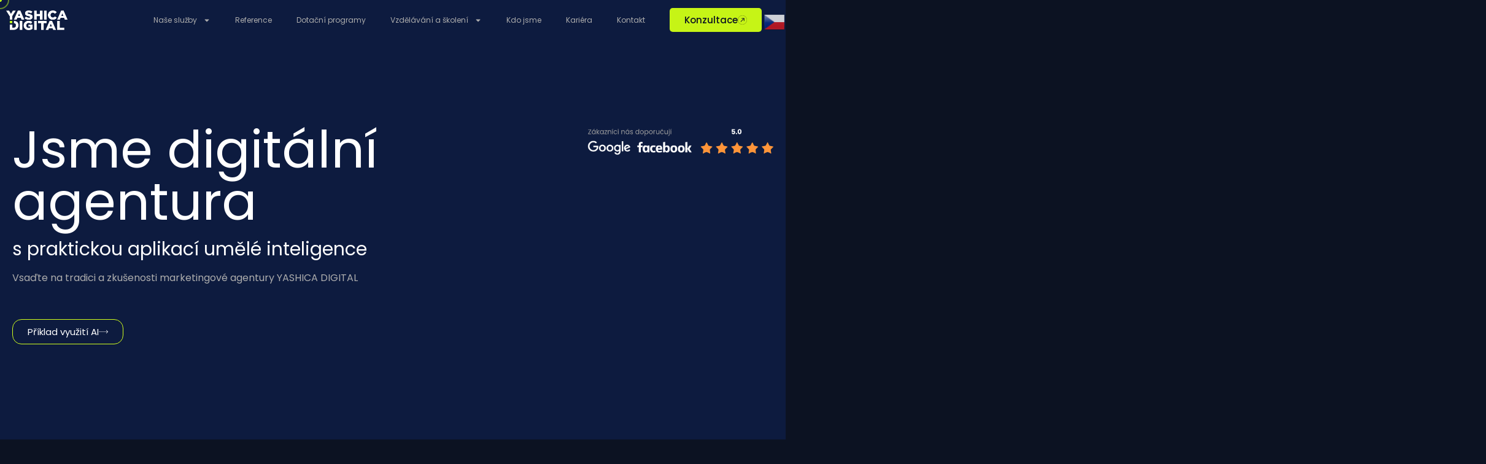

--- FILE ---
content_type: text/html; charset=UTF-8
request_url: https://www.yashica-digital.cz/
body_size: 41917
content:
<!doctype html>
<html lang="cs-CZ">
<head>
	<meta charset="UTF-8">
	<meta name="viewport" content="width=device-width, initial-scale=1">
	<link rel="profile" href="https://gmpg.org/xfn/11">
	<meta name='robots' content='index, follow, max-image-preview:large, max-snippet:-1, max-video-preview:-1' />
	<style>img:is([sizes="auto" i], [sizes^="auto," i]) { contain-intrinsic-size: 3000px 1500px }</style>
	<link rel="alternate" href="https://www.yashica-digital.cz/en/" hreflang="en" />
<link rel="alternate" href="https://www.yashica-digital.cz/" hreflang="cs" />
<link rel="alternate" href="https://www.yashica-digital.cz/sk/" hreflang="sk" />

	<!-- This site is optimized with the Yoast SEO Premium plugin v20.5 (Yoast SEO v25.8) - https://yoast.com/wordpress/plugins/seo/ -->
	<title>YASHICA DIGITAL | Online marketingová agentura pro ty, kteří chtějí růst</title>
	<meta name="description" content="YASHICA DIGITAL je online marketingová agentura, která zajistí výkonnostní marketing, správa sociálních sítí, zakázkový vývoj e-shopů" />
	<link rel="canonical" href="https://www.yashica-digital.cz/" />
	<meta property="og:locale" content="cs_CZ" />
	<meta property="og:locale:alternate" content="en_GB" />
	<meta property="og:locale:alternate" content="sk_SK" />
	<meta property="og:type" content="website" />
	<meta property="og:title" content="Online marketingová agentura YASHICA DIGITAL" />
	<meta property="og:description" content="YASHICA DIGITAL je online marketingová agentura, která zajistí výkonnostní marketing, správa sociálních sítí, zakázkový vývoj e-shopů" />
	<meta property="og:url" content="https://www.yashica-digital.cz/" />
	<meta property="og:site_name" content="YASHICA DIGITAL" />
	<meta property="article:modified_time" content="2025-10-07T05:12:23+00:00" />
	<meta property="og:image" content="https://www.yashica-digital.cz/wp-content/uploads/2023/03/Head.png" />
	<meta property="og:image:width" content="1877" />
	<meta property="og:image:height" content="900" />
	<meta property="og:image:type" content="image/png" />
	<meta name="twitter:card" content="summary_large_image" />
	<script type="application/ld+json" class="yoast-schema-graph">{"@context":"https://schema.org","@graph":[{"@type":"WebPage","@id":"https://www.yashica-digital.cz/","url":"https://www.yashica-digital.cz/","name":"YASHICA DIGITAL | Online marketingová agentura pro ty, kteří chtějí růst","isPartOf":{"@id":"https://www.yashica-digital.cz/#website"},"about":{"@id":"https://www.yashica-digital.cz/#organization"},"primaryImageOfPage":{"@id":"https://www.yashica-digital.cz/#primaryimage"},"image":{"@id":"https://www.yashica-digital.cz/#primaryimage"},"thumbnailUrl":"https://www.yashica-digital.cz/wp-content/uploads/2023/04/Refenrece.webp","datePublished":"2023-03-24T18:36:31+00:00","dateModified":"2025-10-07T05:12:23+00:00","description":"YASHICA DIGITAL je online marketingová agentura, která zajistí výkonnostní marketing, správa sociálních sítí, zakázkový vývoj e-shopů","breadcrumb":{"@id":"https://www.yashica-digital.cz/#breadcrumb"},"inLanguage":"cs","potentialAction":[{"@type":"ReadAction","target":["https://www.yashica-digital.cz/"]}]},{"@type":"ImageObject","inLanguage":"cs","@id":"https://www.yashica-digital.cz/#primaryimage","url":"https://www.yashica-digital.cz/wp-content/uploads/2023/04/Refenrece.webp","contentUrl":"https://www.yashica-digital.cz/wp-content/uploads/2023/04/Refenrece.webp","width":483,"height":100,"caption":"Hodnocení"},{"@type":"BreadcrumbList","@id":"https://www.yashica-digital.cz/#breadcrumb","itemListElement":[{"@type":"ListItem","position":1,"name":"Úvodní strana"}]},{"@type":"WebSite","@id":"https://www.yashica-digital.cz/#website","url":"https://www.yashica-digital.cz/","name":"YASHICA DIGITAL","description":"online marketingová agentura","publisher":{"@id":"https://www.yashica-digital.cz/#organization"},"potentialAction":[{"@type":"SearchAction","target":{"@type":"EntryPoint","urlTemplate":"https://www.yashica-digital.cz/?s={search_term_string}"},"query-input":{"@type":"PropertyValueSpecification","valueRequired":true,"valueName":"search_term_string"}}],"inLanguage":"cs"},{"@type":"Organization","@id":"https://www.yashica-digital.cz/#organization","name":"YASHICA DIGITAL","url":"https://www.yashica-digital.cz/","logo":{"@type":"ImageObject","inLanguage":"cs","@id":"https://www.yashica-digital.cz/#/schema/logo/image/","url":"https://www.yashica-digital.cz/wp-content/uploads/2023/03/Logo-bez-dodatku.png","contentUrl":"https://www.yashica-digital.cz/wp-content/uploads/2023/03/Logo-bez-dodatku.png","width":2190,"height":718,"caption":"YASHICA DIGITAL"},"image":{"@id":"https://www.yashica-digital.cz/#/schema/logo/image/"}}]}</script>
	<!-- / Yoast SEO Premium plugin. -->


<link rel="alternate" type="application/rss+xml" title="YASHICA DIGITAL &raquo; RSS zdroj" href="https://www.yashica-digital.cz/feed/" />
<link rel="alternate" type="application/rss+xml" title="YASHICA DIGITAL &raquo; RSS komentářů" href="https://www.yashica-digital.cz/comments/feed/" />
<script>
window._wpemojiSettings = {"baseUrl":"https:\/\/s.w.org\/images\/core\/emoji\/16.0.1\/72x72\/","ext":".png","svgUrl":"https:\/\/s.w.org\/images\/core\/emoji\/16.0.1\/svg\/","svgExt":".svg","source":{"concatemoji":"https:\/\/www.yashica-digital.cz\/wp-includes\/js\/wp-emoji-release.min.js?ver=6.8.2"}};
/*! This file is auto-generated */
!function(s,n){var o,i,e;function c(e){try{var t={supportTests:e,timestamp:(new Date).valueOf()};sessionStorage.setItem(o,JSON.stringify(t))}catch(e){}}function p(e,t,n){e.clearRect(0,0,e.canvas.width,e.canvas.height),e.fillText(t,0,0);var t=new Uint32Array(e.getImageData(0,0,e.canvas.width,e.canvas.height).data),a=(e.clearRect(0,0,e.canvas.width,e.canvas.height),e.fillText(n,0,0),new Uint32Array(e.getImageData(0,0,e.canvas.width,e.canvas.height).data));return t.every(function(e,t){return e===a[t]})}function u(e,t){e.clearRect(0,0,e.canvas.width,e.canvas.height),e.fillText(t,0,0);for(var n=e.getImageData(16,16,1,1),a=0;a<n.data.length;a++)if(0!==n.data[a])return!1;return!0}function f(e,t,n,a){switch(t){case"flag":return n(e,"\ud83c\udff3\ufe0f\u200d\u26a7\ufe0f","\ud83c\udff3\ufe0f\u200b\u26a7\ufe0f")?!1:!n(e,"\ud83c\udde8\ud83c\uddf6","\ud83c\udde8\u200b\ud83c\uddf6")&&!n(e,"\ud83c\udff4\udb40\udc67\udb40\udc62\udb40\udc65\udb40\udc6e\udb40\udc67\udb40\udc7f","\ud83c\udff4\u200b\udb40\udc67\u200b\udb40\udc62\u200b\udb40\udc65\u200b\udb40\udc6e\u200b\udb40\udc67\u200b\udb40\udc7f");case"emoji":return!a(e,"\ud83e\udedf")}return!1}function g(e,t,n,a){var r="undefined"!=typeof WorkerGlobalScope&&self instanceof WorkerGlobalScope?new OffscreenCanvas(300,150):s.createElement("canvas"),o=r.getContext("2d",{willReadFrequently:!0}),i=(o.textBaseline="top",o.font="600 32px Arial",{});return e.forEach(function(e){i[e]=t(o,e,n,a)}),i}function t(e){var t=s.createElement("script");t.src=e,t.defer=!0,s.head.appendChild(t)}"undefined"!=typeof Promise&&(o="wpEmojiSettingsSupports",i=["flag","emoji"],n.supports={everything:!0,everythingExceptFlag:!0},e=new Promise(function(e){s.addEventListener("DOMContentLoaded",e,{once:!0})}),new Promise(function(t){var n=function(){try{var e=JSON.parse(sessionStorage.getItem(o));if("object"==typeof e&&"number"==typeof e.timestamp&&(new Date).valueOf()<e.timestamp+604800&&"object"==typeof e.supportTests)return e.supportTests}catch(e){}return null}();if(!n){if("undefined"!=typeof Worker&&"undefined"!=typeof OffscreenCanvas&&"undefined"!=typeof URL&&URL.createObjectURL&&"undefined"!=typeof Blob)try{var e="postMessage("+g.toString()+"("+[JSON.stringify(i),f.toString(),p.toString(),u.toString()].join(",")+"));",a=new Blob([e],{type:"text/javascript"}),r=new Worker(URL.createObjectURL(a),{name:"wpTestEmojiSupports"});return void(r.onmessage=function(e){c(n=e.data),r.terminate(),t(n)})}catch(e){}c(n=g(i,f,p,u))}t(n)}).then(function(e){for(var t in e)n.supports[t]=e[t],n.supports.everything=n.supports.everything&&n.supports[t],"flag"!==t&&(n.supports.everythingExceptFlag=n.supports.everythingExceptFlag&&n.supports[t]);n.supports.everythingExceptFlag=n.supports.everythingExceptFlag&&!n.supports.flag,n.DOMReady=!1,n.readyCallback=function(){n.DOMReady=!0}}).then(function(){return e}).then(function(){var e;n.supports.everything||(n.readyCallback(),(e=n.source||{}).concatemoji?t(e.concatemoji):e.wpemoji&&e.twemoji&&(t(e.twemoji),t(e.wpemoji)))}))}((window,document),window._wpemojiSettings);
</script>
<link rel='stylesheet' id='hello-elementor-theme-style-css' href='https://www.yashica-digital.cz/wp-content/themes/hello-elementor/assets/css/theme.css?ver=3.4.4' media='all' />
<link rel='stylesheet' id='jet-menu-hello-css' href='https://www.yashica-digital.cz/wp-content/plugins/jet-menu/integration/themes/hello-elementor/assets/css/style.css?ver=2.4.15' media='all' />
<style id='wp-emoji-styles-inline-css'>

	img.wp-smiley, img.emoji {
		display: inline !important;
		border: none !important;
		box-shadow: none !important;
		height: 1em !important;
		width: 1em !important;
		margin: 0 0.07em !important;
		vertical-align: -0.1em !important;
		background: none !important;
		padding: 0 !important;
	}
</style>
<style id='global-styles-inline-css'>
:root{--wp--preset--aspect-ratio--square: 1;--wp--preset--aspect-ratio--4-3: 4/3;--wp--preset--aspect-ratio--3-4: 3/4;--wp--preset--aspect-ratio--3-2: 3/2;--wp--preset--aspect-ratio--2-3: 2/3;--wp--preset--aspect-ratio--16-9: 16/9;--wp--preset--aspect-ratio--9-16: 9/16;--wp--preset--color--black: #000000;--wp--preset--color--cyan-bluish-gray: #abb8c3;--wp--preset--color--white: #ffffff;--wp--preset--color--pale-pink: #f78da7;--wp--preset--color--vivid-red: #cf2e2e;--wp--preset--color--luminous-vivid-orange: #ff6900;--wp--preset--color--luminous-vivid-amber: #fcb900;--wp--preset--color--light-green-cyan: #7bdcb5;--wp--preset--color--vivid-green-cyan: #00d084;--wp--preset--color--pale-cyan-blue: #8ed1fc;--wp--preset--color--vivid-cyan-blue: #0693e3;--wp--preset--color--vivid-purple: #9b51e0;--wp--preset--gradient--vivid-cyan-blue-to-vivid-purple: linear-gradient(135deg,rgba(6,147,227,1) 0%,rgb(155,81,224) 100%);--wp--preset--gradient--light-green-cyan-to-vivid-green-cyan: linear-gradient(135deg,rgb(122,220,180) 0%,rgb(0,208,130) 100%);--wp--preset--gradient--luminous-vivid-amber-to-luminous-vivid-orange: linear-gradient(135deg,rgba(252,185,0,1) 0%,rgba(255,105,0,1) 100%);--wp--preset--gradient--luminous-vivid-orange-to-vivid-red: linear-gradient(135deg,rgba(255,105,0,1) 0%,rgb(207,46,46) 100%);--wp--preset--gradient--very-light-gray-to-cyan-bluish-gray: linear-gradient(135deg,rgb(238,238,238) 0%,rgb(169,184,195) 100%);--wp--preset--gradient--cool-to-warm-spectrum: linear-gradient(135deg,rgb(74,234,220) 0%,rgb(151,120,209) 20%,rgb(207,42,186) 40%,rgb(238,44,130) 60%,rgb(251,105,98) 80%,rgb(254,248,76) 100%);--wp--preset--gradient--blush-light-purple: linear-gradient(135deg,rgb(255,206,236) 0%,rgb(152,150,240) 100%);--wp--preset--gradient--blush-bordeaux: linear-gradient(135deg,rgb(254,205,165) 0%,rgb(254,45,45) 50%,rgb(107,0,62) 100%);--wp--preset--gradient--luminous-dusk: linear-gradient(135deg,rgb(255,203,112) 0%,rgb(199,81,192) 50%,rgb(65,88,208) 100%);--wp--preset--gradient--pale-ocean: linear-gradient(135deg,rgb(255,245,203) 0%,rgb(182,227,212) 50%,rgb(51,167,181) 100%);--wp--preset--gradient--electric-grass: linear-gradient(135deg,rgb(202,248,128) 0%,rgb(113,206,126) 100%);--wp--preset--gradient--midnight: linear-gradient(135deg,rgb(2,3,129) 0%,rgb(40,116,252) 100%);--wp--preset--font-size--small: 13px;--wp--preset--font-size--medium: 20px;--wp--preset--font-size--large: 36px;--wp--preset--font-size--x-large: 42px;--wp--preset--spacing--20: 0.44rem;--wp--preset--spacing--30: 0.67rem;--wp--preset--spacing--40: 1rem;--wp--preset--spacing--50: 1.5rem;--wp--preset--spacing--60: 2.25rem;--wp--preset--spacing--70: 3.38rem;--wp--preset--spacing--80: 5.06rem;--wp--preset--shadow--natural: 6px 6px 9px rgba(0, 0, 0, 0.2);--wp--preset--shadow--deep: 12px 12px 50px rgba(0, 0, 0, 0.4);--wp--preset--shadow--sharp: 6px 6px 0px rgba(0, 0, 0, 0.2);--wp--preset--shadow--outlined: 6px 6px 0px -3px rgba(255, 255, 255, 1), 6px 6px rgba(0, 0, 0, 1);--wp--preset--shadow--crisp: 6px 6px 0px rgba(0, 0, 0, 1);}:root { --wp--style--global--content-size: 800px;--wp--style--global--wide-size: 1200px; }:where(body) { margin: 0; }.wp-site-blocks > .alignleft { float: left; margin-right: 2em; }.wp-site-blocks > .alignright { float: right; margin-left: 2em; }.wp-site-blocks > .aligncenter { justify-content: center; margin-left: auto; margin-right: auto; }:where(.wp-site-blocks) > * { margin-block-start: 24px; margin-block-end: 0; }:where(.wp-site-blocks) > :first-child { margin-block-start: 0; }:where(.wp-site-blocks) > :last-child { margin-block-end: 0; }:root { --wp--style--block-gap: 24px; }:root :where(.is-layout-flow) > :first-child{margin-block-start: 0;}:root :where(.is-layout-flow) > :last-child{margin-block-end: 0;}:root :where(.is-layout-flow) > *{margin-block-start: 24px;margin-block-end: 0;}:root :where(.is-layout-constrained) > :first-child{margin-block-start: 0;}:root :where(.is-layout-constrained) > :last-child{margin-block-end: 0;}:root :where(.is-layout-constrained) > *{margin-block-start: 24px;margin-block-end: 0;}:root :where(.is-layout-flex){gap: 24px;}:root :where(.is-layout-grid){gap: 24px;}.is-layout-flow > .alignleft{float: left;margin-inline-start: 0;margin-inline-end: 2em;}.is-layout-flow > .alignright{float: right;margin-inline-start: 2em;margin-inline-end: 0;}.is-layout-flow > .aligncenter{margin-left: auto !important;margin-right: auto !important;}.is-layout-constrained > .alignleft{float: left;margin-inline-start: 0;margin-inline-end: 2em;}.is-layout-constrained > .alignright{float: right;margin-inline-start: 2em;margin-inline-end: 0;}.is-layout-constrained > .aligncenter{margin-left: auto !important;margin-right: auto !important;}.is-layout-constrained > :where(:not(.alignleft):not(.alignright):not(.alignfull)){max-width: var(--wp--style--global--content-size);margin-left: auto !important;margin-right: auto !important;}.is-layout-constrained > .alignwide{max-width: var(--wp--style--global--wide-size);}body .is-layout-flex{display: flex;}.is-layout-flex{flex-wrap: wrap;align-items: center;}.is-layout-flex > :is(*, div){margin: 0;}body .is-layout-grid{display: grid;}.is-layout-grid > :is(*, div){margin: 0;}body{padding-top: 0px;padding-right: 0px;padding-bottom: 0px;padding-left: 0px;}a:where(:not(.wp-element-button)){text-decoration: underline;}:root :where(.wp-element-button, .wp-block-button__link){background-color: #32373c;border-width: 0;color: #fff;font-family: inherit;font-size: inherit;line-height: inherit;padding: calc(0.667em + 2px) calc(1.333em + 2px);text-decoration: none;}.has-black-color{color: var(--wp--preset--color--black) !important;}.has-cyan-bluish-gray-color{color: var(--wp--preset--color--cyan-bluish-gray) !important;}.has-white-color{color: var(--wp--preset--color--white) !important;}.has-pale-pink-color{color: var(--wp--preset--color--pale-pink) !important;}.has-vivid-red-color{color: var(--wp--preset--color--vivid-red) !important;}.has-luminous-vivid-orange-color{color: var(--wp--preset--color--luminous-vivid-orange) !important;}.has-luminous-vivid-amber-color{color: var(--wp--preset--color--luminous-vivid-amber) !important;}.has-light-green-cyan-color{color: var(--wp--preset--color--light-green-cyan) !important;}.has-vivid-green-cyan-color{color: var(--wp--preset--color--vivid-green-cyan) !important;}.has-pale-cyan-blue-color{color: var(--wp--preset--color--pale-cyan-blue) !important;}.has-vivid-cyan-blue-color{color: var(--wp--preset--color--vivid-cyan-blue) !important;}.has-vivid-purple-color{color: var(--wp--preset--color--vivid-purple) !important;}.has-black-background-color{background-color: var(--wp--preset--color--black) !important;}.has-cyan-bluish-gray-background-color{background-color: var(--wp--preset--color--cyan-bluish-gray) !important;}.has-white-background-color{background-color: var(--wp--preset--color--white) !important;}.has-pale-pink-background-color{background-color: var(--wp--preset--color--pale-pink) !important;}.has-vivid-red-background-color{background-color: var(--wp--preset--color--vivid-red) !important;}.has-luminous-vivid-orange-background-color{background-color: var(--wp--preset--color--luminous-vivid-orange) !important;}.has-luminous-vivid-amber-background-color{background-color: var(--wp--preset--color--luminous-vivid-amber) !important;}.has-light-green-cyan-background-color{background-color: var(--wp--preset--color--light-green-cyan) !important;}.has-vivid-green-cyan-background-color{background-color: var(--wp--preset--color--vivid-green-cyan) !important;}.has-pale-cyan-blue-background-color{background-color: var(--wp--preset--color--pale-cyan-blue) !important;}.has-vivid-cyan-blue-background-color{background-color: var(--wp--preset--color--vivid-cyan-blue) !important;}.has-vivid-purple-background-color{background-color: var(--wp--preset--color--vivid-purple) !important;}.has-black-border-color{border-color: var(--wp--preset--color--black) !important;}.has-cyan-bluish-gray-border-color{border-color: var(--wp--preset--color--cyan-bluish-gray) !important;}.has-white-border-color{border-color: var(--wp--preset--color--white) !important;}.has-pale-pink-border-color{border-color: var(--wp--preset--color--pale-pink) !important;}.has-vivid-red-border-color{border-color: var(--wp--preset--color--vivid-red) !important;}.has-luminous-vivid-orange-border-color{border-color: var(--wp--preset--color--luminous-vivid-orange) !important;}.has-luminous-vivid-amber-border-color{border-color: var(--wp--preset--color--luminous-vivid-amber) !important;}.has-light-green-cyan-border-color{border-color: var(--wp--preset--color--light-green-cyan) !important;}.has-vivid-green-cyan-border-color{border-color: var(--wp--preset--color--vivid-green-cyan) !important;}.has-pale-cyan-blue-border-color{border-color: var(--wp--preset--color--pale-cyan-blue) !important;}.has-vivid-cyan-blue-border-color{border-color: var(--wp--preset--color--vivid-cyan-blue) !important;}.has-vivid-purple-border-color{border-color: var(--wp--preset--color--vivid-purple) !important;}.has-vivid-cyan-blue-to-vivid-purple-gradient-background{background: var(--wp--preset--gradient--vivid-cyan-blue-to-vivid-purple) !important;}.has-light-green-cyan-to-vivid-green-cyan-gradient-background{background: var(--wp--preset--gradient--light-green-cyan-to-vivid-green-cyan) !important;}.has-luminous-vivid-amber-to-luminous-vivid-orange-gradient-background{background: var(--wp--preset--gradient--luminous-vivid-amber-to-luminous-vivid-orange) !important;}.has-luminous-vivid-orange-to-vivid-red-gradient-background{background: var(--wp--preset--gradient--luminous-vivid-orange-to-vivid-red) !important;}.has-very-light-gray-to-cyan-bluish-gray-gradient-background{background: var(--wp--preset--gradient--very-light-gray-to-cyan-bluish-gray) !important;}.has-cool-to-warm-spectrum-gradient-background{background: var(--wp--preset--gradient--cool-to-warm-spectrum) !important;}.has-blush-light-purple-gradient-background{background: var(--wp--preset--gradient--blush-light-purple) !important;}.has-blush-bordeaux-gradient-background{background: var(--wp--preset--gradient--blush-bordeaux) !important;}.has-luminous-dusk-gradient-background{background: var(--wp--preset--gradient--luminous-dusk) !important;}.has-pale-ocean-gradient-background{background: var(--wp--preset--gradient--pale-ocean) !important;}.has-electric-grass-gradient-background{background: var(--wp--preset--gradient--electric-grass) !important;}.has-midnight-gradient-background{background: var(--wp--preset--gradient--midnight) !important;}.has-small-font-size{font-size: var(--wp--preset--font-size--small) !important;}.has-medium-font-size{font-size: var(--wp--preset--font-size--medium) !important;}.has-large-font-size{font-size: var(--wp--preset--font-size--large) !important;}.has-x-large-font-size{font-size: var(--wp--preset--font-size--x-large) !important;}
:root :where(.wp-block-pullquote){font-size: 1.5em;line-height: 1.6;}
</style>
<link rel='stylesheet' id='image-map-pro-dist-css-css' href='https://www.yashica-digital.cz/wp-content/plugins/image-map-pro-wordpress/css/image-map-pro.min.css?ver=5.3.2' media='' />
<link rel='stylesheet' id='cmplz-general-css' href='https://www.yashica-digital.cz/wp-content/plugins/complianz-gdpr-premium/assets/css/cookieblocker.min.css?ver=1757019986' media='all' />
<link rel='stylesheet' id='parent-css' href='https://www.yashica-digital.cz/wp-content/themes/hello-elementor/style.css?ver=6.8.2' media='all' />
<link rel='stylesheet' id='jquery-ui-style-css' href='https://www.yashica-digital.cz/wp-content/themes/hello-elementor-child/jquery-ui.min.css?ver=1.13.3' media='all' />
<link rel='stylesheet' id='hello-elementor-css' href='https://www.yashica-digital.cz/wp-content/themes/hello-elementor/assets/css/reset.css?ver=3.4.4' media='all' />
<link rel='stylesheet' id='hello-elementor-header-footer-css' href='https://www.yashica-digital.cz/wp-content/themes/hello-elementor/assets/css/header-footer.css?ver=3.4.4' media='all' />
<link rel='stylesheet' id='elementor-frontend-css' href='https://www.yashica-digital.cz/wp-content/uploads/elementor/css/custom-frontend.min.css?ver=1765715995' media='all' />
<style id='elementor-frontend-inline-css'>
@-webkit-keyframes ha_fadeIn{0%{opacity:0}to{opacity:1}}@keyframes ha_fadeIn{0%{opacity:0}to{opacity:1}}@-webkit-keyframes ha_zoomIn{0%{opacity:0;-webkit-transform:scale3d(.3,.3,.3);transform:scale3d(.3,.3,.3)}50%{opacity:1}}@keyframes ha_zoomIn{0%{opacity:0;-webkit-transform:scale3d(.3,.3,.3);transform:scale3d(.3,.3,.3)}50%{opacity:1}}@-webkit-keyframes ha_rollIn{0%{opacity:0;-webkit-transform:translate3d(-100%,0,0) rotate3d(0,0,1,-120deg);transform:translate3d(-100%,0,0) rotate3d(0,0,1,-120deg)}to{opacity:1}}@keyframes ha_rollIn{0%{opacity:0;-webkit-transform:translate3d(-100%,0,0) rotate3d(0,0,1,-120deg);transform:translate3d(-100%,0,0) rotate3d(0,0,1,-120deg)}to{opacity:1}}@-webkit-keyframes ha_bounce{0%,20%,53%,to{-webkit-animation-timing-function:cubic-bezier(.215,.61,.355,1);animation-timing-function:cubic-bezier(.215,.61,.355,1)}40%,43%{-webkit-transform:translate3d(0,-30px,0) scaleY(1.1);transform:translate3d(0,-30px,0) scaleY(1.1);-webkit-animation-timing-function:cubic-bezier(.755,.05,.855,.06);animation-timing-function:cubic-bezier(.755,.05,.855,.06)}70%{-webkit-transform:translate3d(0,-15px,0) scaleY(1.05);transform:translate3d(0,-15px,0) scaleY(1.05);-webkit-animation-timing-function:cubic-bezier(.755,.05,.855,.06);animation-timing-function:cubic-bezier(.755,.05,.855,.06)}80%{-webkit-transition-timing-function:cubic-bezier(.215,.61,.355,1);transition-timing-function:cubic-bezier(.215,.61,.355,1);-webkit-transform:translate3d(0,0,0) scaleY(.95);transform:translate3d(0,0,0) scaleY(.95)}90%{-webkit-transform:translate3d(0,-4px,0) scaleY(1.02);transform:translate3d(0,-4px,0) scaleY(1.02)}}@keyframes ha_bounce{0%,20%,53%,to{-webkit-animation-timing-function:cubic-bezier(.215,.61,.355,1);animation-timing-function:cubic-bezier(.215,.61,.355,1)}40%,43%{-webkit-transform:translate3d(0,-30px,0) scaleY(1.1);transform:translate3d(0,-30px,0) scaleY(1.1);-webkit-animation-timing-function:cubic-bezier(.755,.05,.855,.06);animation-timing-function:cubic-bezier(.755,.05,.855,.06)}70%{-webkit-transform:translate3d(0,-15px,0) scaleY(1.05);transform:translate3d(0,-15px,0) scaleY(1.05);-webkit-animation-timing-function:cubic-bezier(.755,.05,.855,.06);animation-timing-function:cubic-bezier(.755,.05,.855,.06)}80%{-webkit-transition-timing-function:cubic-bezier(.215,.61,.355,1);transition-timing-function:cubic-bezier(.215,.61,.355,1);-webkit-transform:translate3d(0,0,0) scaleY(.95);transform:translate3d(0,0,0) scaleY(.95)}90%{-webkit-transform:translate3d(0,-4px,0) scaleY(1.02);transform:translate3d(0,-4px,0) scaleY(1.02)}}@-webkit-keyframes ha_bounceIn{0%,20%,40%,60%,80%,to{-webkit-animation-timing-function:cubic-bezier(.215,.61,.355,1);animation-timing-function:cubic-bezier(.215,.61,.355,1)}0%{opacity:0;-webkit-transform:scale3d(.3,.3,.3);transform:scale3d(.3,.3,.3)}20%{-webkit-transform:scale3d(1.1,1.1,1.1);transform:scale3d(1.1,1.1,1.1)}40%{-webkit-transform:scale3d(.9,.9,.9);transform:scale3d(.9,.9,.9)}60%{opacity:1;-webkit-transform:scale3d(1.03,1.03,1.03);transform:scale3d(1.03,1.03,1.03)}80%{-webkit-transform:scale3d(.97,.97,.97);transform:scale3d(.97,.97,.97)}to{opacity:1}}@keyframes ha_bounceIn{0%,20%,40%,60%,80%,to{-webkit-animation-timing-function:cubic-bezier(.215,.61,.355,1);animation-timing-function:cubic-bezier(.215,.61,.355,1)}0%{opacity:0;-webkit-transform:scale3d(.3,.3,.3);transform:scale3d(.3,.3,.3)}20%{-webkit-transform:scale3d(1.1,1.1,1.1);transform:scale3d(1.1,1.1,1.1)}40%{-webkit-transform:scale3d(.9,.9,.9);transform:scale3d(.9,.9,.9)}60%{opacity:1;-webkit-transform:scale3d(1.03,1.03,1.03);transform:scale3d(1.03,1.03,1.03)}80%{-webkit-transform:scale3d(.97,.97,.97);transform:scale3d(.97,.97,.97)}to{opacity:1}}@-webkit-keyframes ha_flipInX{0%{opacity:0;-webkit-transform:perspective(400px) rotate3d(1,0,0,90deg);transform:perspective(400px) rotate3d(1,0,0,90deg);-webkit-animation-timing-function:ease-in;animation-timing-function:ease-in}40%{-webkit-transform:perspective(400px) rotate3d(1,0,0,-20deg);transform:perspective(400px) rotate3d(1,0,0,-20deg);-webkit-animation-timing-function:ease-in;animation-timing-function:ease-in}60%{opacity:1;-webkit-transform:perspective(400px) rotate3d(1,0,0,10deg);transform:perspective(400px) rotate3d(1,0,0,10deg)}80%{-webkit-transform:perspective(400px) rotate3d(1,0,0,-5deg);transform:perspective(400px) rotate3d(1,0,0,-5deg)}}@keyframes ha_flipInX{0%{opacity:0;-webkit-transform:perspective(400px) rotate3d(1,0,0,90deg);transform:perspective(400px) rotate3d(1,0,0,90deg);-webkit-animation-timing-function:ease-in;animation-timing-function:ease-in}40%{-webkit-transform:perspective(400px) rotate3d(1,0,0,-20deg);transform:perspective(400px) rotate3d(1,0,0,-20deg);-webkit-animation-timing-function:ease-in;animation-timing-function:ease-in}60%{opacity:1;-webkit-transform:perspective(400px) rotate3d(1,0,0,10deg);transform:perspective(400px) rotate3d(1,0,0,10deg)}80%{-webkit-transform:perspective(400px) rotate3d(1,0,0,-5deg);transform:perspective(400px) rotate3d(1,0,0,-5deg)}}@-webkit-keyframes ha_flipInY{0%{opacity:0;-webkit-transform:perspective(400px) rotate3d(0,1,0,90deg);transform:perspective(400px) rotate3d(0,1,0,90deg);-webkit-animation-timing-function:ease-in;animation-timing-function:ease-in}40%{-webkit-transform:perspective(400px) rotate3d(0,1,0,-20deg);transform:perspective(400px) rotate3d(0,1,0,-20deg);-webkit-animation-timing-function:ease-in;animation-timing-function:ease-in}60%{opacity:1;-webkit-transform:perspective(400px) rotate3d(0,1,0,10deg);transform:perspective(400px) rotate3d(0,1,0,10deg)}80%{-webkit-transform:perspective(400px) rotate3d(0,1,0,-5deg);transform:perspective(400px) rotate3d(0,1,0,-5deg)}}@keyframes ha_flipInY{0%{opacity:0;-webkit-transform:perspective(400px) rotate3d(0,1,0,90deg);transform:perspective(400px) rotate3d(0,1,0,90deg);-webkit-animation-timing-function:ease-in;animation-timing-function:ease-in}40%{-webkit-transform:perspective(400px) rotate3d(0,1,0,-20deg);transform:perspective(400px) rotate3d(0,1,0,-20deg);-webkit-animation-timing-function:ease-in;animation-timing-function:ease-in}60%{opacity:1;-webkit-transform:perspective(400px) rotate3d(0,1,0,10deg);transform:perspective(400px) rotate3d(0,1,0,10deg)}80%{-webkit-transform:perspective(400px) rotate3d(0,1,0,-5deg);transform:perspective(400px) rotate3d(0,1,0,-5deg)}}@-webkit-keyframes ha_swing{20%{-webkit-transform:rotate3d(0,0,1,15deg);transform:rotate3d(0,0,1,15deg)}40%{-webkit-transform:rotate3d(0,0,1,-10deg);transform:rotate3d(0,0,1,-10deg)}60%{-webkit-transform:rotate3d(0,0,1,5deg);transform:rotate3d(0,0,1,5deg)}80%{-webkit-transform:rotate3d(0,0,1,-5deg);transform:rotate3d(0,0,1,-5deg)}}@keyframes ha_swing{20%{-webkit-transform:rotate3d(0,0,1,15deg);transform:rotate3d(0,0,1,15deg)}40%{-webkit-transform:rotate3d(0,0,1,-10deg);transform:rotate3d(0,0,1,-10deg)}60%{-webkit-transform:rotate3d(0,0,1,5deg);transform:rotate3d(0,0,1,5deg)}80%{-webkit-transform:rotate3d(0,0,1,-5deg);transform:rotate3d(0,0,1,-5deg)}}@-webkit-keyframes ha_slideInDown{0%{visibility:visible;-webkit-transform:translate3d(0,-100%,0);transform:translate3d(0,-100%,0)}}@keyframes ha_slideInDown{0%{visibility:visible;-webkit-transform:translate3d(0,-100%,0);transform:translate3d(0,-100%,0)}}@-webkit-keyframes ha_slideInUp{0%{visibility:visible;-webkit-transform:translate3d(0,100%,0);transform:translate3d(0,100%,0)}}@keyframes ha_slideInUp{0%{visibility:visible;-webkit-transform:translate3d(0,100%,0);transform:translate3d(0,100%,0)}}@-webkit-keyframes ha_slideInLeft{0%{visibility:visible;-webkit-transform:translate3d(-100%,0,0);transform:translate3d(-100%,0,0)}}@keyframes ha_slideInLeft{0%{visibility:visible;-webkit-transform:translate3d(-100%,0,0);transform:translate3d(-100%,0,0)}}@-webkit-keyframes ha_slideInRight{0%{visibility:visible;-webkit-transform:translate3d(100%,0,0);transform:translate3d(100%,0,0)}}@keyframes ha_slideInRight{0%{visibility:visible;-webkit-transform:translate3d(100%,0,0);transform:translate3d(100%,0,0)}}.ha_fadeIn{-webkit-animation-name:ha_fadeIn;animation-name:ha_fadeIn}.ha_zoomIn{-webkit-animation-name:ha_zoomIn;animation-name:ha_zoomIn}.ha_rollIn{-webkit-animation-name:ha_rollIn;animation-name:ha_rollIn}.ha_bounce{-webkit-transform-origin:center bottom;-ms-transform-origin:center bottom;transform-origin:center bottom;-webkit-animation-name:ha_bounce;animation-name:ha_bounce}.ha_bounceIn{-webkit-animation-name:ha_bounceIn;animation-name:ha_bounceIn;-webkit-animation-duration:.75s;-webkit-animation-duration:calc(var(--animate-duration)*.75);animation-duration:.75s;animation-duration:calc(var(--animate-duration)*.75)}.ha_flipInX,.ha_flipInY{-webkit-animation-name:ha_flipInX;animation-name:ha_flipInX;-webkit-backface-visibility:visible!important;backface-visibility:visible!important}.ha_flipInY{-webkit-animation-name:ha_flipInY;animation-name:ha_flipInY}.ha_swing{-webkit-transform-origin:top center;-ms-transform-origin:top center;transform-origin:top center;-webkit-animation-name:ha_swing;animation-name:ha_swing}.ha_slideInDown{-webkit-animation-name:ha_slideInDown;animation-name:ha_slideInDown}.ha_slideInUp{-webkit-animation-name:ha_slideInUp;animation-name:ha_slideInUp}.ha_slideInLeft{-webkit-animation-name:ha_slideInLeft;animation-name:ha_slideInLeft}.ha_slideInRight{-webkit-animation-name:ha_slideInRight;animation-name:ha_slideInRight}.ha-css-transform-yes{-webkit-transition-duration:var(--ha-tfx-transition-duration, .2s);transition-duration:var(--ha-tfx-transition-duration, .2s);-webkit-transition-property:-webkit-transform;transition-property:transform;transition-property:transform,-webkit-transform;-webkit-transform:translate(var(--ha-tfx-translate-x, 0),var(--ha-tfx-translate-y, 0)) scale(var(--ha-tfx-scale-x, 1),var(--ha-tfx-scale-y, 1)) skew(var(--ha-tfx-skew-x, 0),var(--ha-tfx-skew-y, 0)) rotateX(var(--ha-tfx-rotate-x, 0)) rotateY(var(--ha-tfx-rotate-y, 0)) rotateZ(var(--ha-tfx-rotate-z, 0));transform:translate(var(--ha-tfx-translate-x, 0),var(--ha-tfx-translate-y, 0)) scale(var(--ha-tfx-scale-x, 1),var(--ha-tfx-scale-y, 1)) skew(var(--ha-tfx-skew-x, 0),var(--ha-tfx-skew-y, 0)) rotateX(var(--ha-tfx-rotate-x, 0)) rotateY(var(--ha-tfx-rotate-y, 0)) rotateZ(var(--ha-tfx-rotate-z, 0))}.ha-css-transform-yes:hover{-webkit-transform:translate(var(--ha-tfx-translate-x-hover, var(--ha-tfx-translate-x, 0)),var(--ha-tfx-translate-y-hover, var(--ha-tfx-translate-y, 0))) scale(var(--ha-tfx-scale-x-hover, var(--ha-tfx-scale-x, 1)),var(--ha-tfx-scale-y-hover, var(--ha-tfx-scale-y, 1))) skew(var(--ha-tfx-skew-x-hover, var(--ha-tfx-skew-x, 0)),var(--ha-tfx-skew-y-hover, var(--ha-tfx-skew-y, 0))) rotateX(var(--ha-tfx-rotate-x-hover, var(--ha-tfx-rotate-x, 0))) rotateY(var(--ha-tfx-rotate-y-hover, var(--ha-tfx-rotate-y, 0))) rotateZ(var(--ha-tfx-rotate-z-hover, var(--ha-tfx-rotate-z, 0)));transform:translate(var(--ha-tfx-translate-x-hover, var(--ha-tfx-translate-x, 0)),var(--ha-tfx-translate-y-hover, var(--ha-tfx-translate-y, 0))) scale(var(--ha-tfx-scale-x-hover, var(--ha-tfx-scale-x, 1)),var(--ha-tfx-scale-y-hover, var(--ha-tfx-scale-y, 1))) skew(var(--ha-tfx-skew-x-hover, var(--ha-tfx-skew-x, 0)),var(--ha-tfx-skew-y-hover, var(--ha-tfx-skew-y, 0))) rotateX(var(--ha-tfx-rotate-x-hover, var(--ha-tfx-rotate-x, 0))) rotateY(var(--ha-tfx-rotate-y-hover, var(--ha-tfx-rotate-y, 0))) rotateZ(var(--ha-tfx-rotate-z-hover, var(--ha-tfx-rotate-z, 0)))}.happy-addon>.elementor-widget-container{word-wrap:break-word;overflow-wrap:break-word}.happy-addon>.elementor-widget-container,.happy-addon>.elementor-widget-container *{-webkit-box-sizing:border-box;box-sizing:border-box}.happy-addon:not(:has(.elementor-widget-container)),.happy-addon:not(:has(.elementor-widget-container)) *{-webkit-box-sizing:border-box;box-sizing:border-box;word-wrap:break-word;overflow-wrap:break-word}.happy-addon p:empty{display:none}.happy-addon .elementor-inline-editing{min-height:auto!important}.happy-addon-pro img{max-width:100%;height:auto;-o-object-fit:cover;object-fit:cover}.ha-screen-reader-text{position:absolute;overflow:hidden;clip:rect(1px,1px,1px,1px);margin:-1px;padding:0;width:1px;height:1px;border:0;word-wrap:normal!important;-webkit-clip-path:inset(50%);clip-path:inset(50%)}.ha-has-bg-overlay>.elementor-widget-container{position:relative;z-index:1}.ha-has-bg-overlay>.elementor-widget-container:before{position:absolute;top:0;left:0;z-index:-1;width:100%;height:100%;content:""}.ha-has-bg-overlay:not(:has(.elementor-widget-container)){position:relative;z-index:1}.ha-has-bg-overlay:not(:has(.elementor-widget-container)):before{position:absolute;top:0;left:0;z-index:-1;width:100%;height:100%;content:""}.ha-popup--is-enabled .ha-js-popup,.ha-popup--is-enabled .ha-js-popup img{cursor:-webkit-zoom-in!important;cursor:zoom-in!important}.mfp-wrap .mfp-arrow,.mfp-wrap .mfp-close{background-color:transparent}.mfp-wrap .mfp-arrow:focus,.mfp-wrap .mfp-close:focus{outline-width:thin}.ha-advanced-tooltip-enable{position:relative;cursor:pointer;--ha-tooltip-arrow-color:black;--ha-tooltip-arrow-distance:0}.ha-advanced-tooltip-enable .ha-advanced-tooltip-content{position:absolute;z-index:999;display:none;padding:5px 0;width:120px;height:auto;border-radius:6px;background-color:#000;color:#fff;text-align:center;opacity:0}.ha-advanced-tooltip-enable .ha-advanced-tooltip-content::after{position:absolute;border-width:5px;border-style:solid;content:""}.ha-advanced-tooltip-enable .ha-advanced-tooltip-content.no-arrow::after{visibility:hidden}.ha-advanced-tooltip-enable .ha-advanced-tooltip-content.show{display:inline-block;opacity:1}.ha-advanced-tooltip-enable.ha-advanced-tooltip-top .ha-advanced-tooltip-content,body[data-elementor-device-mode=tablet] .ha-advanced-tooltip-enable.ha-advanced-tooltip-tablet-top .ha-advanced-tooltip-content{top:unset;right:0;bottom:calc(101% + var(--ha-tooltip-arrow-distance));left:0;margin:0 auto}.ha-advanced-tooltip-enable.ha-advanced-tooltip-top .ha-advanced-tooltip-content::after,body[data-elementor-device-mode=tablet] .ha-advanced-tooltip-enable.ha-advanced-tooltip-tablet-top .ha-advanced-tooltip-content::after{top:100%;right:unset;bottom:unset;left:50%;border-color:var(--ha-tooltip-arrow-color) transparent transparent transparent;-webkit-transform:translateX(-50%);-ms-transform:translateX(-50%);transform:translateX(-50%)}.ha-advanced-tooltip-enable.ha-advanced-tooltip-bottom .ha-advanced-tooltip-content,body[data-elementor-device-mode=tablet] .ha-advanced-tooltip-enable.ha-advanced-tooltip-tablet-bottom .ha-advanced-tooltip-content{top:calc(101% + var(--ha-tooltip-arrow-distance));right:0;bottom:unset;left:0;margin:0 auto}.ha-advanced-tooltip-enable.ha-advanced-tooltip-bottom .ha-advanced-tooltip-content::after,body[data-elementor-device-mode=tablet] .ha-advanced-tooltip-enable.ha-advanced-tooltip-tablet-bottom .ha-advanced-tooltip-content::after{top:unset;right:unset;bottom:100%;left:50%;border-color:transparent transparent var(--ha-tooltip-arrow-color) transparent;-webkit-transform:translateX(-50%);-ms-transform:translateX(-50%);transform:translateX(-50%)}.ha-advanced-tooltip-enable.ha-advanced-tooltip-left .ha-advanced-tooltip-content,body[data-elementor-device-mode=tablet] .ha-advanced-tooltip-enable.ha-advanced-tooltip-tablet-left .ha-advanced-tooltip-content{top:50%;right:calc(101% + var(--ha-tooltip-arrow-distance));bottom:unset;left:unset;-webkit-transform:translateY(-50%);-ms-transform:translateY(-50%);transform:translateY(-50%)}.ha-advanced-tooltip-enable.ha-advanced-tooltip-left .ha-advanced-tooltip-content::after,body[data-elementor-device-mode=tablet] .ha-advanced-tooltip-enable.ha-advanced-tooltip-tablet-left .ha-advanced-tooltip-content::after{top:50%;right:unset;bottom:unset;left:100%;border-color:transparent transparent transparent var(--ha-tooltip-arrow-color);-webkit-transform:translateY(-50%);-ms-transform:translateY(-50%);transform:translateY(-50%)}.ha-advanced-tooltip-enable.ha-advanced-tooltip-right .ha-advanced-tooltip-content,body[data-elementor-device-mode=tablet] .ha-advanced-tooltip-enable.ha-advanced-tooltip-tablet-right .ha-advanced-tooltip-content{top:50%;right:unset;bottom:unset;left:calc(101% + var(--ha-tooltip-arrow-distance));-webkit-transform:translateY(-50%);-ms-transform:translateY(-50%);transform:translateY(-50%)}.ha-advanced-tooltip-enable.ha-advanced-tooltip-right .ha-advanced-tooltip-content::after,body[data-elementor-device-mode=tablet] .ha-advanced-tooltip-enable.ha-advanced-tooltip-tablet-right .ha-advanced-tooltip-content::after{top:50%;right:100%;bottom:unset;left:unset;border-color:transparent var(--ha-tooltip-arrow-color) transparent transparent;-webkit-transform:translateY(-50%);-ms-transform:translateY(-50%);transform:translateY(-50%)}body[data-elementor-device-mode=mobile] .ha-advanced-tooltip-enable.ha-advanced-tooltip-mobile-top .ha-advanced-tooltip-content{top:unset;right:0;bottom:calc(101% + var(--ha-tooltip-arrow-distance));left:0;margin:0 auto}body[data-elementor-device-mode=mobile] .ha-advanced-tooltip-enable.ha-advanced-tooltip-mobile-top .ha-advanced-tooltip-content::after{top:100%;right:unset;bottom:unset;left:50%;border-color:var(--ha-tooltip-arrow-color) transparent transparent transparent;-webkit-transform:translateX(-50%);-ms-transform:translateX(-50%);transform:translateX(-50%)}body[data-elementor-device-mode=mobile] .ha-advanced-tooltip-enable.ha-advanced-tooltip-mobile-bottom .ha-advanced-tooltip-content{top:calc(101% + var(--ha-tooltip-arrow-distance));right:0;bottom:unset;left:0;margin:0 auto}body[data-elementor-device-mode=mobile] .ha-advanced-tooltip-enable.ha-advanced-tooltip-mobile-bottom .ha-advanced-tooltip-content::after{top:unset;right:unset;bottom:100%;left:50%;border-color:transparent transparent var(--ha-tooltip-arrow-color) transparent;-webkit-transform:translateX(-50%);-ms-transform:translateX(-50%);transform:translateX(-50%)}body[data-elementor-device-mode=mobile] .ha-advanced-tooltip-enable.ha-advanced-tooltip-mobile-left .ha-advanced-tooltip-content{top:50%;right:calc(101% + var(--ha-tooltip-arrow-distance));bottom:unset;left:unset;-webkit-transform:translateY(-50%);-ms-transform:translateY(-50%);transform:translateY(-50%)}body[data-elementor-device-mode=mobile] .ha-advanced-tooltip-enable.ha-advanced-tooltip-mobile-left .ha-advanced-tooltip-content::after{top:50%;right:unset;bottom:unset;left:100%;border-color:transparent transparent transparent var(--ha-tooltip-arrow-color);-webkit-transform:translateY(-50%);-ms-transform:translateY(-50%);transform:translateY(-50%)}body[data-elementor-device-mode=mobile] .ha-advanced-tooltip-enable.ha-advanced-tooltip-mobile-right .ha-advanced-tooltip-content{top:50%;right:unset;bottom:unset;left:calc(101% + var(--ha-tooltip-arrow-distance));-webkit-transform:translateY(-50%);-ms-transform:translateY(-50%);transform:translateY(-50%)}body[data-elementor-device-mode=mobile] .ha-advanced-tooltip-enable.ha-advanced-tooltip-mobile-right .ha-advanced-tooltip-content::after{top:50%;right:100%;bottom:unset;left:unset;border-color:transparent var(--ha-tooltip-arrow-color) transparent transparent;-webkit-transform:translateY(-50%);-ms-transform:translateY(-50%);transform:translateY(-50%)}body.elementor-editor-active .happy-addon.ha-gravityforms .gform_wrapper{display:block!important}.ha-scroll-to-top-wrap.ha-scroll-to-top-hide{display:none}.ha-scroll-to-top-wrap.edit-mode,.ha-scroll-to-top-wrap.single-page-off{display:none!important}.ha-scroll-to-top-button{position:fixed;right:15px;bottom:15px;z-index:9999;display:-webkit-box;display:-webkit-flex;display:-ms-flexbox;display:flex;-webkit-box-align:center;-webkit-align-items:center;align-items:center;-ms-flex-align:center;-webkit-box-pack:center;-ms-flex-pack:center;-webkit-justify-content:center;justify-content:center;width:50px;height:50px;border-radius:50px;background-color:#5636d1;color:#fff;text-align:center;opacity:1;cursor:pointer;-webkit-transition:all .3s;transition:all .3s}.ha-scroll-to-top-button i{color:#fff;font-size:16px}.ha-scroll-to-top-button:hover{background-color:#e2498a}.ha-particle-wrapper{position:absolute;top:0;left:0;width:100%;height:100%}.ha-floating-element{position:fixed;z-index:999}.ha-floating-element-align-top-left .ha-floating-element{top:0;left:0}.ha-floating-element-align-top-right .ha-floating-element{top:0;right:0}.ha-floating-element-align-top-center .ha-floating-element{top:0;left:50%;-webkit-transform:translateX(-50%);-ms-transform:translateX(-50%);transform:translateX(-50%)}.ha-floating-element-align-middle-left .ha-floating-element{top:50%;left:0;-webkit-transform:translateY(-50%);-ms-transform:translateY(-50%);transform:translateY(-50%)}.ha-floating-element-align-middle-right .ha-floating-element{top:50%;right:0;-webkit-transform:translateY(-50%);-ms-transform:translateY(-50%);transform:translateY(-50%)}.ha-floating-element-align-bottom-left .ha-floating-element{bottom:0;left:0}.ha-floating-element-align-bottom-right .ha-floating-element{right:0;bottom:0}.ha-floating-element-align-bottom-center .ha-floating-element{bottom:0;left:50%;-webkit-transform:translateX(-50%);-ms-transform:translateX(-50%);transform:translateX(-50%)}.ha-editor-placeholder{padding:20px;border:5px double #f1f1f1;background:#f8f8f8;text-align:center;opacity:.5}.ha-editor-placeholder-title{margin-top:0;margin-bottom:8px;font-weight:700;font-size:16px}.ha-editor-placeholder-content{margin:0;font-size:12px}.ha-p-relative{position:relative}.ha-p-absolute{position:absolute}.ha-p-fixed{position:fixed}.ha-w-1{width:1%}.ha-h-1{height:1%}.ha-w-2{width:2%}.ha-h-2{height:2%}.ha-w-3{width:3%}.ha-h-3{height:3%}.ha-w-4{width:4%}.ha-h-4{height:4%}.ha-w-5{width:5%}.ha-h-5{height:5%}.ha-w-6{width:6%}.ha-h-6{height:6%}.ha-w-7{width:7%}.ha-h-7{height:7%}.ha-w-8{width:8%}.ha-h-8{height:8%}.ha-w-9{width:9%}.ha-h-9{height:9%}.ha-w-10{width:10%}.ha-h-10{height:10%}.ha-w-11{width:11%}.ha-h-11{height:11%}.ha-w-12{width:12%}.ha-h-12{height:12%}.ha-w-13{width:13%}.ha-h-13{height:13%}.ha-w-14{width:14%}.ha-h-14{height:14%}.ha-w-15{width:15%}.ha-h-15{height:15%}.ha-w-16{width:16%}.ha-h-16{height:16%}.ha-w-17{width:17%}.ha-h-17{height:17%}.ha-w-18{width:18%}.ha-h-18{height:18%}.ha-w-19{width:19%}.ha-h-19{height:19%}.ha-w-20{width:20%}.ha-h-20{height:20%}.ha-w-21{width:21%}.ha-h-21{height:21%}.ha-w-22{width:22%}.ha-h-22{height:22%}.ha-w-23{width:23%}.ha-h-23{height:23%}.ha-w-24{width:24%}.ha-h-24{height:24%}.ha-w-25{width:25%}.ha-h-25{height:25%}.ha-w-26{width:26%}.ha-h-26{height:26%}.ha-w-27{width:27%}.ha-h-27{height:27%}.ha-w-28{width:28%}.ha-h-28{height:28%}.ha-w-29{width:29%}.ha-h-29{height:29%}.ha-w-30{width:30%}.ha-h-30{height:30%}.ha-w-31{width:31%}.ha-h-31{height:31%}.ha-w-32{width:32%}.ha-h-32{height:32%}.ha-w-33{width:33%}.ha-h-33{height:33%}.ha-w-34{width:34%}.ha-h-34{height:34%}.ha-w-35{width:35%}.ha-h-35{height:35%}.ha-w-36{width:36%}.ha-h-36{height:36%}.ha-w-37{width:37%}.ha-h-37{height:37%}.ha-w-38{width:38%}.ha-h-38{height:38%}.ha-w-39{width:39%}.ha-h-39{height:39%}.ha-w-40{width:40%}.ha-h-40{height:40%}.ha-w-41{width:41%}.ha-h-41{height:41%}.ha-w-42{width:42%}.ha-h-42{height:42%}.ha-w-43{width:43%}.ha-h-43{height:43%}.ha-w-44{width:44%}.ha-h-44{height:44%}.ha-w-45{width:45%}.ha-h-45{height:45%}.ha-w-46{width:46%}.ha-h-46{height:46%}.ha-w-47{width:47%}.ha-h-47{height:47%}.ha-w-48{width:48%}.ha-h-48{height:48%}.ha-w-49{width:49%}.ha-h-49{height:49%}.ha-w-50{width:50%}.ha-h-50{height:50%}.ha-w-51{width:51%}.ha-h-51{height:51%}.ha-w-52{width:52%}.ha-h-52{height:52%}.ha-w-53{width:53%}.ha-h-53{height:53%}.ha-w-54{width:54%}.ha-h-54{height:54%}.ha-w-55{width:55%}.ha-h-55{height:55%}.ha-w-56{width:56%}.ha-h-56{height:56%}.ha-w-57{width:57%}.ha-h-57{height:57%}.ha-w-58{width:58%}.ha-h-58{height:58%}.ha-w-59{width:59%}.ha-h-59{height:59%}.ha-w-60{width:60%}.ha-h-60{height:60%}.ha-w-61{width:61%}.ha-h-61{height:61%}.ha-w-62{width:62%}.ha-h-62{height:62%}.ha-w-63{width:63%}.ha-h-63{height:63%}.ha-w-64{width:64%}.ha-h-64{height:64%}.ha-w-65{width:65%}.ha-h-65{height:65%}.ha-w-66{width:66%}.ha-h-66{height:66%}.ha-w-67{width:67%}.ha-h-67{height:67%}.ha-w-68{width:68%}.ha-h-68{height:68%}.ha-w-69{width:69%}.ha-h-69{height:69%}.ha-w-70{width:70%}.ha-h-70{height:70%}.ha-w-71{width:71%}.ha-h-71{height:71%}.ha-w-72{width:72%}.ha-h-72{height:72%}.ha-w-73{width:73%}.ha-h-73{height:73%}.ha-w-74{width:74%}.ha-h-74{height:74%}.ha-w-75{width:75%}.ha-h-75{height:75%}.ha-w-76{width:76%}.ha-h-76{height:76%}.ha-w-77{width:77%}.ha-h-77{height:77%}.ha-w-78{width:78%}.ha-h-78{height:78%}.ha-w-79{width:79%}.ha-h-79{height:79%}.ha-w-80{width:80%}.ha-h-80{height:80%}.ha-w-81{width:81%}.ha-h-81{height:81%}.ha-w-82{width:82%}.ha-h-82{height:82%}.ha-w-83{width:83%}.ha-h-83{height:83%}.ha-w-84{width:84%}.ha-h-84{height:84%}.ha-w-85{width:85%}.ha-h-85{height:85%}.ha-w-86{width:86%}.ha-h-86{height:86%}.ha-w-87{width:87%}.ha-h-87{height:87%}.ha-w-88{width:88%}.ha-h-88{height:88%}.ha-w-89{width:89%}.ha-h-89{height:89%}.ha-w-90{width:90%}.ha-h-90{height:90%}.ha-w-91{width:91%}.ha-h-91{height:91%}.ha-w-92{width:92%}.ha-h-92{height:92%}.ha-w-93{width:93%}.ha-h-93{height:93%}.ha-w-94{width:94%}.ha-h-94{height:94%}.ha-w-95{width:95%}.ha-h-95{height:95%}.ha-w-96{width:96%}.ha-h-96{height:96%}.ha-w-97{width:97%}.ha-h-97{height:97%}.ha-w-98{width:98%}.ha-h-98{height:98%}.ha-w-99{width:99%}.ha-h-99{height:99%}.ha-w-100{width:100%}.ha-h-100{height:100%}.ha-flex{display:-webkit-box!important;display:-webkit-flex!important;display:-ms-flexbox!important;display:flex!important}.ha-flex-inline{display:-webkit-inline-box!important;display:-webkit-inline-flex!important;display:-ms-inline-flexbox!important;display:inline-flex!important}.ha-flex-x-start{-webkit-box-pack:start;-ms-flex-pack:start;-webkit-justify-content:flex-start;justify-content:flex-start}.ha-flex-x-end{-webkit-box-pack:end;-ms-flex-pack:end;-webkit-justify-content:flex-end;justify-content:flex-end}.ha-flex-x-between{-webkit-box-pack:justify;-ms-flex-pack:justify;-webkit-justify-content:space-between;justify-content:space-between}.ha-flex-x-around{-ms-flex-pack:distribute;-webkit-justify-content:space-around;justify-content:space-around}.ha-flex-x-even{-webkit-box-pack:space-evenly;-ms-flex-pack:space-evenly;-webkit-justify-content:space-evenly;justify-content:space-evenly}.ha-flex-x-center{-webkit-box-pack:center;-ms-flex-pack:center;-webkit-justify-content:center;justify-content:center}.ha-flex-y-top{-webkit-box-align:start;-webkit-align-items:flex-start;align-items:flex-start;-ms-flex-align:start}.ha-flex-y-center{-webkit-box-align:center;-webkit-align-items:center;align-items:center;-ms-flex-align:center}.ha-flex-y-bottom{-webkit-box-align:end;-webkit-align-items:flex-end;align-items:flex-end;-ms-flex-align:end}
</style>
<link rel='stylesheet' id='elementor-post-6-css' href='https://www.yashica-digital.cz/wp-content/uploads/elementor/css/post-6.css?ver=1765715995' media='all' />
<link rel='stylesheet' id='jet-menu-public-styles-css' href='https://www.yashica-digital.cz/wp-content/plugins/jet-menu/assets/public/css/public.css?ver=2.4.15' media='all' />
<link rel='stylesheet' id='widget-image-css' href='https://www.yashica-digital.cz/wp-content/plugins/elementor/assets/css/widget-image.min.css?ver=3.31.3' media='all' />
<link rel='stylesheet' id='widget-nav-menu-css' href='https://www.yashica-digital.cz/wp-content/uploads/elementor/css/custom-pro-widget-nav-menu.min.css?ver=1765715995' media='all' />
<link rel='stylesheet' id='e-animation-grow-css' href='https://www.yashica-digital.cz/wp-content/plugins/elementor/assets/lib/animations/styles/e-animation-grow.min.css?ver=3.31.3' media='all' />
<link rel='stylesheet' id='e-sticky-css' href='https://www.yashica-digital.cz/wp-content/plugins/elementor-pro/assets/css/modules/sticky.min.css?ver=3.33.2' media='all' />
<link rel='stylesheet' id='e-motion-fx-css' href='https://www.yashica-digital.cz/wp-content/plugins/elementor-pro/assets/css/modules/motion-fx.min.css?ver=3.33.2' media='all' />
<link rel='stylesheet' id='widget-heading-css' href='https://www.yashica-digital.cz/wp-content/plugins/elementor/assets/css/widget-heading.min.css?ver=3.31.3' media='all' />
<link rel='stylesheet' id='e-animation-pulse-css' href='https://www.yashica-digital.cz/wp-content/plugins/elementor/assets/lib/animations/styles/e-animation-pulse.min.css?ver=3.31.3' media='all' />
<link rel='stylesheet' id='widget-countdown-css' href='https://www.yashica-digital.cz/wp-content/plugins/elementor-pro/assets/css/widget-countdown.min.css?ver=3.33.2' media='all' />
<link rel='stylesheet' id='e-animation-fadeIn-css' href='https://www.yashica-digital.cz/wp-content/plugins/elementor/assets/lib/animations/styles/fadeIn.min.css?ver=3.31.3' media='all' />
<link rel='stylesheet' id='e-popup-css' href='https://www.yashica-digital.cz/wp-content/plugins/elementor-pro/assets/css/conditionals/popup.min.css?ver=3.33.2' media='all' />
<link rel='stylesheet' id='powerpack-frontend-css' href='https://www.yashica-digital.cz/wp-content/plugins/powerpack-elements/assets/css/min/frontend.min.css?ver=2.10.26' media='all' />
<link rel='stylesheet' id='wpforms-modern-full-css' href='https://www.yashica-digital.cz/wp-content/plugins/wpforms/assets/css/frontend/modern/wpforms-full.min.css?ver=1.9.7.3' media='all' />
<style id='wpforms-modern-full-inline-css'>
:root {
				--wpforms-field-border-radius: 3px;
--wpforms-field-border-style: solid;
--wpforms-field-border-size: 1px;
--wpforms-field-background-color: #ffffff;
--wpforms-field-border-color: rgba( 0, 0, 0, 0.25 );
--wpforms-field-border-color-spare: rgba( 0, 0, 0, 0.25 );
--wpforms-field-text-color: rgba( 0, 0, 0, 0.7 );
--wpforms-field-menu-color: #ffffff;
--wpforms-label-color: rgba( 0, 0, 0, 0.85 );
--wpforms-label-sublabel-color: rgba( 0, 0, 0, 0.55 );
--wpforms-label-error-color: #d63637;
--wpforms-button-border-radius: 3px;
--wpforms-button-border-style: none;
--wpforms-button-border-size: 1px;
--wpforms-button-background-color: #066aab;
--wpforms-button-border-color: #066aab;
--wpforms-button-text-color: #ffffff;
--wpforms-page-break-color: #066aab;
--wpforms-background-image: none;
--wpforms-background-position: center center;
--wpforms-background-repeat: no-repeat;
--wpforms-background-size: cover;
--wpforms-background-width: 100px;
--wpforms-background-height: 100px;
--wpforms-background-color: rgba( 0, 0, 0, 0 );
--wpforms-background-url: none;
--wpforms-container-padding: 0px;
--wpforms-container-border-style: none;
--wpforms-container-border-width: 1px;
--wpforms-container-border-color: #000000;
--wpforms-container-border-radius: 3px;
--wpforms-field-size-input-height: 43px;
--wpforms-field-size-input-spacing: 15px;
--wpforms-field-size-font-size: 16px;
--wpforms-field-size-line-height: 19px;
--wpforms-field-size-padding-h: 14px;
--wpforms-field-size-checkbox-size: 16px;
--wpforms-field-size-sublabel-spacing: 5px;
--wpforms-field-size-icon-size: 1;
--wpforms-label-size-font-size: 16px;
--wpforms-label-size-line-height: 19px;
--wpforms-label-size-sublabel-font-size: 14px;
--wpforms-label-size-sublabel-line-height: 17px;
--wpforms-button-size-font-size: 17px;
--wpforms-button-size-height: 41px;
--wpforms-button-size-padding-h: 15px;
--wpforms-button-size-margin-top: 10px;
--wpforms-container-shadow-size-box-shadow: none;

			}
</style>
<link rel='stylesheet' id='wpforms-pro-modern-full-css' href='https://www.yashica-digital.cz/wp-content/plugins/wpforms/assets/pro/css/frontend/modern/wpforms-full.min.css?ver=1.9.7.3' media='all' />
<link rel='stylesheet' id='jet-sticky-frontend-css' href='https://www.yashica-digital.cz/wp-content/plugins/jetsticky-for-elementor/assets/css/jet-sticky-frontend.css?ver=1.0.4' media='all' />
<link rel='stylesheet' id='font-awesome-5-all-css' href='https://www.yashica-digital.cz/wp-content/plugins/elementor/assets/lib/font-awesome/css/all.min.css?ver=3.31.3' media='all' />
<link rel='stylesheet' id='font-awesome-4-shim-css' href='https://www.yashica-digital.cz/wp-content/plugins/elementor/assets/lib/font-awesome/css/v4-shims.min.css?ver=3.31.3' media='all' />
<link rel='stylesheet' id='swiper-css' href='https://www.yashica-digital.cz/wp-content/plugins/elementor/assets/lib/swiper/v8/css/swiper.min.css?ver=8.4.5' media='all' />
<link rel='stylesheet' id='e-swiper-css' href='https://www.yashica-digital.cz/wp-content/plugins/elementor/assets/css/conditionals/e-swiper.min.css?ver=3.31.3' media='all' />
<link rel='stylesheet' id='widget-testimonial-carousel-css' href='https://www.yashica-digital.cz/wp-content/uploads/elementor/css/custom-pro-widget-testimonial-carousel.min.css?ver=3.33.2' media='all' />
<link rel='stylesheet' id='widget-carousel-module-base-css' href='https://www.yashica-digital.cz/wp-content/plugins/elementor-pro/assets/css/widget-carousel-module-base.min.css?ver=3.33.2' media='all' />
<link rel='stylesheet' id='widget-video-css' href='https://www.yashica-digital.cz/wp-content/plugins/elementor/assets/css/widget-video.min.css?ver=3.31.3' media='all' />
<link rel='stylesheet' id='elementor-post-544-css' href='https://www.yashica-digital.cz/wp-content/uploads/elementor/css/post-544.css?ver=1765716373' media='all' />
<link rel='stylesheet' id='elementor-post-12929-css' href='https://www.yashica-digital.cz/wp-content/uploads/elementor/css/post-12929.css?ver=1765715996' media='all' />
<link rel='stylesheet' id='happy-icons-css' href='https://www.yashica-digital.cz/wp-content/plugins/happy-elementor-addons/assets/fonts/style.min.css?ver=3.20.0' media='all' />
<link rel='stylesheet' id='font-awesome-css' href='https://www.yashica-digital.cz/wp-content/plugins/elementor/assets/lib/font-awesome/css/font-awesome.min.css?ver=4.7.0' media='all' />
<link rel='stylesheet' id='elementor-post-1144-css' href='https://www.yashica-digital.cz/wp-content/uploads/elementor/css/post-1144.css?ver=1765715996' media='all' />
<link rel='stylesheet' id='elementor-post-10654-css' href='https://www.yashica-digital.cz/wp-content/uploads/elementor/css/post-10654.css?ver=1765715996' media='all' />
<link rel='stylesheet' id='happy-elementor-addons-544-css' href='https://www.yashica-digital.cz/wp-content/uploads/happyaddons/css/ha-544.css?ver=3.20.0.1759821143' media='all' />
<link rel='stylesheet' id='elementor-gf-local-poppins-css' href='https://www.yashica-digital.cz/wp-content/uploads/elementor/google-fonts/css/poppins.css?ver=1742380712' media='all' />
<link rel='stylesheet' id='elementor-icons-shared-0-css' href='https://www.yashica-digital.cz/wp-content/plugins/happy-elementor-addons/assets/fonts/style.min.css?ver=3.20.0' media='all' />
<link rel='stylesheet' id='elementor-icons-happy-icons-css' href='https://www.yashica-digital.cz/wp-content/plugins/happy-elementor-addons/assets/fonts/style.min.css?ver=3.20.0' media='all' />
<script id="jquery-core-js-extra">
var pp = {"ajax_url":"https:\/\/www.yashica-digital.cz\/wp-admin\/admin-ajax.php"};
</script>
<script src="https://www.yashica-digital.cz/wp-includes/js/jquery/jquery.min.js?ver=3.7.1" id="jquery-core-js"></script>
<script src="https://www.yashica-digital.cz/wp-includes/js/jquery/jquery-migrate.min.js?ver=3.4.1" id="jquery-migrate-js"></script>
<script src="https://www.yashica-digital.cz/wp-content/plugins/elementor/assets/lib/font-awesome/js/v4-shims.min.js?ver=3.31.3" id="font-awesome-4-shim-js"></script>
<script src="https://www.yashica-digital.cz/wp-content/plugins/happy-elementor-addons/assets/vendor/dom-purify/purify.min.js?ver=3.1.6" id="dom-purify-js"></script>
<link rel="https://api.w.org/" href="https://www.yashica-digital.cz/wp-json/" /><link rel="alternate" title="JSON" type="application/json" href="https://www.yashica-digital.cz/wp-json/wp/v2/pages/544" /><link rel="EditURI" type="application/rsd+xml" title="RSD" href="https://www.yashica-digital.cz/xmlrpc.php?rsd" />
<meta name="generator" content="WordPress 6.8.2" />
<link rel='shortlink' href='https://www.yashica-digital.cz/' />
<link rel="alternate" title="oEmbed (JSON)" type="application/json+oembed" href="https://www.yashica-digital.cz/wp-json/oembed/1.0/embed?url=https%3A%2F%2Fwww.yashica-digital.cz%2F" />
<link rel="alternate" title="oEmbed (XML)" type="text/xml+oembed" href="https://www.yashica-digital.cz/wp-json/oembed/1.0/embed?url=https%3A%2F%2Fwww.yashica-digital.cz%2F&#038;format=xml" />
			<style>.cmplz-hidden {
					display: none !important;
				}</style><meta name="generator" content="Elementor 3.31.3; features: e_font_icon_svg, additional_custom_breakpoints, e_element_cache; settings: css_print_method-external, google_font-enabled, font_display-swap">
<!-- Google Tag Manager -->
<script>(function(w,d,s,l,i){w[l]=w[l]||[];w[l].push({'gtm.start':
new Date().getTime(),event:'gtm.js'});var f=d.getElementsByTagName(s)[0],
j=d.createElement(s),dl=l!='dataLayer'?'&l='+l:'';j.async=true;j.src=
'https://www.googletagmanager.com/gtm.js?id='+i+dl;f.parentNode.insertBefore(j,f);
})(window,document,'script','dataLayer','GTM-N5DPKWW');</script>
<!-- End Google Tag Manager -->

<script src="https://static.elfsight.com/platform/platform.js" data-use-service-core defer></script>
<div class="elfsight-app-1aa19515-acab-4441-b643-ae84229d5441" data-elfsight-app-lazy></div>


<script type="text/plain" data-service="tiktok" data-category="marketing">
!function (w, d, t) {
  w.TiktokAnalyticsObject=t;var ttq=w[t]=w[t]||[];ttq.methods=["page","track","identify","instances","debug","on","off","once","ready","alias","group","enableCookie","disableCookie"],ttq.setAndDefer=function(t,e){t[e]=function(){t.push([e].concat(Array.prototype.slice.call(arguments,0)))}};for(var i=0;i<ttq.methods.length;i++)ttq.setAndDefer(ttq,ttq.methods[i]);ttq.instance=function(t){for(var e=ttq._i[t]||[],n=0;n<ttq.methods.length;n++)ttq.setAndDefer(e,ttq.methods[n]);return e},ttq.load=function(e,n){var i="https://analytics.tiktok.com/i18n/pixel/events.js";ttq._i=ttq._i||{},ttq._i[e]=[],ttq._i[e]._u=i,ttq._t=ttq._t||{},ttq._t[e]=+new Date,ttq._o=ttq._o||{},ttq._o[e]=n||{};var o=document.createElement("script");o.type="text/javascript",o.async=!0,o.src=i+"?sdkid="+e+"&lib="+t;var a=document.getElementsByTagName("script")[0];a.parentNode.insertBefore(o,a)};

  ttq.load('COOCRMJC77U4I5F9BP1G');
  ttq.page();
}(window, document, 'ttq');
</script>

<script>
window.embeddedChatbotConfig = {
chatbotId: "JLeXDVbLxgn7piPyWYjrv",
domain: "www.chatbase.co"
}
</script>
<script
src="https://www.chatbase.co/embed.min.js"
chatbotId="JLeXDVbLxgn7piPyWYjrv"
domain="www.chatbase.co"
defer>
</script>
			<style>
				.e-con.e-parent:nth-of-type(n+4):not(.e-lazyloaded):not(.e-no-lazyload),
				.e-con.e-parent:nth-of-type(n+4):not(.e-lazyloaded):not(.e-no-lazyload) * {
					background-image: none !important;
				}
				@media screen and (max-height: 1024px) {
					.e-con.e-parent:nth-of-type(n+3):not(.e-lazyloaded):not(.e-no-lazyload),
					.e-con.e-parent:nth-of-type(n+3):not(.e-lazyloaded):not(.e-no-lazyload) * {
						background-image: none !important;
					}
				}
				@media screen and (max-height: 640px) {
					.e-con.e-parent:nth-of-type(n+2):not(.e-lazyloaded):not(.e-no-lazyload),
					.e-con.e-parent:nth-of-type(n+2):not(.e-lazyloaded):not(.e-no-lazyload) * {
						background-image: none !important;
					}
				}
			</style>
						<meta name="theme-color" content="#0C1222">
			<link rel="icon" href="https://www.yashica-digital.cz/wp-content/uploads/2023/03/Favicon.svg" sizes="32x32" />
<link rel="icon" href="https://www.yashica-digital.cz/wp-content/uploads/2023/03/Favicon.svg" sizes="192x192" />
<link rel="apple-touch-icon" href="https://www.yashica-digital.cz/wp-content/uploads/2023/03/Favicon.svg" />
<meta name="msapplication-TileImage" content="https://www.yashica-digital.cz/wp-content/uploads/2023/03/Favicon.svg" />
		<style id="wp-custom-css">
			.gtranslate_wrapper {
    position: absolute; 
    top: -15px;   
		left: 5%;	
    z-index: 9999; 
	  max-width:50px;
}

.gt_selected a img,
.gt_option a img {
    width: 35px !important;
    height: 25px !important;
    object-fit: cover !important; 
    border-radius: 3px;
    display: inline-block !important; 
}

.gt_selected a {
    font-size: 0 !important;
    text-indent: -9999px !important; 
    background-color: transparent !important; 
    border: none !important;
    padding-left: 30px !important; 
    padding-right: 20px !important; 
    min-width: 50px !important;
    height: 30px !important; 
    line-height: 30px !important; 
    border-radius: 0 !important;
    position: relative;
    display: block;
    transition: all 0.2s ease-in-out; 
}


.gt_selected a img {
    position: absolute !important;
    left: 0 !important; 
    top: 50%;
    transform: translateY(-50%);
}



.gt_switcher.notranslate{
	width:50px;
}


.gt_selected a::after {
    content: '\25BC';
    font-size: 8px !important;
    color: #555555;
    position: absolute;
    right: 0 !important;
    top: 50%;
    transform: translateY(-50%);
    pointer-events: none;
}

.gt_switcher .gt_option {
    height: auto !important; 
    max-height: none !important; 
    overflow-y: hidden !important; 
    
   
    background-color: transparent !important; 
    border: none !important;
    box-shadow: none !important;
    margin-top: 5px !important;
}

.gt_container-sbj9s .gt_switcher{
	width:45px;
}

.gt_option a {
   
    font-size: 0 !important;
    text-indent: -9999px !important;
    background-color: transparent !important;
    border: none !important;
    padding: 2px 0 !important; 
    width: 30px !important;
    height: 30px !important; 
    position: relative;
    text-align: center;
    transition: all 0.1s ease;
    margin: 2px 0 !important;
}

.gt_option a img {
    position: static !important;
    display: block !important;
    margin: 0 auto !important;
}

.gt_selected a:hover {
    transform: scale(1.05);
}

.gt_option a:hover {
    transform: scale(1.1);
}
.gt_switcher,
.gt_switcher div,
.gt_float_switcher {
    background: transparent !important;
    border: none !important;
}		</style>
		</head>
<body data-cmplz=1 class="home wp-singular page-template page-template-elementor_header_footer page page-id-544 wp-custom-logo wp-embed-responsive wp-theme-hello-elementor wp-child-theme-hello-elementor-child hello-elementor-default jet-mega-menu-location elementor-default elementor-template-full-width elementor-kit-6 elementor-page elementor-page-544">

<!-- Google Tag Manager (noscript) -->
<noscript><iframe src="https://www.googletagmanager.com/ns.html?id=GTM-N5DPKWW"
height="0" width="0" style="display:none;visibility:hidden"></iframe></noscript>
<!-- End Google Tag Manager (noscript) -->


<script>
	document.addEventListener('DOMContentLoaded', () => {
		const verifyEmail = (email) => {
        const apiKey = "live_320740423bb7f83af670";
        const url = `https://api.emailable.com/v1/verify?email=${email}&api_key=${apiKey}`;

        const successAlert = document.querySelector("#email-validate-success");
        const errorAlert = document.querySelector("#email-validate-error");

        fetch(url)
            .then((response) => response.json())
            .then((data) => {
                console.log(data);

                if (data.state == "deliverable" || data.state == "risky") {
                    successAlert.querySelector(
                        "span.elementor-alert-description"
                    ).innerText = `Adresa ${email} je validní.`;
                    successAlert.style.display = "block";
                    errorAlert.style.display = "none";
                } else if (data.state == "undeliverable") {
                    errorAlert.querySelector(
                        "span.elementor-alert-description"
                    ).innerText = `Adresa ${email} je neplatná.`;
                    errorAlert.style.display = "block";
                    successAlert.style.display = "none";
                } else {
                    errorAlert.querySelector(
                        "span.elementor-alert-title"
                    ).innerText = `Chyba!`;
                    errorAlert.querySelector(
                        "span.elementor-alert-description"
                    ).innerText = `Při ověřování e-mailu došlo k chybě. Zkuste to prosím znovu.`;
                    errorAlert.style.display = "block";
                    successAlert.style.display = "none";
                }
            })
            .catch((error) => {
                console.error("Error:", error);
                errorAlert.querySelector(
                    "span.elementor-alert-title"
                ).innerText = `Chyba!`;
                errorAlert.querySelector(
                    "span.elementor-alert-description"
                ).innerText = `Při ověřování e-mailu došlo k chybě. Zkuste to prosím znovu.`;
                errorAlert.style.display = "block";
                successAlert.style.display = "none";
            });
    };

    document
        .querySelector("#verify-email-form form")
        .addEventListener("submit", (e) => {
            e.preventDefault();
            const email = document.querySelector(
                "#verify-email-form form input#form-field-email"
            ).value;

            var style = document.createElement("style");
            style.innerHTML =
                "#verify-email-form form .elementor-message { display: none; }";
            document.head.appendChild(style);

            setTimeout(() => {
                verifyEmail(email);
            }, 1500);
        });
	});
</script>

<a class="skip-link screen-reader-text" href="#content">Přejít k obsahu</a>

		<header data-elementor-type="header" data-elementor-id="12929" class="elementor elementor-12929 elementor-location-header" data-elementor-post-type="elementor_library">
					<header class="elementor-section elementor-top-section elementor-element elementor-element-543c94c9 elementor-section-boxed elementor-section-height-default elementor-section-height-default" data-id="543c94c9" data-element_type="section" data-settings="{&quot;sticky&quot;:&quot;top&quot;,&quot;background_background&quot;:&quot;classic&quot;,&quot;background_motion_fx_opacity_range&quot;:{&quot;unit&quot;:&quot;%&quot;,&quot;size&quot;:&quot;&quot;,&quot;sizes&quot;:{&quot;start&quot;:0,&quot;end&quot;:99}},&quot;background_motion_fx_range&quot;:&quot;viewport&quot;,&quot;motion_fx_motion_fx_scrolling&quot;:&quot;yes&quot;,&quot;background_motion_fx_motion_fx_scrolling&quot;:&quot;yes&quot;,&quot;background_motion_fx_opacity_effect&quot;:&quot;yes&quot;,&quot;background_motion_fx_opacity_direction&quot;:&quot;in-out-in&quot;,&quot;background_motion_fx_opacity_level&quot;:{&quot;unit&quot;:&quot;px&quot;,&quot;size&quot;:10,&quot;sizes&quot;:[]},&quot;background_motion_fx_devices&quot;:[&quot;widescreen&quot;,&quot;desktop&quot;,&quot;laptop&quot;,&quot;tablet_extra&quot;,&quot;tablet&quot;,&quot;mobile_extra&quot;,&quot;mobile&quot;],&quot;_ha_eqh_enable&quot;:false,&quot;motion_fx_devices&quot;:[&quot;widescreen&quot;,&quot;desktop&quot;,&quot;laptop&quot;,&quot;tablet_extra&quot;,&quot;tablet&quot;,&quot;mobile_extra&quot;,&quot;mobile&quot;],&quot;sticky_on&quot;:[&quot;widescreen&quot;,&quot;desktop&quot;,&quot;laptop&quot;,&quot;tablet_extra&quot;,&quot;tablet&quot;,&quot;mobile_extra&quot;,&quot;mobile&quot;],&quot;sticky_offset&quot;:0,&quot;sticky_effects_offset&quot;:0,&quot;sticky_anchor_link_offset&quot;:0}">
						<div class="elementor-container elementor-column-gap-default">
					<div class="elementor-column elementor-col-100 elementor-top-column elementor-element elementor-element-7a22fd4d" data-id="7a22fd4d" data-element_type="column">
			<div class="elementor-widget-wrap elementor-element-populated">
						<section class="elementor-section elementor-inner-section elementor-element elementor-element-71ee03fe elementor-section-full_width elementor-section-height-default elementor-section-height-default" data-id="71ee03fe" data-element_type="section" data-settings="{&quot;_ha_eqh_enable&quot;:false}">
						<div class="elementor-container elementor-column-gap-default">
					<div class="elementor-column elementor-col-25 elementor-inner-column elementor-element elementor-element-68c2bf8f" data-id="68c2bf8f" data-element_type="column" data-settings="{&quot;background_background&quot;:&quot;classic&quot;}">
			<div class="elementor-widget-wrap elementor-element-populated">
						<div class="elementor-element elementor-element-648ab1a elementor-widget elementor-widget-theme-site-logo elementor-widget-image" data-id="648ab1a" data-element_type="widget" data-widget_type="theme-site-logo.default">
											<a href="https://www.yashica-digital.cz">
			<img fetchpriority="high" width="2190" height="718" src="https://www.yashica-digital.cz/wp-content/uploads/2023/03/Logo-bez-dodatku.png" class="attachment-full size-full wp-image-11101" alt="Logo YASHICA DIGITAL" srcset="https://www.yashica-digital.cz/wp-content/uploads/2023/03/Logo-bez-dodatku.png 2190w, https://www.yashica-digital.cz/wp-content/uploads/2023/03/Logo-bez-dodatku-300x98.png 300w, https://www.yashica-digital.cz/wp-content/uploads/2023/03/Logo-bez-dodatku-1024x336.png 1024w, https://www.yashica-digital.cz/wp-content/uploads/2023/03/Logo-bez-dodatku-768x252.png 768w, https://www.yashica-digital.cz/wp-content/uploads/2023/03/Logo-bez-dodatku-1536x504.png 1536w, https://www.yashica-digital.cz/wp-content/uploads/2023/03/Logo-bez-dodatku-2048x671.png 2048w" sizes="(max-width: 2190px) 100vw, 2190px" />				</a>
											</div>
					</div>
		</div>
				<div class="elementor-column elementor-col-25 elementor-inner-column elementor-element elementor-element-4e483c72" data-id="4e483c72" data-element_type="column">
			<div class="elementor-widget-wrap elementor-element-populated">
						<div class="elementor-element elementor-element-8d571b1 elementor-nav-menu__align-end elementor-nav-menu--stretch elementor-nav-menu--dropdown-tablet_extra elementor-nav-menu__text-align-aside elementor-nav-menu--toggle elementor-nav-menu--burger elementor-widget elementor-widget-nav-menu" data-id="8d571b1" data-element_type="widget" data-settings="{&quot;full_width&quot;:&quot;stretch&quot;,&quot;layout&quot;:&quot;horizontal&quot;,&quot;submenu_icon&quot;:{&quot;value&quot;:&quot;&lt;svg aria-hidden=\&quot;true\&quot; class=\&quot;e-font-icon-svg e-fas-caret-down\&quot; viewBox=\&quot;0 0 320 512\&quot; xmlns=\&quot;http:\/\/www.w3.org\/2000\/svg\&quot;&gt;&lt;path d=\&quot;M31.3 192h257.3c17.8 0 26.7 21.5 14.1 34.1L174.1 354.8c-7.8 7.8-20.5 7.8-28.3 0L17.2 226.1C4.6 213.5 13.5 192 31.3 192z\&quot;&gt;&lt;\/path&gt;&lt;\/svg&gt;&quot;,&quot;library&quot;:&quot;fa-solid&quot;},&quot;toggle&quot;:&quot;burger&quot;}" data-widget_type="nav-menu.default">
								<nav aria-label="Menu" class="elementor-nav-menu--main elementor-nav-menu__container elementor-nav-menu--layout-horizontal e--pointer-none">
				<ul id="menu-1-8d571b1" class="elementor-nav-menu"><li class="menu-item menu-item-type-post_type menu-item-object-page menu-item-has-children menu-item-7229"><a href="https://www.yashica-digital.cz/nase-sluzby/" class="elementor-item">Naše služby</a>
<ul class="sub-menu elementor-nav-menu--dropdown">
	<li class="menu-item menu-item-type-post_type menu-item-object-page menu-item-13043"><a href="https://www.yashica-digital.cz/externi-marketingove-oddeleni-pro-firmy/" class="elementor-sub-item">Externí marketingové oddělení</a></li>
	<li class="menu-item menu-item-type-post_type menu-item-object-page menu-item-10701"><a href="https://www.yashica-digital.cz/chat-gpt-pro-tvuj-business/" class="elementor-sub-item">AI obchodní asistent</a></li>
	<li class="menu-item menu-item-type-post_type menu-item-object-page menu-item-11096"><a href="https://www.yashica-digital.cz/vyvoj-a-automatizace/" class="elementor-sub-item">Vývoj a automatizace</a></li>
	<li class="menu-item menu-item-type-post_type menu-item-object-page menu-item-10705"><a href="https://www.yashica-digital.cz/internetova-reklama/" class="elementor-sub-item">Internetová reklama</a></li>
	<li class="menu-item menu-item-type-post_type menu-item-object-page menu-item-10702"><a href="https://www.yashica-digital.cz/audit-ppc-reklamy-a-webu/" class="elementor-sub-item">Audit PPC reklamy a webů</a></li>
	<li class="menu-item menu-item-type-post_type menu-item-object-page menu-item-10810"><a href="https://www.yashica-digital.cz/socialni-site/" class="elementor-sub-item">Sociální sítě</a></li>
	<li class="menu-item menu-item-type-post_type menu-item-object-page menu-item-11693"><a href="https://www.yashica-digital.cz/tvorba-webovych-stranek/" class="elementor-sub-item">Tvorba webových stránek</a></li>
	<li class="menu-item menu-item-type-post_type menu-item-object-page menu-item-10706"><a href="https://www.yashica-digital.cz/tvorba-e-shopu/" class="elementor-sub-item">Tvorba e-shopu</a></li>
	<li class="menu-item menu-item-type-post_type menu-item-object-page menu-item-13120"><a href="https://www.yashica-digital.cz/spotrebitelske-souteze/" class="elementor-sub-item">Spotřebitelské soutěže</a></li>
</ul>
</li>
<li class="menu-item menu-item-type-post_type menu-item-object-page menu-item-8290"><a href="https://www.yashica-digital.cz/reference/" class="elementor-item">Reference</a></li>
<li class="menu-item menu-item-type-post_type menu-item-object-page menu-item-11714"><a href="https://www.yashica-digital.cz/dotacni-programy/" class="elementor-item">Dotační programy</a></li>
<li class="menu-item menu-item-type-custom menu-item-object-custom menu-item-has-children menu-item-11085"><a href="#" class="elementor-item elementor-item-anchor">Vzdělávání a školení</a>
<ul class="sub-menu elementor-nav-menu--dropdown">
	<li class="menu-item menu-item-type-post_type menu-item-object-page menu-item-11083"><a href="https://www.yashica-digital.cz/skoleni-a-vzdelavani/" class="elementor-sub-item">Školení</a></li>
	<li class="menu-item menu-item-type-post_type menu-item-object-page menu-item-11084"><a href="https://www.yashica-digital.cz/slovnik-online-marketingu/" class="elementor-sub-item">Slovník online marketingu</a></li>
	<li class="menu-item menu-item-type-post_type menu-item-object-page menu-item-11086"><a href="https://www.yashica-digital.cz/clanky-online-marketingu/" class="elementor-sub-item">Píšeme blog</a></li>
</ul>
</li>
<li class="menu-item menu-item-type-post_type menu-item-object-page menu-item-11131"><a href="https://www.yashica-digital.cz/o-agenture-yashica-digital/" class="elementor-item">Kdo jsme</a></li>
<li class="menu-item menu-item-type-post_type menu-item-object-page menu-item-11087"><a href="https://www.yashica-digital.cz/kariera/" class="elementor-item">Kariéra</a></li>
<li class="menu-item menu-item-type-post_type menu-item-object-page menu-item-11082"><a href="https://www.yashica-digital.cz/kontakt/" class="elementor-item">Kontakt</a></li>
</ul>			</nav>
					<div class="elementor-menu-toggle" role="button" tabindex="0" aria-label="Menu Toggle" aria-expanded="false">
			<svg aria-hidden="true" role="presentation" class="elementor-menu-toggle__icon--open e-font-icon-svg e-eicon-menu-bar" viewBox="0 0 1000 1000" xmlns="http://www.w3.org/2000/svg"><path d="M104 333H896C929 333 958 304 958 271S929 208 896 208H104C71 208 42 237 42 271S71 333 104 333ZM104 583H896C929 583 958 554 958 521S929 458 896 458H104C71 458 42 487 42 521S71 583 104 583ZM104 833H896C929 833 958 804 958 771S929 708 896 708H104C71 708 42 737 42 771S71 833 104 833Z"></path></svg><svg aria-hidden="true" role="presentation" class="elementor-menu-toggle__icon--close e-font-icon-svg e-eicon-close" viewBox="0 0 1000 1000" xmlns="http://www.w3.org/2000/svg"><path d="M742 167L500 408 258 167C246 154 233 150 217 150 196 150 179 158 167 167 154 179 150 196 150 212 150 229 154 242 171 254L408 500 167 742C138 771 138 800 167 829 196 858 225 858 254 829L496 587 738 829C750 842 767 846 783 846 800 846 817 842 829 829 842 817 846 804 846 783 846 767 842 750 829 737L588 500 833 258C863 229 863 200 833 171 804 137 775 137 742 167Z"></path></svg>		</div>
					<nav class="elementor-nav-menu--dropdown elementor-nav-menu__container" aria-hidden="true">
				<ul id="menu-2-8d571b1" class="elementor-nav-menu"><li class="menu-item menu-item-type-post_type menu-item-object-page menu-item-has-children menu-item-7229"><a href="https://www.yashica-digital.cz/nase-sluzby/" class="elementor-item" tabindex="-1">Naše služby</a>
<ul class="sub-menu elementor-nav-menu--dropdown">
	<li class="menu-item menu-item-type-post_type menu-item-object-page menu-item-13043"><a href="https://www.yashica-digital.cz/externi-marketingove-oddeleni-pro-firmy/" class="elementor-sub-item" tabindex="-1">Externí marketingové oddělení</a></li>
	<li class="menu-item menu-item-type-post_type menu-item-object-page menu-item-10701"><a href="https://www.yashica-digital.cz/chat-gpt-pro-tvuj-business/" class="elementor-sub-item" tabindex="-1">AI obchodní asistent</a></li>
	<li class="menu-item menu-item-type-post_type menu-item-object-page menu-item-11096"><a href="https://www.yashica-digital.cz/vyvoj-a-automatizace/" class="elementor-sub-item" tabindex="-1">Vývoj a automatizace</a></li>
	<li class="menu-item menu-item-type-post_type menu-item-object-page menu-item-10705"><a href="https://www.yashica-digital.cz/internetova-reklama/" class="elementor-sub-item" tabindex="-1">Internetová reklama</a></li>
	<li class="menu-item menu-item-type-post_type menu-item-object-page menu-item-10702"><a href="https://www.yashica-digital.cz/audit-ppc-reklamy-a-webu/" class="elementor-sub-item" tabindex="-1">Audit PPC reklamy a webů</a></li>
	<li class="menu-item menu-item-type-post_type menu-item-object-page menu-item-10810"><a href="https://www.yashica-digital.cz/socialni-site/" class="elementor-sub-item" tabindex="-1">Sociální sítě</a></li>
	<li class="menu-item menu-item-type-post_type menu-item-object-page menu-item-11693"><a href="https://www.yashica-digital.cz/tvorba-webovych-stranek/" class="elementor-sub-item" tabindex="-1">Tvorba webových stránek</a></li>
	<li class="menu-item menu-item-type-post_type menu-item-object-page menu-item-10706"><a href="https://www.yashica-digital.cz/tvorba-e-shopu/" class="elementor-sub-item" tabindex="-1">Tvorba e-shopu</a></li>
	<li class="menu-item menu-item-type-post_type menu-item-object-page menu-item-13120"><a href="https://www.yashica-digital.cz/spotrebitelske-souteze/" class="elementor-sub-item" tabindex="-1">Spotřebitelské soutěže</a></li>
</ul>
</li>
<li class="menu-item menu-item-type-post_type menu-item-object-page menu-item-8290"><a href="https://www.yashica-digital.cz/reference/" class="elementor-item" tabindex="-1">Reference</a></li>
<li class="menu-item menu-item-type-post_type menu-item-object-page menu-item-11714"><a href="https://www.yashica-digital.cz/dotacni-programy/" class="elementor-item" tabindex="-1">Dotační programy</a></li>
<li class="menu-item menu-item-type-custom menu-item-object-custom menu-item-has-children menu-item-11085"><a href="#" class="elementor-item elementor-item-anchor" tabindex="-1">Vzdělávání a školení</a>
<ul class="sub-menu elementor-nav-menu--dropdown">
	<li class="menu-item menu-item-type-post_type menu-item-object-page menu-item-11083"><a href="https://www.yashica-digital.cz/skoleni-a-vzdelavani/" class="elementor-sub-item" tabindex="-1">Školení</a></li>
	<li class="menu-item menu-item-type-post_type menu-item-object-page menu-item-11084"><a href="https://www.yashica-digital.cz/slovnik-online-marketingu/" class="elementor-sub-item" tabindex="-1">Slovník online marketingu</a></li>
	<li class="menu-item menu-item-type-post_type menu-item-object-page menu-item-11086"><a href="https://www.yashica-digital.cz/clanky-online-marketingu/" class="elementor-sub-item" tabindex="-1">Píšeme blog</a></li>
</ul>
</li>
<li class="menu-item menu-item-type-post_type menu-item-object-page menu-item-11131"><a href="https://www.yashica-digital.cz/o-agenture-yashica-digital/" class="elementor-item" tabindex="-1">Kdo jsme</a></li>
<li class="menu-item menu-item-type-post_type menu-item-object-page menu-item-11087"><a href="https://www.yashica-digital.cz/kariera/" class="elementor-item" tabindex="-1">Kariéra</a></li>
<li class="menu-item menu-item-type-post_type menu-item-object-page menu-item-11082"><a href="https://www.yashica-digital.cz/kontakt/" class="elementor-item" tabindex="-1">Kontakt</a></li>
</ul>			</nav>
						</div>
					</div>
		</div>
				<div class="elementor-column elementor-col-25 elementor-inner-column elementor-element elementor-element-6f20d06" data-id="6f20d06" data-element_type="column">
			<div class="elementor-widget-wrap elementor-element-populated">
						<div class="elementor-element elementor-element-41dc6ee elementor-align-left elementor-widget-mobile_extra__width-initial elementor-widget__width-initial elementor-widget elementor-widget-button" data-id="41dc6ee" data-element_type="widget" data-widget_type="button.default">
										<a class="elementor-button elementor-button-link elementor-size-sm elementor-animation-grow" href="#elementor-action%3Aaction%3Dpopup%3Aopen%26settings%3DeyJpZCI6IjExMDgiLCJ0b2dnbGUiOmZhbHNlfQ%3D%3D">
						<span class="elementor-button-content-wrapper">
						<span class="elementor-button-icon">
				<svg xmlns="http://www.w3.org/2000/svg" width="186" height="186" viewBox="0 0 186 186"><g id="Group_12687" data-name="Group 12687" transform="translate(-0.5 186.5) rotate(-90)"><path id="Path_39016" data-name="Path 39016" d="M93.5,185A91.5,91.5,0,1,0,2,93.5,91.5,91.5,0,0,0,93.5,185Z" fill="rgba(0,0,0,0)" stroke="#000" stroke-width="3"></path><path id="Path_39017" data-name="Path 39017" d="M128.894,76.446l-9.963-.178.676,39.853L60.985,57.449l-7,6.99,58.622,58.673-39.853-.71.169,9.963,56.932,1.015Z"></path></g></svg>			</span>
									<span class="elementor-button-text">Konzultace</span>
					</span>
					</a>
								</div>
					</div>
		</div>
				<div class="elementor-column elementor-col-25 elementor-inner-column elementor-element elementor-element-cf65dd1" data-id="cf65dd1" data-element_type="column">
			<div class="elementor-widget-wrap elementor-element-populated">
						<div class="elementor-element elementor-element-3541248 elementor-widget__width-initial elementor-widget-widescreen__width-auto elementor-widget elementor-widget-shortcode" data-id="3541248" data-element_type="widget" data-widget_type="shortcode.default">
							<div class="elementor-shortcode"><div class="gtranslate_wrapper" id="gt-wrapper-66092130"></div></div>
						</div>
					</div>
		</div>
					</div>
		</section>
					</div>
		</div>
					</div>
		</header>
				</header>
				<div data-elementor-type="wp-post" data-elementor-id="544" class="elementor elementor-544" data-elementor-post-type="page">
						<section class="elementor-section elementor-top-section elementor-element elementor-element-a29e5f1 elementor-section-height-min-height elementor-section-boxed elementor-section-height-default elementor-section-items-middle" data-id="a29e5f1" data-element_type="section" data-settings="{&quot;background_background&quot;:&quot;video&quot;,&quot;background_video_link&quot;:&quot;https:\/\/www.youtube.com\/watch?v=LWRDddHQPSU&quot;,&quot;background_play_on_mobile&quot;:&quot;yes&quot;,&quot;_ha_eqh_enable&quot;:false}">
								<div class="elementor-background-video-container" aria-hidden="true">
													<div class="elementor-background-video-embed"></div>
												</div>
									<div class="elementor-background-overlay"></div>
							<div class="elementor-container elementor-column-gap-default">
					<div class="elementor-column elementor-col-100 elementor-top-column elementor-element elementor-element-952d3f8" data-id="952d3f8" data-element_type="column">
			<div class="elementor-widget-wrap elementor-element-populated">
						<section class="elementor-section elementor-inner-section elementor-element elementor-element-6c6424f elementor-section-boxed elementor-section-height-default elementor-section-height-default" data-id="6c6424f" data-element_type="section" data-settings="{&quot;_ha_eqh_enable&quot;:false}">
						<div class="elementor-container elementor-column-gap-default">
					<div class="elementor-column elementor-col-50 elementor-inner-column elementor-element elementor-element-6a6e8af" data-id="6a6e8af" data-element_type="column">
			<div class="elementor-widget-wrap elementor-element-populated">
						<div class="elementor-element elementor-element-42ca58a elementor-widget elementor-widget-heading" data-id="42ca58a" data-element_type="widget" data-widget_type="heading.default">
					<h1 class="elementor-heading-title elementor-size-default">Jsme digitální<br>agentura</h1>				</div>
				<div class="elementor-element elementor-element-5a5b579 elementor-widget elementor-widget-heading" data-id="5a5b579" data-element_type="widget" data-widget_type="heading.default">
					<h2 class="elementor-heading-title elementor-size-default">s praktickou aplikací umělé inteligence</h2>				</div>
				<div class="elementor-element elementor-element-ec8b3f3 elementor-widget elementor-widget-text-editor" data-id="ec8b3f3" data-element_type="widget" data-widget_type="text-editor.default">
									<p>Vsaďte na tradici a zkušenosti marketingové agentury YASHICA DIGITAL</p>								</div>
				<div class="elementor-element elementor-element-28eff73 elementor-mobile-align-justify elementor-widget elementor-widget-button" data-id="28eff73" data-element_type="widget" data-widget_type="button.default">
										<a class="elementor-button elementor-button-link elementor-size-sm elementor-animation-pulse" href="https://www.yashica-digital.cz/chat-gpt-pro-tvuj-business/">
						<span class="elementor-button-content-wrapper">
						<span class="elementor-button-icon">
				<svg xmlns="http://www.w3.org/2000/svg" id="Layer_1" height="512" viewBox="0 0 1560 1560" width="512"><g><g><g><g><path d="m1524 811.8h-1488c-17.7 0-32-14.3-32-32s14.3-32 32-32h1410.7l-194.2-194.2c-12.5-12.5-12.5-32.8 0-45.3s32.8-12.5 45.3 0l248.9 248.9c9.2 9.2 11.9 22.9 6.9 34.9-5 11.9-16.7 19.7-29.6 19.7z"></path></g><g><path d="m1274.8 1061c-8.2 0-16.4-3.1-22.6-9.4-12.5-12.5-12.5-32.8 0-45.3l249.2-249.2c12.5-12.5 32.8-12.5 45.3 0s12.5 32.8 0 45.3l-249.2 249.2c-6.3 6.3-14.5 9.4-22.7 9.4z"></path></g></g></g></g></svg>			</span>
									<span class="elementor-button-text">Příklad využití AI</span>
					</span>
					</a>
								</div>
					</div>
		</div>
				<div class="elementor-column elementor-col-50 elementor-inner-column elementor-element elementor-element-00eaaff" data-id="00eaaff" data-element_type="column">
			<div class="elementor-widget-wrap elementor-element-populated">
						<div class="elementor-element elementor-element-7213c9b elementor-widget elementor-widget-image" data-id="7213c9b" data-element_type="widget" data-widget_type="image.default">
																<a href="https://yashica-digital.cz/reference/#hodnoceni">
							<img decoding="async" width="483" height="100" src="https://www.yashica-digital.cz/wp-content/uploads/2023/04/Refenrece.webp" class="elementor-animation-grow attachment-large size-large wp-image-1962" alt="Hodnocení" srcset="https://www.yashica-digital.cz/wp-content/uploads/2023/04/Refenrece.webp 483w, https://www.yashica-digital.cz/wp-content/uploads/2023/04/Refenrece-300x62.webp 300w" sizes="(max-width: 483px) 100vw, 483px" />								</a>
															</div>
					</div>
		</div>
					</div>
		</section>
					</div>
		</div>
					</div>
		</section>
		<div class="elementor-element elementor-element-bf81acf e-flex e-con-boxed e-con e-parent" data-id="bf81acf" data-element_type="container" data-settings="{&quot;_ha_eqh_enable&quot;:false}">
					<div class="e-con-inner">
		<div class="elementor-element elementor-element-fb9086c e-con-full e-flex e-con e-child" data-id="fb9086c" data-element_type="container" data-settings="{&quot;_ha_eqh_enable&quot;:false}">
				<div class="elementor-element elementor-element-fbc4275 elementor-widget elementor-widget-ha-animated-text happy-addon ha-animated-text happy-addon-pro" data-id="fbc4275" data-element_type="widget" data-widget_type="ha-animated-text.default">
					<h2 class="ha-animated-text-wrap cd-headline clip ha-animated-has-before-text"><span class="ha-animated-before-text">Specializujeme se na</span> <span class="ha-animated-text cd-words-wrapper"><b class="elementor-repeater-item-2f0d540 is-visible">výkonnostní marketing e-shopů</b><b class="elementor-repeater-item-263c293">akviziční lead kampaně</b><b class="elementor-repeater-item-81ee4b1">správu sociálních sítí</b><b class="elementor-repeater-item-6ba86c7">zakázkový vývoj e-shopů a systémů</b><b class="elementor-repeater-item-9e6e416">obalový design</b><b class="elementor-repeater-item-eb4e4d0">umělou inteligenci</b></span></h2>				</div>
				</div>
					</div>
				</div>
		<div class="elementor-element elementor-element-f20e4f4 e-flex e-con-boxed e-con e-parent" data-id="f20e4f4" data-element_type="container" data-settings="{&quot;_ha_eqh_enable&quot;:false}">
					<div class="e-con-inner">
		<div class="elementor-element elementor-element-572203b e-con-full e-flex e-con e-child" data-id="572203b" data-element_type="container" data-settings="{&quot;_ha_eqh_enable&quot;:false}">
				<div class="elementor-element elementor-element-ff1aa68 elementor-widget elementor-widget-image" data-id="ff1aa68" data-element_type="widget" data-widget_type="image.default">
															<img decoding="async" width="480" height="320" src="https://www.yashica-digital.cz/wp-content/uploads/2023/03/logo-20-1.webp" class="attachment-large size-large wp-image-324" alt="PIVOVARY LOBKOWICZ" srcset="https://www.yashica-digital.cz/wp-content/uploads/2023/03/logo-20-1.webp 480w, https://www.yashica-digital.cz/wp-content/uploads/2023/03/logo-20-1-300x200.webp 300w" sizes="(max-width: 480px) 100vw, 480px" />															</div>
		<div class="elementor-element elementor-element-7acf672 e-flex e-con-boxed e-con e-child" data-id="7acf672" data-element_type="container" data-settings="{&quot;_ha_eqh_enable&quot;:false}">
					<div class="e-con-inner">
				<div class="elementor-element elementor-element-26d18f7 elementor-widget elementor-widget-image" data-id="26d18f7" data-element_type="widget" data-widget_type="image.default">
															<img loading="lazy" decoding="async" width="480" height="320" src="https://www.yashica-digital.cz/wp-content/uploads/2023/03/logo-09-1.webp" class="attachment-large size-large wp-image-406" alt="mBank" srcset="https://www.yashica-digital.cz/wp-content/uploads/2023/03/logo-09-1.webp 480w, https://www.yashica-digital.cz/wp-content/uploads/2023/03/logo-09-1-300x200.webp 300w" sizes="(max-width: 480px) 100vw, 480px" />															</div>
					</div>
				</div>
				</div>
		<div class="elementor-element elementor-element-897d757 e-con-full e-flex e-con e-child" data-id="897d757" data-element_type="container" data-settings="{&quot;_ha_eqh_enable&quot;:false}">
				<div class="elementor-element elementor-element-38223ce elementor-widget elementor-widget-image" data-id="38223ce" data-element_type="widget" data-widget_type="image.default">
															<img loading="lazy" decoding="async" width="480" height="320" src="https://www.yashica-digital.cz/wp-content/uploads/2023/03/logo-05-1.webp" class="attachment-large size-large wp-image-299" alt="CocaCola" srcset="https://www.yashica-digital.cz/wp-content/uploads/2023/03/logo-05-1.webp 480w, https://www.yashica-digital.cz/wp-content/uploads/2023/03/logo-05-1-300x200.webp 300w" sizes="(max-width: 480px) 100vw, 480px" />															</div>
		<div class="elementor-element elementor-element-b34e208 e-flex e-con-boxed e-con e-child" data-id="b34e208" data-element_type="container" data-settings="{&quot;_ha_eqh_enable&quot;:false}">
					<div class="e-con-inner">
				<div class="elementor-element elementor-element-f2fb405 elementor-widget elementor-widget-image" data-id="f2fb405" data-element_type="widget" data-widget_type="image.default">
															<img loading="lazy" decoding="async" width="480" height="320" src="https://www.yashica-digital.cz/wp-content/uploads/2023/09/Plynoservis-Jilek.webp" class="attachment-large size-large wp-image-5882" alt="Plynoservis Jílek" srcset="https://www.yashica-digital.cz/wp-content/uploads/2023/09/Plynoservis-Jilek.webp 480w, https://www.yashica-digital.cz/wp-content/uploads/2023/09/Plynoservis-Jilek-300x200.webp 300w" sizes="(max-width: 480px) 100vw, 480px" />															</div>
					</div>
				</div>
				</div>
		<div class="elementor-element elementor-element-3662e6a e-con-full e-flex e-con e-child" data-id="3662e6a" data-element_type="container" data-settings="{&quot;_ha_eqh_enable&quot;:false}">
				<div class="elementor-element elementor-element-aa2cbd0 elementor-widget elementor-widget-image" data-id="aa2cbd0" data-element_type="widget" data-widget_type="image.default">
															<img loading="lazy" decoding="async" width="480" height="320" src="https://www.yashica-digital.cz/wp-content/uploads/2023/03/logo-19-1.webp" class="attachment-large size-large wp-image-364" alt="Autodesk" srcset="https://www.yashica-digital.cz/wp-content/uploads/2023/03/logo-19-1.webp 480w, https://www.yashica-digital.cz/wp-content/uploads/2023/03/logo-19-1-300x200.webp 300w" sizes="(max-width: 480px) 100vw, 480px" />															</div>
		<div class="elementor-element elementor-element-2434730 e-flex e-con-boxed e-con e-child" data-id="2434730" data-element_type="container" data-settings="{&quot;_ha_eqh_enable&quot;:false}">
					<div class="e-con-inner">
				<div class="elementor-element elementor-element-f0e27d6 elementor-widget elementor-widget-image" data-id="f0e27d6" data-element_type="widget" data-widget_type="image.default">
															<img loading="lazy" decoding="async" width="480" height="320" src="https://www.yashica-digital.cz/wp-content/uploads/2023/04/Logo-20-–-4.webp" class="attachment-large size-large wp-image-1924" alt="Tesco Mobile" srcset="https://www.yashica-digital.cz/wp-content/uploads/2023/04/Logo-20-–-4.webp 480w, https://www.yashica-digital.cz/wp-content/uploads/2023/04/Logo-20-–-4-300x200.webp 300w" sizes="(max-width: 480px) 100vw, 480px" />															</div>
					</div>
				</div>
				</div>
		<div class="elementor-element elementor-element-f269eaf e-con-full e-flex e-con e-child" data-id="f269eaf" data-element_type="container" data-settings="{&quot;_ha_eqh_enable&quot;:false}">
				<div class="elementor-element elementor-element-561ed5b elementor-widget elementor-widget-image" data-id="561ed5b" data-element_type="widget" data-widget_type="image.default">
															<img loading="lazy" decoding="async" width="480" height="320" src="https://www.yashica-digital.cz/wp-content/uploads/2023/03/logo-8-1.webp" class="attachment-large size-large wp-image-360" alt="SPAK" srcset="https://www.yashica-digital.cz/wp-content/uploads/2023/03/logo-8-1.webp 480w, https://www.yashica-digital.cz/wp-content/uploads/2023/03/logo-8-1-300x200.webp 300w" sizes="(max-width: 480px) 100vw, 480px" />															</div>
		<div class="elementor-element elementor-element-2878794 e-flex e-con-boxed e-con e-child" data-id="2878794" data-element_type="container" data-settings="{&quot;_ha_eqh_enable&quot;:false}">
					<div class="e-con-inner">
				<div class="elementor-element elementor-element-ab4fbd3 elementor-widget elementor-widget-image" data-id="ab4fbd3" data-element_type="widget" data-widget_type="image.default">
															<img loading="lazy" decoding="async" width="480" height="320" src="https://www.yashica-digital.cz/wp-content/uploads/2023/03/logo-02-1.webp" class="attachment-large size-large wp-image-301" alt="Allianz" srcset="https://www.yashica-digital.cz/wp-content/uploads/2023/03/logo-02-1.webp 480w, https://www.yashica-digital.cz/wp-content/uploads/2023/03/logo-02-1-300x200.webp 300w" sizes="(max-width: 480px) 100vw, 480px" />															</div>
					</div>
				</div>
				</div>
		<div class="elementor-element elementor-element-a7bdf35 e-con-full e-flex e-con e-child" data-id="a7bdf35" data-element_type="container" data-settings="{&quot;_ha_eqh_enable&quot;:false}">
				<div class="elementor-element elementor-element-031b6ee elementor-widget elementor-widget-image" data-id="031b6ee" data-element_type="widget" data-widget_type="image.default">
															<img loading="lazy" decoding="async" width="480" height="320" src="https://www.yashica-digital.cz/wp-content/uploads/2024/03/Logo-04-–-1.png" class="attachment-large size-large wp-image-6818" alt="Universal music" srcset="https://www.yashica-digital.cz/wp-content/uploads/2024/03/Logo-04-–-1.png 480w, https://www.yashica-digital.cz/wp-content/uploads/2024/03/Logo-04-–-1-300x200.png 300w" sizes="(max-width: 480px) 100vw, 480px" />															</div>
		<div class="elementor-element elementor-element-31ebed2 e-flex e-con-boxed e-con e-child" data-id="31ebed2" data-element_type="container" data-settings="{&quot;_ha_eqh_enable&quot;:false}">
					<div class="e-con-inner">
				<div class="elementor-element elementor-element-63f10e2 elementor-widget elementor-widget-image" data-id="63f10e2" data-element_type="widget" data-widget_type="image.default">
															<img loading="lazy" decoding="async" width="480" height="320" src="https://www.yashica-digital.cz/wp-content/uploads/2023/03/logo-10-1.webp" class="attachment-large size-large wp-image-320" alt="" srcset="https://www.yashica-digital.cz/wp-content/uploads/2023/03/logo-10-1.webp 480w, https://www.yashica-digital.cz/wp-content/uploads/2023/03/logo-10-1-300x200.webp 300w" sizes="(max-width: 480px) 100vw, 480px" />															</div>
					</div>
				</div>
				</div>
		<div class="elementor-element elementor-element-fd36012 e-con-full e-flex e-con e-child" data-id="fd36012" data-element_type="container" data-settings="{&quot;_ha_eqh_enable&quot;:false}">
				<div class="elementor-element elementor-element-eacb05a elementor-widget elementor-widget-image" data-id="eacb05a" data-element_type="widget" data-widget_type="image.default">
															<img loading="lazy" decoding="async" width="480" height="320" src="https://www.yashica-digital.cz/wp-content/uploads/2023/03/logo-03-1.webp" class="attachment-large size-large wp-image-300" alt="SIEMENS" srcset="https://www.yashica-digital.cz/wp-content/uploads/2023/03/logo-03-1.webp 480w, https://www.yashica-digital.cz/wp-content/uploads/2023/03/logo-03-1-300x200.webp 300w" sizes="(max-width: 480px) 100vw, 480px" />															</div>
		<div class="elementor-element elementor-element-57e094e e-flex e-con-boxed e-con e-child" data-id="57e094e" data-element_type="container" data-settings="{&quot;_ha_eqh_enable&quot;:false}">
					<div class="e-con-inner">
				<div class="elementor-element elementor-element-f13ae50 elementor-widget elementor-widget-image" data-id="f13ae50" data-element_type="widget" data-widget_type="image.default">
															<img loading="lazy" decoding="async" width="480" height="320" src="https://www.yashica-digital.cz/wp-content/uploads/2025/08/tedom.webp" class="attachment-large size-large wp-image-12628" alt="" srcset="https://www.yashica-digital.cz/wp-content/uploads/2025/08/tedom.webp 480w, https://www.yashica-digital.cz/wp-content/uploads/2025/08/tedom-300x200.webp 300w" sizes="(max-width: 480px) 100vw, 480px" />															</div>
					</div>
				</div>
				</div>
		<div class="elementor-element elementor-element-8f0b205 e-con-full elementor-hidden-tablet elementor-hidden-mobile_extra elementor-hidden-mobile e-flex e-con e-child" data-id="8f0b205" data-element_type="container" data-settings="{&quot;_ha_eqh_enable&quot;:false}">
				<div class="elementor-element elementor-element-0e41228 elementor-widget elementor-widget-image" data-id="0e41228" data-element_type="widget" data-widget_type="image.default">
															<img loading="lazy" decoding="async" width="480" height="320" src="https://www.yashica-digital.cz/wp-content/uploads/2024/05/Frame-13.webp" class="attachment-large size-large wp-image-8467" alt="GasNet" srcset="https://www.yashica-digital.cz/wp-content/uploads/2024/05/Frame-13.webp 480w, https://www.yashica-digital.cz/wp-content/uploads/2024/05/Frame-13-300x200.webp 300w" sizes="(max-width: 480px) 100vw, 480px" />															</div>
		<div class="elementor-element elementor-element-ee990d3 e-flex e-con-boxed e-con e-child" data-id="ee990d3" data-element_type="container" data-settings="{&quot;_ha_eqh_enable&quot;:false}">
					<div class="e-con-inner">
				<div class="elementor-element elementor-element-9140357 elementor-widget elementor-widget-image" data-id="9140357" data-element_type="widget" data-widget_type="image.default">
															<img loading="lazy" decoding="async" width="480" height="320" src="https://www.yashica-digital.cz/wp-content/uploads/2024/05/DD.webp" class="attachment-large size-large wp-image-8512" alt="DiamondDesign" srcset="https://www.yashica-digital.cz/wp-content/uploads/2024/05/DD.webp 480w, https://www.yashica-digital.cz/wp-content/uploads/2024/05/DD-300x200.webp 300w" sizes="(max-width: 480px) 100vw, 480px" />															</div>
					</div>
				</div>
				</div>
					</div>
				</div>
		<div class="elementor-element elementor-element-a48cb74 e-flex e-con-boxed e-con e-parent" data-id="a48cb74" data-element_type="container" data-settings="{&quot;_ha_eqh_enable&quot;:false}">
					<div class="e-con-inner">
		<div class="elementor-element elementor-element-c90a67f e-flex e-con-boxed e-con e-child" data-id="c90a67f" data-element_type="container" data-settings="{&quot;_ha_eqh_enable&quot;:false}">
					<div class="e-con-inner">
		<div class="elementor-element elementor-element-b7856c7 e-flex e-con-boxed e-con e-child" data-id="b7856c7" data-element_type="container" data-settings="{&quot;_ha_eqh_enable&quot;:false}">
					<div class="e-con-inner">
				<div class="elementor-element elementor-element-8d617e6 elementor-widget elementor-widget-image" data-id="8d617e6" data-element_type="widget" data-widget_type="image.default">
															<img loading="lazy" decoding="async" width="800" height="343" src="https://www.yashica-digital.cz/wp-content/uploads/2024/04/Lobkowicz-1024x439.webp" class="attachment-large size-large wp-image-8361" alt="Lobkwoicz" srcset="https://www.yashica-digital.cz/wp-content/uploads/2024/04/Lobkowicz-1024x439.webp 1024w, https://www.yashica-digital.cz/wp-content/uploads/2024/04/Lobkowicz-300x129.webp 300w, https://www.yashica-digital.cz/wp-content/uploads/2024/04/Lobkowicz-768x329.webp 768w, https://www.yashica-digital.cz/wp-content/uploads/2024/04/Lobkowicz-600x257.webp 600w, https://www.yashica-digital.cz/wp-content/uploads/2024/04/Lobkowicz.webp 1400w" sizes="(max-width: 800px) 100vw, 800px" />															</div>
					</div>
				</div>
		<div class="elementor-element elementor-element-633c20e e-con-full e-flex e-con e-child" data-id="633c20e" data-element_type="container" data-settings="{&quot;_ha_eqh_enable&quot;:false}">
				<div class="elementor-element elementor-element-662ec9e elementor-widget elementor-widget-image" data-id="662ec9e" data-element_type="widget" data-widget_type="image.default">
															<img loading="lazy" decoding="async" width="800" height="343" src="https://www.yashica-digital.cz/wp-content/uploads/2024/04/Web-news-1-1024x439.webp" class="attachment-large size-large wp-image-8363" alt="Mirai" srcset="https://www.yashica-digital.cz/wp-content/uploads/2024/04/Web-news-1-1024x439.webp 1024w, https://www.yashica-digital.cz/wp-content/uploads/2024/04/Web-news-1-300x129.webp 300w, https://www.yashica-digital.cz/wp-content/uploads/2024/04/Web-news-1-768x329.webp 768w, https://www.yashica-digital.cz/wp-content/uploads/2024/04/Web-news-1-600x257.webp 600w, https://www.yashica-digital.cz/wp-content/uploads/2024/04/Web-news-1.webp 1400w" sizes="(max-width: 800px) 100vw, 800px" />															</div>
				</div>
		<div class="elementor-element elementor-element-1a8bae2 e-con-full e-flex e-con e-child" data-id="1a8bae2" data-element_type="container" data-settings="{&quot;_ha_eqh_enable&quot;:false}">
				<div class="elementor-element elementor-element-71d8dd8 elementor-widget elementor-widget-image" data-id="71d8dd8" data-element_type="widget" data-widget_type="image.default">
																<a href="https://www.yashica-digital.cz/jak-jsme-udelali-soutez-o-vstupenky-na-ms-v-hokeji-2024/" target="_blank">
							<img loading="lazy" decoding="async" width="800" height="343" src="https://www.yashica-digital.cz/wp-content/uploads/2024/04/CocaCola-1024x439.webp" class="elementor-animation-grow attachment-large size-large wp-image-8360" alt="Coca Cola" srcset="https://www.yashica-digital.cz/wp-content/uploads/2024/04/CocaCola-1024x439.webp 1024w, https://www.yashica-digital.cz/wp-content/uploads/2024/04/CocaCola-300x129.webp 300w, https://www.yashica-digital.cz/wp-content/uploads/2024/04/CocaCola-768x329.webp 768w, https://www.yashica-digital.cz/wp-content/uploads/2024/04/CocaCola-600x257.webp 600w, https://www.yashica-digital.cz/wp-content/uploads/2024/04/CocaCola.webp 1400w" sizes="(max-width: 800px) 100vw, 800px" />								</a>
															</div>
				</div>
					</div>
				</div>
		<div class="elementor-element elementor-element-29de321 e-con-full e-flex e-con e-child" data-id="29de321" data-element_type="container" data-settings="{&quot;_ha_eqh_enable&quot;:false}">
		<div class="elementor-element elementor-element-2118529 e-flex e-con-boxed e-con e-child" data-id="2118529" data-element_type="container" data-settings="{&quot;_ha_eqh_enable&quot;:false}">
					<div class="e-con-inner">
				<div class="elementor-element elementor-element-4a49ce3 elementor-widget elementor-widget-image" data-id="4a49ce3" data-element_type="widget" data-widget_type="image.default">
																<a href="https://www.yashica-digital.cz/kampane-pro-stredni-a-vychodni-evropu-s-ai-kreativou/" target="_blank">
							<img loading="lazy" decoding="async" width="800" height="343" src="https://www.yashica-digital.cz/wp-content/uploads/2024/04/Autodesk-1024x439.webp" class="elementor-animation-grow attachment-large size-large wp-image-8359" alt="Autodesk" srcset="https://www.yashica-digital.cz/wp-content/uploads/2024/04/Autodesk-1024x439.webp 1024w, https://www.yashica-digital.cz/wp-content/uploads/2024/04/Autodesk-300x129.webp 300w, https://www.yashica-digital.cz/wp-content/uploads/2024/04/Autodesk-768x329.webp 768w, https://www.yashica-digital.cz/wp-content/uploads/2024/04/Autodesk-600x257.webp 600w, https://www.yashica-digital.cz/wp-content/uploads/2024/04/Autodesk.webp 1400w" sizes="(max-width: 800px) 100vw, 800px" />								</a>
															</div>
					</div>
				</div>
		<div class="elementor-element elementor-element-d7815a2 e-con-full e-flex e-con e-child" data-id="d7815a2" data-element_type="container" data-settings="{&quot;_ha_eqh_enable&quot;:false}">
				<div class="elementor-element elementor-element-88535e7 elementor-widget elementor-widget-image" data-id="88535e7" data-element_type="widget" data-widget_type="image.default">
																<a href="https://www.yashica-digital.cz/pripadova-studie-spak/" target="_blank">
							<img loading="lazy" decoding="async" width="800" height="343" src="https://www.yashica-digital.cz/wp-content/uploads/2024/04/Spak-1024x439.webp" class="elementor-animation-grow attachment-large size-large wp-image-8362" alt="Spak" srcset="https://www.yashica-digital.cz/wp-content/uploads/2024/04/Spak-1024x439.webp 1024w, https://www.yashica-digital.cz/wp-content/uploads/2024/04/Spak-300x129.webp 300w, https://www.yashica-digital.cz/wp-content/uploads/2024/04/Spak-768x329.webp 768w, https://www.yashica-digital.cz/wp-content/uploads/2024/04/Spak-600x257.webp 600w, https://www.yashica-digital.cz/wp-content/uploads/2024/04/Spak.webp 1400w" sizes="(max-width: 800px) 100vw, 800px" />								</a>
															</div>
				</div>
		<div class="elementor-element elementor-element-de2c695 e-con-full e-flex e-con e-child" data-id="de2c695" data-element_type="container" data-settings="{&quot;_ha_eqh_enable&quot;:false}">
				<div class="elementor-element elementor-element-fdd4587 elementor-widget elementor-widget-image" data-id="fdd4587" data-element_type="widget" data-widget_type="image.default">
															<img loading="lazy" decoding="async" width="800" height="343" src="https://www.yashica-digital.cz/wp-content/uploads/2024/04/Web-news-2-1024x439.webp" class="attachment-large size-large wp-image-8364" alt="Biatlon" srcset="https://www.yashica-digital.cz/wp-content/uploads/2024/04/Web-news-2-1024x439.webp 1024w, https://www.yashica-digital.cz/wp-content/uploads/2024/04/Web-news-2-300x129.webp 300w, https://www.yashica-digital.cz/wp-content/uploads/2024/04/Web-news-2-768x329.webp 768w, https://www.yashica-digital.cz/wp-content/uploads/2024/04/Web-news-2-600x257.webp 600w, https://www.yashica-digital.cz/wp-content/uploads/2024/04/Web-news-2.webp 1400w" sizes="(max-width: 800px) 100vw, 800px" />															</div>
				</div>
				</div>
					</div>
				</div>
		<div class="elementor-element elementor-element-f6059cb e-flex e-con-boxed e-con e-parent" data-id="f6059cb" data-element_type="container" data-settings="{&quot;_ha_eqh_enable&quot;:false}">
					<div class="e-con-inner">
				<div class="elementor-element elementor-element-9b1a7b2 elementor-widget elementor-widget-heading" data-id="9b1a7b2" data-element_type="widget" data-widget_type="heading.default">
					<h2 class="elementor-heading-title elementor-size-default">Mohlo by Vás zajímat</h2>				</div>
					</div>
				</div>
		<div class="elementor-element elementor-element-1917a0d e-flex e-con-boxed e-con e-parent" data-id="1917a0d" data-element_type="container" data-settings="{&quot;_ha_eqh_enable&quot;:false}">
					<div class="e-con-inner">
		<div class="elementor-element elementor-element-f8f57ef e-flex e-con-boxed e-con e-child" data-id="f8f57ef" data-element_type="container" data-settings="{&quot;_ha_eqh_enable&quot;:false}">
					<div class="e-con-inner">
		<div class="elementor-element elementor-element-c12e664 e-flex e-con-boxed e-con e-child" data-id="c12e664" data-element_type="container" data-settings="{&quot;_ha_eqh_enable&quot;:false}">
					<div class="e-con-inner">
				<div class="elementor-element elementor-element-728637e elementor-widget elementor-widget-image" data-id="728637e" data-element_type="widget" data-widget_type="image.default">
																<a href="https://www.yashica-digital.cz/chat-gpt-pro-tvuj-business/" target="_blank">
							<img loading="lazy" decoding="async" width="800" height="343" src="https://www.yashica-digital.cz/wp-content/uploads/2025/10/chatbot-1024x439.webp" class="elementor-animation-grow attachment-large size-large wp-image-13518" alt="AI chatbot" srcset="https://www.yashica-digital.cz/wp-content/uploads/2025/10/chatbot-1024x439.webp 1024w, https://www.yashica-digital.cz/wp-content/uploads/2025/10/chatbot-300x129.webp 300w, https://www.yashica-digital.cz/wp-content/uploads/2025/10/chatbot-768x329.webp 768w, https://www.yashica-digital.cz/wp-content/uploads/2025/10/chatbot.webp 1400w" sizes="(max-width: 800px) 100vw, 800px" />								</a>
															</div>
				<div class="elementor-element elementor-element-828c58b elementor-widget elementor-widget-image" data-id="828c58b" data-element_type="widget" data-widget_type="image.default">
																<a href="https://www.yashica-digital.cz/vyvoj-a-automatizace/" target="_blank">
							<img loading="lazy" decoding="async" width="800" height="343" src="https://www.yashica-digital.cz/wp-content/uploads/2025/10/automatizujto-1024x439.webp" class="elementor-animation-grow attachment-large size-large wp-image-13514" alt="Zakázkový vývoj" srcset="https://www.yashica-digital.cz/wp-content/uploads/2025/10/automatizujto-1024x439.webp 1024w, https://www.yashica-digital.cz/wp-content/uploads/2025/10/automatizujto-300x129.webp 300w, https://www.yashica-digital.cz/wp-content/uploads/2025/10/automatizujto-768x329.webp 768w, https://www.yashica-digital.cz/wp-content/uploads/2025/10/automatizujto.webp 1400w" sizes="(max-width: 800px) 100vw, 800px" />								</a>
															</div>
					</div>
				</div>
					</div>
				</div>
		<div class="elementor-element elementor-element-03760b0 e-con-full e-flex e-con e-child" data-id="03760b0" data-element_type="container" data-settings="{&quot;_ha_eqh_enable&quot;:false}">
		<div class="elementor-element elementor-element-d8c58c2 e-flex e-con-boxed e-con e-child" data-id="d8c58c2" data-element_type="container" data-settings="{&quot;_ha_eqh_enable&quot;:false}">
					<div class="e-con-inner">
				<div class="elementor-element elementor-element-cbaab8c elementor-widget elementor-widget-image" data-id="cbaab8c" data-element_type="widget" data-widget_type="image.default">
																<a href="#cta">
							<img loading="lazy" decoding="async" width="800" height="343" src="https://www.yashica-digital.cz/wp-content/uploads/2024/04/Marketing-za-cenu-mzdy-1-1024x439.webp" class="elementor-animation-grow attachment-large size-large wp-image-7350" alt="Externí marketing za cenu mzdy" srcset="https://www.yashica-digital.cz/wp-content/uploads/2024/04/Marketing-za-cenu-mzdy-1-1024x439.webp 1024w, https://www.yashica-digital.cz/wp-content/uploads/2024/04/Marketing-za-cenu-mzdy-1-300x129.webp 300w, https://www.yashica-digital.cz/wp-content/uploads/2024/04/Marketing-za-cenu-mzdy-1-768x329.webp 768w, https://www.yashica-digital.cz/wp-content/uploads/2024/04/Marketing-za-cenu-mzdy-1-600x257.webp 600w, https://www.yashica-digital.cz/wp-content/uploads/2024/04/Marketing-za-cenu-mzdy-1.webp 1400w" sizes="(max-width: 800px) 100vw, 800px" />								</a>
															</div>
				<div class="elementor-element elementor-element-b693e1a elementor-widget elementor-widget-image" data-id="b693e1a" data-element_type="widget" data-widget_type="image.default">
																<a href="https://www.yashica-digital.cz/nfc-vizitky-na-miru/">
							<img loading="lazy" decoding="async" width="800" height="343" src="https://www.yashica-digital.cz/wp-content/uploads/2025/10/nfc-1-1024x439.webp" class="elementor-animation-grow attachment-large size-large wp-image-13522" alt="NFC vizitka pro firmy" srcset="https://www.yashica-digital.cz/wp-content/uploads/2025/10/nfc-1-1024x439.webp 1024w, https://www.yashica-digital.cz/wp-content/uploads/2025/10/nfc-1-300x129.webp 300w, https://www.yashica-digital.cz/wp-content/uploads/2025/10/nfc-1-768x329.webp 768w, https://www.yashica-digital.cz/wp-content/uploads/2025/10/nfc-1.webp 1400w" sizes="(max-width: 800px) 100vw, 800px" />								</a>
															</div>
					</div>
				</div>
				</div>
					</div>
				</div>
				<section class="elementor-section elementor-top-section elementor-element elementor-element-82495a0 card-carousel elementor-section-boxed elementor-section-height-default elementor-section-height-default" data-id="82495a0" data-element_type="section" data-settings="{&quot;_ha_eqh_enable&quot;:false}">
						<div class="elementor-container elementor-column-gap-default">
					<div class="elementor-column elementor-col-100 elementor-top-column elementor-element elementor-element-68b7c8c" data-id="68b7c8c" data-element_type="column">
			<div class="elementor-widget-wrap elementor-element-populated">
						<section class="elementor-section elementor-inner-section elementor-element elementor-element-f1ea643 elementor-section-boxed elementor-section-height-default elementor-section-height-default" data-id="f1ea643" data-element_type="section" data-settings="{&quot;_ha_eqh_enable&quot;:false}">
						<div class="elementor-container elementor-column-gap-default">
					<div class="elementor-column elementor-col-50 elementor-inner-column elementor-element elementor-element-9923ee0" data-id="9923ee0" data-element_type="column">
			<div class="elementor-widget-wrap elementor-element-populated">
						<div class="elementor-element elementor-element-b5fc8c1 elementor-widget elementor-widget-heading" data-id="b5fc8c1" data-element_type="widget" data-widget_type="heading.default">
					<h2 class="elementor-heading-title elementor-size-default">Online<br> marketing<span class="highlighted-title"></span></h2>				</div>
				<div class="elementor-element elementor-element-b9bd5bc elementor-widget elementor-widget-text-editor" data-id="b9bd5bc" data-element_type="widget" data-widget_type="text-editor.default">
									<p>Příběhy, které změnily čísla. Online marketing nakopneme správným směrem i vám.</p>								</div>
				<div class="elementor-element elementor-element-44fec3a elementor-widget__width-auto card-prev elementor-hidden-tablet elementor-hidden-mobile elementor-hidden-tablet_extra elementor-hidden-mobile_extra elementor-widget elementor-widget-button" data-id="44fec3a" data-element_type="widget" data-widget_type="button.default">
										<a class="elementor-button elementor-button-link elementor-size-sm elementor-animation-pulse" href="#">
						<span class="elementor-button-content-wrapper">
						<span class="elementor-button-icon">
				<i aria-hidden="true" class="hm hm-arrow-left"></i>			</span>
								</span>
					</a>
								</div>
				<div class="elementor-element elementor-element-c24d0da elementor-widget__width-auto card-next elementor-hidden-tablet elementor-hidden-mobile elementor-hidden-tablet_extra elementor-hidden-mobile_extra elementor-widget elementor-widget-button" data-id="c24d0da" data-element_type="widget" data-widget_type="button.default">
										<a class="elementor-button elementor-button-link elementor-size-sm elementor-animation-pulse" href="#">
						<span class="elementor-button-content-wrapper">
						<span class="elementor-button-icon">
				<i aria-hidden="true" class="hm hm-arrow-right"></i>			</span>
								</span>
					</a>
								</div>
					</div>
		</div>
				<div class="elementor-column elementor-col-50 elementor-inner-column elementor-element elementor-element-c0eed77" data-id="c0eed77" data-element_type="column">
			<div class="elementor-widget-wrap elementor-element-populated">
						<div class="elementor-element elementor-element-d6ccf57 elementor-testimonial--skin-default elementor-testimonial--layout-image_inline elementor-testimonial--align-center elementor-arrows-yes elementor-widget elementor-widget-testimonial-carousel" data-id="d6ccf57" data-element_type="widget" data-settings="{&quot;slides_to_scroll&quot;:&quot;1&quot;,&quot;slides_per_view&quot;:&quot;5&quot;,&quot;space_between&quot;:{&quot;unit&quot;:&quot;px&quot;,&quot;size&quot;:25,&quot;sizes&quot;:[]},&quot;slides_per_view_tablet&quot;:&quot;2&quot;,&quot;slides_per_view_mobile&quot;:&quot;1&quot;,&quot;slides_per_view_tablet_extra&quot;:&quot;5&quot;,&quot;show_arrows&quot;:&quot;yes&quot;,&quot;speed&quot;:500,&quot;loop&quot;:&quot;yes&quot;,&quot;space_between_widescreen&quot;:{&quot;unit&quot;:&quot;px&quot;,&quot;size&quot;:10,&quot;sizes&quot;:[]},&quot;space_between_laptop&quot;:{&quot;unit&quot;:&quot;px&quot;,&quot;size&quot;:10,&quot;sizes&quot;:[]},&quot;space_between_tablet_extra&quot;:{&quot;unit&quot;:&quot;px&quot;,&quot;size&quot;:10,&quot;sizes&quot;:[]},&quot;space_between_tablet&quot;:{&quot;unit&quot;:&quot;px&quot;,&quot;size&quot;:10,&quot;sizes&quot;:[]},&quot;space_between_mobile_extra&quot;:{&quot;unit&quot;:&quot;px&quot;,&quot;size&quot;:10,&quot;sizes&quot;:[]},&quot;space_between_mobile&quot;:{&quot;unit&quot;:&quot;px&quot;,&quot;size&quot;:10,&quot;sizes&quot;:[]}}" data-widget_type="testimonial-carousel.default">
										<div class="elementor-main-swiper swiper" role="region" aria-roledescription="carousel" aria-label="Slides">
				<div class="swiper-wrapper">
											<div class="swiper-slide" role="group" aria-roledescription="slide">
									<div class="elementor-testimonial">
							<div class="elementor-testimonial__content">
					<div class="elementor-testimonial__text">
						https://www.yashica-digital.cz/kampane-pro-stredni-a-vychodni-evropu-s-ai-kreativou/					</div>
									</div>
						<div class="elementor-testimonial__footer">
									<div class="elementor-testimonial__image">
						<img decoding="async" src="https://www.yashica-digital.cz/wp-content/uploads/2025/02/karta-Autodesk.webp" alt="Autodesk">
											</div>
								<cite class="elementor-testimonial__cite"><span class="elementor-testimonial__name">AUTODESK</span><span class="elementor-testimonial__title">Kampaně pro střední a východní Evropu</span></cite>			</div>
		</div>
								</div>
											<div class="swiper-slide" role="group" aria-roledescription="slide">
									<div class="elementor-testimonial">
							<div class="elementor-testimonial__content">
					<div class="elementor-testimonial__text">
						https://www.yashica-digital.cz/pripadova-studie-spak/					</div>
									</div>
						<div class="elementor-testimonial__footer">
									<div class="elementor-testimonial__image">
						<img decoding="async" src="https://www.yashica-digital.cz/wp-content/uploads/2023/05/spak-2.webp" alt="SPAK">
											</div>
								<cite class="elementor-testimonial__cite"><span class="elementor-testimonial__name">SPAK</span><span class="elementor-testimonial__title">Počet impresí přes 4,1 mil.</span></cite>			</div>
		</div>
								</div>
											<div class="swiper-slide" role="group" aria-roledescription="slide">
									<div class="elementor-testimonial">
							<div class="elementor-testimonial__content">
					<div class="elementor-testimonial__text">
						https://www.yashica-digital.cz/navyseni-obratu-eshopu-o242/					</div>
									</div>
						<div class="elementor-testimonial__footer">
									<div class="elementor-testimonial__image">
						<img decoding="async" src="https://www.yashica-digital.cz/wp-content/uploads/2023/05/Kolor-1.webp" alt="KOLOR">
											</div>
								<cite class="elementor-testimonial__cite"><span class="elementor-testimonial__name">KOLOR</span><span class="elementor-testimonial__title">Zvýšení obratu o 242%</span></cite>			</div>
		</div>
								</div>
											<div class="swiper-slide" role="group" aria-roledescription="slide">
									<div class="elementor-testimonial">
							<div class="elementor-testimonial__content">
					<div class="elementor-testimonial__text">
						https://www.yashica-digital.cz/branding-kampan-na-novy-produkt/					</div>
									</div>
						<div class="elementor-testimonial__footer">
									<div class="elementor-testimonial__image">
						<img decoding="async" src="https://www.yashica-digital.cz/wp-content/uploads/2023/04/Zapekaci-rolka.webp" alt="SNADNÉ VAŘENÍ">
											</div>
								<cite class="elementor-testimonial__cite"><span class="elementor-testimonial__name">SNADNÉ VAŘENÍ</span><span class="elementor-testimonial__title">Brand kampaň na nový produkt Zapékací rolky</span></cite>			</div>
		</div>
								</div>
											<div class="swiper-slide" role="group" aria-roledescription="slide">
									<div class="elementor-testimonial">
							<div class="elementor-testimonial__content">
					<div class="elementor-testimonial__text">
						https://www.yashica-digital.cz/reseto-branding-kampan-s-darkem/					</div>
									</div>
						<div class="elementor-testimonial__footer">
									<div class="elementor-testimonial__image">
						<img decoding="async" src="https://www.yashica-digital.cz/wp-content/uploads/2023/05/RESETO-1.webp" alt="ŘEŠETO">
											</div>
								<cite class="elementor-testimonial__cite"><span class="elementor-testimonial__name">ŘEŠETO</span><span class="elementor-testimonial__title">Brand kampaň na české matrace s polštářem ZDARMA</span></cite>			</div>
		</div>
								</div>
									</div>
															<div class="elementor-swiper-button elementor-swiper-button-prev" role="button" tabindex="0" aria-label="Previous">
							<svg aria-hidden="true" class="e-font-icon-svg e-eicon-chevron-left" viewBox="0 0 1000 1000" xmlns="http://www.w3.org/2000/svg"><path d="M646 125C629 125 613 133 604 142L308 442C296 454 292 471 292 487 292 504 296 521 308 533L604 854C617 867 629 875 646 875 663 875 679 871 692 858 704 846 713 829 713 812 713 796 708 779 692 767L438 487 692 225C700 217 708 204 708 187 708 171 704 154 692 142 675 129 663 125 646 125Z"></path></svg>						</div>
						<div class="elementor-swiper-button elementor-swiper-button-next" role="button" tabindex="0" aria-label="Next">
							<svg aria-hidden="true" class="e-font-icon-svg e-eicon-chevron-right" viewBox="0 0 1000 1000" xmlns="http://www.w3.org/2000/svg"><path d="M696 533C708 521 713 504 713 487 713 471 708 454 696 446L400 146C388 133 375 125 354 125 338 125 325 129 313 142 300 154 292 171 292 187 292 204 296 221 308 233L563 492 304 771C292 783 288 800 288 817 288 833 296 850 308 863 321 871 338 875 354 875 371 875 388 867 400 854L696 533Z"></path></svg>						</div>
																	</div>
								</div>
				<div class="elementor-element elementor-element-2801cb5 elementor-widget__width-auto card-prev elementor-hidden-desktop elementor-hidden-widescreen elementor-hidden-laptop elementor-widget elementor-widget-button" data-id="2801cb5" data-element_type="widget" data-widget_type="button.default">
										<a class="elementor-button elementor-button-link elementor-size-sm elementor-animation-pulse" href="#">
						<span class="elementor-button-content-wrapper">
						<span class="elementor-button-icon">
				<i aria-hidden="true" class="hm hm-arrow-left"></i>			</span>
								</span>
					</a>
								</div>
				<div class="elementor-element elementor-element-a94de89 elementor-widget__width-auto card-next elementor-hidden-desktop elementor-hidden-widescreen elementor-hidden-laptop elementor-widget elementor-widget-button" data-id="a94de89" data-element_type="widget" data-widget_type="button.default">
										<a class="elementor-button elementor-button-link elementor-size-sm elementor-animation-pulse" href="#">
						<span class="elementor-button-content-wrapper">
						<span class="elementor-button-icon">
				<i aria-hidden="true" class="hm hm-arrow-right"></i>			</span>
								</span>
					</a>
								</div>
					</div>
		</div>
					</div>
		</section>
					</div>
		</div>
					</div>
		</section>
				<section class="elementor-section elementor-top-section elementor-element elementor-element-2d8841b card-carousel elementor-hidden-widescreen elementor-hidden-desktop elementor-hidden-laptop elementor-hidden-tablet_extra elementor-hidden-tablet elementor-hidden-mobile_extra elementor-hidden-mobile elementor-section-boxed elementor-section-height-default elementor-section-height-default" data-id="2d8841b" data-element_type="section" data-settings="{&quot;_ha_eqh_enable&quot;:false}">
						<div class="elementor-container elementor-column-gap-default">
					<div class="elementor-column elementor-col-100 elementor-top-column elementor-element elementor-element-ae74b49" data-id="ae74b49" data-element_type="column">
			<div class="elementor-widget-wrap elementor-element-populated">
						<section class="elementor-section elementor-inner-section elementor-element elementor-element-a358e64 elementor-section-boxed elementor-section-height-default elementor-section-height-default" data-id="a358e64" data-element_type="section" data-settings="{&quot;_ha_eqh_enable&quot;:false}">
						<div class="elementor-container elementor-column-gap-default">
					<div class="elementor-column elementor-col-50 elementor-inner-column elementor-element elementor-element-685c66c" data-id="685c66c" data-element_type="column">
			<div class="elementor-widget-wrap elementor-element-populated">
						<div class="elementor-element elementor-element-5e6f0d2 elementor-widget elementor-widget-heading" data-id="5e6f0d2" data-element_type="widget" data-widget_type="heading.default">
					<h2 class="elementor-heading-title elementor-size-default">Sociální<br> sítě<span class="highlighted-title"></span></h2>				</div>
				<div class="elementor-element elementor-element-187e705 elementor-widget elementor-widget-text-editor" data-id="187e705" data-element_type="widget" data-widget_type="text-editor.default">
									<p>Budování značky, komunity a získávání zákazníků ze sociálních sítí. Přenechte sociální sítě nám.</p>								</div>
				<div class="elementor-element elementor-element-c0e209f elementor-mobile-align-left elementor-widget elementor-widget-button" data-id="c0e209f" data-element_type="widget" data-widget_type="button.default">
										<a class="elementor-button elementor-button-link elementor-size-sm elementor-animation-grow" href="https://www.yashica-digital.cz/socialni-site/">
						<span class="elementor-button-content-wrapper">
						<span class="elementor-button-icon">
							</span>
									<span class="elementor-button-text">Více informací</span>
					</span>
					</a>
								</div>
				<div class="elementor-element elementor-element-5e93f81 elementor-widget__width-auto card-prev elementor-hidden-tablet elementor-hidden-mobile elementor-hidden-tablet_extra elementor-hidden-mobile_extra elementor-widget elementor-widget-button" data-id="5e93f81" data-element_type="widget" data-widget_type="button.default">
										<a class="elementor-button elementor-button-link elementor-size-sm elementor-animation-pulse" href="#">
						<span class="elementor-button-content-wrapper">
						<span class="elementor-button-icon">
				<i aria-hidden="true" class="hm hm-arrow-left"></i>			</span>
								</span>
					</a>
								</div>
				<div class="elementor-element elementor-element-e2cc173 elementor-widget__width-auto card-next elementor-hidden-tablet elementor-hidden-mobile elementor-hidden-tablet_extra elementor-hidden-mobile_extra elementor-widget elementor-widget-button" data-id="e2cc173" data-element_type="widget" data-widget_type="button.default">
										<a class="elementor-button elementor-button-link elementor-size-sm elementor-animation-pulse" href="#">
						<span class="elementor-button-content-wrapper">
						<span class="elementor-button-icon">
				<i aria-hidden="true" class="hm hm-arrow-right"></i>			</span>
								</span>
					</a>
								</div>
					</div>
		</div>
				<div class="elementor-column elementor-col-50 elementor-inner-column elementor-element elementor-element-a943242" data-id="a943242" data-element_type="column">
			<div class="elementor-widget-wrap elementor-element-populated">
						<div class="elementor-element elementor-element-455c0e1 elementor-testimonial--skin-default elementor-testimonial--layout-image_inline elementor-testimonial--align-center elementor-arrows-yes elementor-widget elementor-widget-testimonial-carousel" data-id="455c0e1" data-element_type="widget" data-settings="{&quot;slides_to_scroll&quot;:&quot;1&quot;,&quot;slides_per_view&quot;:&quot;5&quot;,&quot;space_between&quot;:{&quot;unit&quot;:&quot;px&quot;,&quot;size&quot;:25,&quot;sizes&quot;:[]},&quot;slides_per_view_tablet&quot;:&quot;2&quot;,&quot;slides_per_view_mobile&quot;:&quot;1&quot;,&quot;slides_per_view_tablet_extra&quot;:&quot;5&quot;,&quot;show_arrows&quot;:&quot;yes&quot;,&quot;speed&quot;:500,&quot;loop&quot;:&quot;yes&quot;,&quot;space_between_widescreen&quot;:{&quot;unit&quot;:&quot;px&quot;,&quot;size&quot;:10,&quot;sizes&quot;:[]},&quot;space_between_laptop&quot;:{&quot;unit&quot;:&quot;px&quot;,&quot;size&quot;:10,&quot;sizes&quot;:[]},&quot;space_between_tablet_extra&quot;:{&quot;unit&quot;:&quot;px&quot;,&quot;size&quot;:10,&quot;sizes&quot;:[]},&quot;space_between_tablet&quot;:{&quot;unit&quot;:&quot;px&quot;,&quot;size&quot;:10,&quot;sizes&quot;:[]},&quot;space_between_mobile_extra&quot;:{&quot;unit&quot;:&quot;px&quot;,&quot;size&quot;:10,&quot;sizes&quot;:[]},&quot;space_between_mobile&quot;:{&quot;unit&quot;:&quot;px&quot;,&quot;size&quot;:10,&quot;sizes&quot;:[]}}" data-widget_type="testimonial-carousel.default">
										<div class="elementor-main-swiper swiper" role="region" aria-roledescription="carousel" aria-label="Slides">
				<div class="swiper-wrapper">
											<div class="swiper-slide" role="group" aria-roledescription="slide">
									<div class="elementor-testimonial">
							<div class="elementor-testimonial__content">
					<div class="elementor-testimonial__text">
						https://www.yashica-digital.cz/reference/#socialni-site					</div>
									</div>
						<div class="elementor-testimonial__footer">
									<div class="elementor-testimonial__image">
						<img decoding="async" src="https://www.yashica-digital.cz/wp-content/uploads/2023/08/PLG.webp" alt="Správa sociálních sítí levně">
											</div>
								<cite class="elementor-testimonial__cite"><span class="elementor-testimonial__name">PIVOVARY LOBKOWICZ</span><span class="elementor-testimonial__title">Správa sociálních sítí</span></cite>			</div>
		</div>
								</div>
											<div class="swiper-slide" role="group" aria-roledescription="slide">
									<div class="elementor-testimonial">
							<div class="elementor-testimonial__content">
					<div class="elementor-testimonial__text">
						https://www.yashica-digital.cz/reference/#socialni-site					</div>
									</div>
						<div class="elementor-testimonial__footer">
									<div class="elementor-testimonial__image">
						<img decoding="async" src="https://www.yashica-digital.cz/wp-content/uploads/2023/08/HS.webp" alt="Správa sociálních sítí levně">
											</div>
								<cite class="elementor-testimonial__cite"><span class="elementor-testimonial__name">HAUS SPEZI</span><span class="elementor-testimonial__title">Správa sociálních sítí</span></cite>			</div>
		</div>
								</div>
											<div class="swiper-slide" role="group" aria-roledescription="slide">
									<div class="elementor-testimonial">
							<div class="elementor-testimonial__content">
					<div class="elementor-testimonial__text">
						https://www.yashica-digital.cz/reference/#socialni-site					</div>
									</div>
						<div class="elementor-testimonial__footer">
									<div class="elementor-testimonial__image">
						<img decoding="async" src="https://www.yashica-digital.cz/wp-content/uploads/2023/08/MK.webp" alt="Správa sociálních sítí levně">
											</div>
								<cite class="elementor-testimonial__cite"><span class="elementor-testimonial__name">MĚNÍME KOTLE</span><span class="elementor-testimonial__title">Správa sociálních sítí</span></cite>			</div>
		</div>
								</div>
											<div class="swiper-slide" role="group" aria-roledescription="slide">
									<div class="elementor-testimonial">
							<div class="elementor-testimonial__content">
					<div class="elementor-testimonial__text">
						https://www.yashica-digital.cz/reference/#socialni-site					</div>
									</div>
						<div class="elementor-testimonial__footer">
									<div class="elementor-testimonial__image">
						<img decoding="async" src="https://www.yashica-digital.cz/wp-content/uploads/2023/08/NemKo.webp" alt="NEMKO">
											</div>
								<cite class="elementor-testimonial__cite"><span class="elementor-testimonial__name">NEMKO</span><span class="elementor-testimonial__title">Správa sociálních sítí</span></cite>			</div>
		</div>
								</div>
											<div class="swiper-slide" role="group" aria-roledescription="slide">
									<div class="elementor-testimonial">
							<div class="elementor-testimonial__content">
					<div class="elementor-testimonial__text">
						https://www.yashica-digital.cz/reference/#socialni-site					</div>
									</div>
						<div class="elementor-testimonial__footer">
									<div class="elementor-testimonial__image">
						<img decoding="async" src="https://www.yashica-digital.cz/wp-content/uploads/2023/08/KF.webp" alt="Správa sociálních sítí levně">
											</div>
								<cite class="elementor-testimonial__cite"><span class="elementor-testimonial__name">KAFE NEKAFE</span><span class="elementor-testimonial__title">Správa sociálních sítí</span></cite>			</div>
		</div>
								</div>
									</div>
															<div class="elementor-swiper-button elementor-swiper-button-prev" role="button" tabindex="0" aria-label="Previous">
							<svg aria-hidden="true" class="e-font-icon-svg e-eicon-chevron-left" viewBox="0 0 1000 1000" xmlns="http://www.w3.org/2000/svg"><path d="M646 125C629 125 613 133 604 142L308 442C296 454 292 471 292 487 292 504 296 521 308 533L604 854C617 867 629 875 646 875 663 875 679 871 692 858 704 846 713 829 713 812 713 796 708 779 692 767L438 487 692 225C700 217 708 204 708 187 708 171 704 154 692 142 675 129 663 125 646 125Z"></path></svg>						</div>
						<div class="elementor-swiper-button elementor-swiper-button-next" role="button" tabindex="0" aria-label="Next">
							<svg aria-hidden="true" class="e-font-icon-svg e-eicon-chevron-right" viewBox="0 0 1000 1000" xmlns="http://www.w3.org/2000/svg"><path d="M696 533C708 521 713 504 713 487 713 471 708 454 696 446L400 146C388 133 375 125 354 125 338 125 325 129 313 142 300 154 292 171 292 187 292 204 296 221 308 233L563 492 304 771C292 783 288 800 288 817 288 833 296 850 308 863 321 871 338 875 354 875 371 875 388 867 400 854L696 533Z"></path></svg>						</div>
																	</div>
								</div>
				<div class="elementor-element elementor-element-cdf1da4 elementor-widget__width-auto card-prev elementor-hidden-desktop elementor-hidden-widescreen elementor-hidden-laptop elementor-widget elementor-widget-button" data-id="cdf1da4" data-element_type="widget" data-widget_type="button.default">
										<a class="elementor-button elementor-button-link elementor-size-sm elementor-animation-pulse" href="#">
						<span class="elementor-button-content-wrapper">
						<span class="elementor-button-icon">
				<i aria-hidden="true" class="hm hm-arrow-left"></i>			</span>
								</span>
					</a>
								</div>
				<div class="elementor-element elementor-element-0a21fb0 elementor-widget__width-auto card-next elementor-hidden-desktop elementor-hidden-widescreen elementor-hidden-laptop elementor-widget elementor-widget-button" data-id="0a21fb0" data-element_type="widget" data-widget_type="button.default">
										<a class="elementor-button elementor-button-link elementor-size-sm elementor-animation-pulse" href="#">
						<span class="elementor-button-content-wrapper">
						<span class="elementor-button-icon">
				<i aria-hidden="true" class="hm hm-arrow-right"></i>			</span>
								</span>
					</a>
								</div>
					</div>
		</div>
					</div>
		</section>
					</div>
		</div>
					</div>
		</section>
				<section class="elementor-section elementor-top-section elementor-element elementor-element-94f2232 card-carousel elementor-hidden-widescreen elementor-hidden-desktop elementor-hidden-laptop elementor-hidden-tablet_extra elementor-hidden-tablet elementor-hidden-mobile_extra elementor-hidden-mobile elementor-section-boxed elementor-section-height-default elementor-section-height-default" data-id="94f2232" data-element_type="section" data-settings="{&quot;_ha_eqh_enable&quot;:false}">
						<div class="elementor-container elementor-column-gap-default">
					<div class="elementor-column elementor-col-100 elementor-top-column elementor-element elementor-element-b002267" data-id="b002267" data-element_type="column">
			<div class="elementor-widget-wrap elementor-element-populated">
						<section class="elementor-section elementor-inner-section elementor-element elementor-element-a348730 elementor-section-boxed elementor-section-height-default elementor-section-height-default" data-id="a348730" data-element_type="section" data-settings="{&quot;_ha_eqh_enable&quot;:false}">
						<div class="elementor-container elementor-column-gap-default">
					<div class="elementor-column elementor-col-50 elementor-inner-column elementor-element elementor-element-f2b1abc" data-id="f2b1abc" data-element_type="column">
			<div class="elementor-widget-wrap elementor-element-populated">
						<div class="elementor-element elementor-element-ea35d57 elementor-widget elementor-widget-heading" data-id="ea35d57" data-element_type="widget" data-widget_type="heading.default">
					<h2 class="elementor-heading-title elementor-size-default">E-shopy <br>na klíč<span class="highlighted-title"></span></h2>				</div>
				<div class="elementor-element elementor-element-a14b1d7 elementor-widget elementor-widget-text-editor" data-id="a14b1d7" data-element_type="widget" data-widget_type="text-editor.default">
									<p class="p1">Začněte prodávat efektivně na e-shopu na míru. Navíc s možností komplexního řešení včetně marketingu. </p>								</div>
				<div class="elementor-element elementor-element-696579d elementor-mobile-align-left elementor-widget elementor-widget-button" data-id="696579d" data-element_type="widget" data-widget_type="button.default">
										<a class="elementor-button elementor-button-link elementor-size-sm elementor-animation-grow" href="https://www.yashica-digital.cz/reference/#e-shopy">
						<span class="elementor-button-content-wrapper">
						<span class="elementor-button-icon">
							</span>
									<span class="elementor-button-text">Více informací</span>
					</span>
					</a>
								</div>
				<div class="elementor-element elementor-element-ca3f440 elementor-widget__width-auto card-prev elementor-hidden-tablet elementor-hidden-mobile elementor-hidden-tablet_extra elementor-hidden-mobile_extra elementor-widget elementor-widget-button" data-id="ca3f440" data-element_type="widget" data-widget_type="button.default">
										<a class="elementor-button elementor-button-link elementor-size-sm elementor-animation-pulse" href="#">
						<span class="elementor-button-content-wrapper">
						<span class="elementor-button-icon">
				<i aria-hidden="true" class="hm hm-arrow-left"></i>			</span>
								</span>
					</a>
								</div>
				<div class="elementor-element elementor-element-3ce63d5 elementor-widget__width-auto card-next elementor-hidden-tablet elementor-hidden-mobile elementor-hidden-tablet_extra elementor-hidden-mobile_extra elementor-widget elementor-widget-button" data-id="3ce63d5" data-element_type="widget" data-widget_type="button.default">
										<a class="elementor-button elementor-button-link elementor-size-sm elementor-animation-pulse" href="#">
						<span class="elementor-button-content-wrapper">
						<span class="elementor-button-icon">
				<i aria-hidden="true" class="hm hm-arrow-right"></i>			</span>
								</span>
					</a>
								</div>
					</div>
		</div>
				<div class="elementor-column elementor-col-50 elementor-inner-column elementor-element elementor-element-cc33b27" data-id="cc33b27" data-element_type="column">
			<div class="elementor-widget-wrap elementor-element-populated">
						<div class="elementor-element elementor-element-62e93d2 elementor-testimonial--skin-default elementor-testimonial--layout-image_inline elementor-testimonial--align-center elementor-arrows-yes elementor-widget elementor-widget-testimonial-carousel" data-id="62e93d2" data-element_type="widget" data-settings="{&quot;slides_to_scroll&quot;:&quot;1&quot;,&quot;slides_per_view&quot;:&quot;5&quot;,&quot;space_between&quot;:{&quot;unit&quot;:&quot;px&quot;,&quot;size&quot;:25,&quot;sizes&quot;:[]},&quot;slides_per_view_tablet&quot;:&quot;2&quot;,&quot;slides_per_view_mobile&quot;:&quot;1&quot;,&quot;slides_per_view_tablet_extra&quot;:&quot;5&quot;,&quot;show_arrows&quot;:&quot;yes&quot;,&quot;speed&quot;:500,&quot;loop&quot;:&quot;yes&quot;,&quot;space_between_widescreen&quot;:{&quot;unit&quot;:&quot;px&quot;,&quot;size&quot;:10,&quot;sizes&quot;:[]},&quot;space_between_laptop&quot;:{&quot;unit&quot;:&quot;px&quot;,&quot;size&quot;:10,&quot;sizes&quot;:[]},&quot;space_between_tablet_extra&quot;:{&quot;unit&quot;:&quot;px&quot;,&quot;size&quot;:10,&quot;sizes&quot;:[]},&quot;space_between_tablet&quot;:{&quot;unit&quot;:&quot;px&quot;,&quot;size&quot;:10,&quot;sizes&quot;:[]},&quot;space_between_mobile_extra&quot;:{&quot;unit&quot;:&quot;px&quot;,&quot;size&quot;:10,&quot;sizes&quot;:[]},&quot;space_between_mobile&quot;:{&quot;unit&quot;:&quot;px&quot;,&quot;size&quot;:10,&quot;sizes&quot;:[]}}" data-widget_type="testimonial-carousel.default">
										<div class="elementor-main-swiper swiper" role="region" aria-roledescription="carousel" aria-label="Slides">
				<div class="swiper-wrapper">
											<div class="swiper-slide" role="group" aria-roledescription="slide">
									<div class="elementor-testimonial">
							<div class="elementor-testimonial__content">
					<div class="elementor-testimonial__text">
						https://yashica-digital.cz/reference/#e-shopy					</div>
									</div>
						<div class="elementor-testimonial__footer">
									<div class="elementor-testimonial__image">
						<img decoding="async" src="https://www.yashica-digital.cz/wp-content/uploads/2023/04/Bojlirky_ref.webp" alt="BOJLÍRKY">
											</div>
								<cite class="elementor-testimonial__cite"><span class="elementor-testimonial__name">BOJLÍRKY</span><span class="elementor-testimonial__title">Bojlery včetně montáže</span></cite>			</div>
		</div>
								</div>
											<div class="swiper-slide" role="group" aria-roledescription="slide">
									<div class="elementor-testimonial">
							<div class="elementor-testimonial__content">
					<div class="elementor-testimonial__text">
						https://yashica-digital.cz/reference/#e-shopy					</div>
									</div>
						<div class="elementor-testimonial__footer">
									<div class="elementor-testimonial__image">
						<img decoding="async" src="https://www.yashica-digital.cz/wp-content/uploads/2023/04/kafeNekafe_ref-1.webp" alt="KAFENEKAFE">
											</div>
								<cite class="elementor-testimonial__cite"><span class="elementor-testimonial__name">KAFENEKAFE</span><span class="elementor-testimonial__title">Nejen káva, ale i skvělé pivo!</span></cite>			</div>
		</div>
								</div>
											<div class="swiper-slide" role="group" aria-roledescription="slide">
									<div class="elementor-testimonial">
							<div class="elementor-testimonial__content">
					<div class="elementor-testimonial__text">
						https://yashica-digital.cz/reference/#e-shopy					</div>
									</div>
						<div class="elementor-testimonial__footer">
									<div class="elementor-testimonial__image">
						<img decoding="async" src="https://www.yashica-digital.cz/wp-content/uploads/2023/04/Diamond-e-shop.webp" alt="Výroba e-shopu na míru">
											</div>
								<cite class="elementor-testimonial__cite"><span class="elementor-testimonial__name">DIAMONDDESIGN</span><span class="elementor-testimonial__title">Prémiový sortiment pro domácnosti</span></cite>			</div>
		</div>
								</div>
											<div class="swiper-slide" role="group" aria-roledescription="slide">
									<div class="elementor-testimonial">
							<div class="elementor-testimonial__content">
					<div class="elementor-testimonial__text">
						https://yashica-digital.cz/reference/#e-shopy					</div>
									</div>
						<div class="elementor-testimonial__footer">
									<div class="elementor-testimonial__image">
						<img decoding="async" src="https://www.yashica-digital.cz/wp-content/uploads/2023/04/Provence-1.webp" alt="PROVENCE DECOR">
											</div>
								<cite class="elementor-testimonial__cite"><span class="elementor-testimonial__name">PROVENCE DECOR</span><span class="elementor-testimonial__title">E-shop pro distributora výrobků z Francie</span></cite>			</div>
		</div>
								</div>
											<div class="swiper-slide" role="group" aria-roledescription="slide">
									<div class="elementor-testimonial">
							<div class="elementor-testimonial__content">
					<div class="elementor-testimonial__text">
						https://yashica-digital.cz/reference/#e-shopy					</div>
									</div>
						<div class="elementor-testimonial__footer">
									<div class="elementor-testimonial__image">
						<img decoding="async" src="https://www.yashica-digital.cz/wp-content/uploads/2023/04/PIVOBOD-1.webp" alt="PIVOBOD">
											</div>
								<cite class="elementor-testimonial__cite"><span class="elementor-testimonial__name">PIVOBOD</span><span class="elementor-testimonial__title">Moderní pivotéka. Objednávej pivo z domova.</span></cite>			</div>
		</div>
								</div>
									</div>
															<div class="elementor-swiper-button elementor-swiper-button-prev" role="button" tabindex="0" aria-label="Previous">
							<svg aria-hidden="true" class="e-font-icon-svg e-eicon-chevron-left" viewBox="0 0 1000 1000" xmlns="http://www.w3.org/2000/svg"><path d="M646 125C629 125 613 133 604 142L308 442C296 454 292 471 292 487 292 504 296 521 308 533L604 854C617 867 629 875 646 875 663 875 679 871 692 858 704 846 713 829 713 812 713 796 708 779 692 767L438 487 692 225C700 217 708 204 708 187 708 171 704 154 692 142 675 129 663 125 646 125Z"></path></svg>						</div>
						<div class="elementor-swiper-button elementor-swiper-button-next" role="button" tabindex="0" aria-label="Next">
							<svg aria-hidden="true" class="e-font-icon-svg e-eicon-chevron-right" viewBox="0 0 1000 1000" xmlns="http://www.w3.org/2000/svg"><path d="M696 533C708 521 713 504 713 487 713 471 708 454 696 446L400 146C388 133 375 125 354 125 338 125 325 129 313 142 300 154 292 171 292 187 292 204 296 221 308 233L563 492 304 771C292 783 288 800 288 817 288 833 296 850 308 863 321 871 338 875 354 875 371 875 388 867 400 854L696 533Z"></path></svg>						</div>
																	</div>
								</div>
				<div class="elementor-element elementor-element-38fbe76 elementor-widget__width-auto card-prev elementor-hidden-desktop elementor-hidden-widescreen elementor-hidden-laptop elementor-widget elementor-widget-button" data-id="38fbe76" data-element_type="widget" data-widget_type="button.default">
										<a class="elementor-button elementor-button-link elementor-size-sm elementor-animation-pulse" href="#">
						<span class="elementor-button-content-wrapper">
						<span class="elementor-button-icon">
				<i aria-hidden="true" class="hm hm-arrow-left"></i>			</span>
								</span>
					</a>
								</div>
				<div class="elementor-element elementor-element-332a6bc elementor-widget__width-auto card-next elementor-hidden-desktop elementor-hidden-widescreen elementor-hidden-laptop elementor-widget elementor-widget-button" data-id="332a6bc" data-element_type="widget" data-widget_type="button.default">
										<a class="elementor-button elementor-button-link elementor-size-sm elementor-animation-pulse" href="#">
						<span class="elementor-button-content-wrapper">
						<span class="elementor-button-icon">
				<i aria-hidden="true" class="hm hm-arrow-right"></i>			</span>
								</span>
					</a>
								</div>
					</div>
		</div>
					</div>
		</section>
					</div>
		</div>
					</div>
		</section>
				<section class="elementor-section elementor-top-section elementor-element elementor-element-02b8a8a card-carousel elementor-hidden-widescreen elementor-hidden-desktop elementor-hidden-laptop elementor-hidden-tablet_extra elementor-hidden-tablet elementor-hidden-mobile_extra elementor-hidden-mobile elementor-section-boxed elementor-section-height-default elementor-section-height-default" data-id="02b8a8a" data-element_type="section" data-settings="{&quot;_ha_eqh_enable&quot;:false}">
						<div class="elementor-container elementor-column-gap-default">
					<div class="elementor-column elementor-col-100 elementor-top-column elementor-element elementor-element-c7c83e9" data-id="c7c83e9" data-element_type="column">
			<div class="elementor-widget-wrap elementor-element-populated">
						<section class="elementor-section elementor-inner-section elementor-element elementor-element-0ed4019 elementor-section-boxed elementor-section-height-default elementor-section-height-default" data-id="0ed4019" data-element_type="section" data-settings="{&quot;_ha_eqh_enable&quot;:false}">
						<div class="elementor-container elementor-column-gap-default">
					<div class="elementor-column elementor-col-50 elementor-inner-column elementor-element elementor-element-0329cd9" data-id="0329cd9" data-element_type="column">
			<div class="elementor-widget-wrap elementor-element-populated">
						<div class="elementor-element elementor-element-9467ef3 elementor-widget elementor-widget-heading" data-id="9467ef3" data-element_type="widget" data-widget_type="heading.default">
					<h2 class="elementor-heading-title elementor-size-default">Zakázkový <br>vývoj a automatizace<span class="highlighted-title"></span></h2>				</div>
				<div class="elementor-element elementor-element-b0116e4 elementor-widget elementor-widget-text-editor" data-id="b0116e4" data-element_type="widget" data-widget_type="text-editor.default">
									<p class="p1">Dokážeme jakoukoli myšlenku převést do reality. Vývoj CRM informačních systémů, webových aplikací či mobilních aplikací. Usnadňujeme procesy, šetříme čas a finance.</p>								</div>
				<div class="elementor-element elementor-element-cbe30c7 elementor-mobile-align-left elementor-widget elementor-widget-button" data-id="cbe30c7" data-element_type="widget" data-widget_type="button.default">
										<a class="elementor-button elementor-button-link elementor-size-sm elementor-animation-grow" href="https://www.yashica-digital.cz/automatizace-procesu-pro-firmy-a-podniky/">
						<span class="elementor-button-content-wrapper">
						<span class="elementor-button-icon">
							</span>
									<span class="elementor-button-text">Více informací</span>
					</span>
					</a>
								</div>
				<div class="elementor-element elementor-element-bdea38e elementor-widget__width-auto card-prev elementor-hidden-tablet elementor-hidden-mobile elementor-hidden-tablet_extra elementor-hidden-mobile_extra elementor-widget elementor-widget-button" data-id="bdea38e" data-element_type="widget" data-widget_type="button.default">
										<a class="elementor-button elementor-button-link elementor-size-sm elementor-animation-pulse" href="#">
						<span class="elementor-button-content-wrapper">
						<span class="elementor-button-icon">
				<i aria-hidden="true" class="hm hm-arrow-left"></i>			</span>
								</span>
					</a>
								</div>
				<div class="elementor-element elementor-element-dab8663 elementor-widget__width-auto card-next elementor-hidden-tablet elementor-hidden-mobile elementor-hidden-tablet_extra elementor-hidden-mobile_extra elementor-widget elementor-widget-button" data-id="dab8663" data-element_type="widget" data-widget_type="button.default">
										<a class="elementor-button elementor-button-link elementor-size-sm elementor-animation-pulse" href="#">
						<span class="elementor-button-content-wrapper">
						<span class="elementor-button-icon">
				<i aria-hidden="true" class="hm hm-arrow-right"></i>			</span>
								</span>
					</a>
								</div>
					</div>
		</div>
				<div class="elementor-column elementor-col-50 elementor-inner-column elementor-element elementor-element-a11c3d8" data-id="a11c3d8" data-element_type="column">
			<div class="elementor-widget-wrap elementor-element-populated">
						<div class="elementor-element elementor-element-b60a199 elementor-testimonial--skin-default elementor-testimonial--layout-image_inline elementor-testimonial--align-center elementor-arrows-yes elementor-widget elementor-widget-testimonial-carousel" data-id="b60a199" data-element_type="widget" data-settings="{&quot;slides_to_scroll&quot;:&quot;1&quot;,&quot;slides_per_view&quot;:&quot;5&quot;,&quot;space_between&quot;:{&quot;unit&quot;:&quot;px&quot;,&quot;size&quot;:25,&quot;sizes&quot;:[]},&quot;slides_per_view_tablet&quot;:&quot;2&quot;,&quot;slides_per_view_mobile&quot;:&quot;1&quot;,&quot;slides_per_view_tablet_extra&quot;:&quot;5&quot;,&quot;show_arrows&quot;:&quot;yes&quot;,&quot;speed&quot;:500,&quot;loop&quot;:&quot;yes&quot;,&quot;space_between_widescreen&quot;:{&quot;unit&quot;:&quot;px&quot;,&quot;size&quot;:10,&quot;sizes&quot;:[]},&quot;space_between_laptop&quot;:{&quot;unit&quot;:&quot;px&quot;,&quot;size&quot;:10,&quot;sizes&quot;:[]},&quot;space_between_tablet_extra&quot;:{&quot;unit&quot;:&quot;px&quot;,&quot;size&quot;:10,&quot;sizes&quot;:[]},&quot;space_between_tablet&quot;:{&quot;unit&quot;:&quot;px&quot;,&quot;size&quot;:10,&quot;sizes&quot;:[]},&quot;space_between_mobile_extra&quot;:{&quot;unit&quot;:&quot;px&quot;,&quot;size&quot;:10,&quot;sizes&quot;:[]},&quot;space_between_mobile&quot;:{&quot;unit&quot;:&quot;px&quot;,&quot;size&quot;:10,&quot;sizes&quot;:[]}}" data-widget_type="testimonial-carousel.default">
										<div class="elementor-main-swiper swiper" role="region" aria-roledescription="carousel" aria-label="Slides">
				<div class="swiper-wrapper">
											<div class="swiper-slide" role="group" aria-roledescription="slide">
									<div class="elementor-testimonial">
							<div class="elementor-testimonial__content">
					<div class="elementor-testimonial__text">
						https://yashica-digital.cz/reference/#zakazkovy-vyvoj					</div>
									</div>
						<div class="elementor-testimonial__footer">
									<div class="elementor-testimonial__image">
						<img decoding="async" src="https://www.yashica-digital.cz/wp-content/uploads/2023/05/VZVRENT.webp" alt="VZV">
											</div>
								<cite class="elementor-testimonial__cite"><span class="elementor-testimonial__name">VZV RENT</span><span class="elementor-testimonial__title">Mobilní aplikace pro iOS/Android</span></cite>			</div>
		</div>
								</div>
											<div class="swiper-slide" role="group" aria-roledescription="slide">
									<div class="elementor-testimonial">
							<div class="elementor-testimonial__content">
					<div class="elementor-testimonial__text">
						https://yashica-digital.cz/reference/#zakazkovy-vyvoj					</div>
									</div>
						<div class="elementor-testimonial__footer">
									<div class="elementor-testimonial__image">
						<img decoding="async" src="https://www.yashica-digital.cz/wp-content/uploads/2023/04/ESKO-T-app-1.webp" alt="ESKO-T">
											</div>
								<cite class="elementor-testimonial__cite"><span class="elementor-testimonial__name">ESKO-T</span><span class="elementor-testimonial__title">Webová aplikace pro komunikaci s obcemi</span></cite>			</div>
		</div>
								</div>
											<div class="swiper-slide" role="group" aria-roledescription="slide">
									<div class="elementor-testimonial">
							<div class="elementor-testimonial__content">
					<div class="elementor-testimonial__text">
						https://yashica-digital.cz/reference/#zakazkovy-vyvoj					</div>
									</div>
						<div class="elementor-testimonial__footer">
									<div class="elementor-testimonial__image">
						<img decoding="async" src="https://www.yashica-digital.cz/wp-content/uploads/2023/04/TEDOM-APP-1.webp" alt="TEDOM">
											</div>
								<cite class="elementor-testimonial__cite"><span class="elementor-testimonial__name">TEDOM</span><span class="elementor-testimonial__title">Systém pro generování obchodních nabídek</span></cite>			</div>
		</div>
								</div>
											<div class="swiper-slide" role="group" aria-roledescription="slide">
									<div class="elementor-testimonial">
							<div class="elementor-testimonial__content">
					<div class="elementor-testimonial__text">
						https://yashica-digital.cz/reference/#zakazkovy-vyvoj					</div>
									</div>
						<div class="elementor-testimonial__footer">
									<div class="elementor-testimonial__image">
						<img decoding="async" src="https://www.yashica-digital.cz/wp-content/uploads/2023/04/REVIS-APP-1.webp" alt="REVIS">
											</div>
								<cite class="elementor-testimonial__cite"><span class="elementor-testimonial__name">REVIS</span><span class="elementor-testimonial__title">Mějte systém servisních úkonech.</span></cite>			</div>
		</div>
								</div>
											<div class="swiper-slide" role="group" aria-roledescription="slide">
									<div class="elementor-testimonial">
							<div class="elementor-testimonial__content">
					<div class="elementor-testimonial__text">
						https://yashica-digital.cz/reference/#zakazkovy-vyvoj					</div>
									</div>
						<div class="elementor-testimonial__footer">
									<div class="elementor-testimonial__image">
						<img decoding="async" src="https://www.yashica-digital.cz/wp-content/uploads/2023/04/FUTUROL-konfigurator-1.webp" alt="FUTUROL">
											</div>
								<cite class="elementor-testimonial__cite"><span class="elementor-testimonial__name">FUTUROL</span><span class="elementor-testimonial__title">Navrhněte si vlastní pergolu.</span></cite>			</div>
		</div>
								</div>
									</div>
															<div class="elementor-swiper-button elementor-swiper-button-prev" role="button" tabindex="0" aria-label="Previous">
							<svg aria-hidden="true" class="e-font-icon-svg e-eicon-chevron-left" viewBox="0 0 1000 1000" xmlns="http://www.w3.org/2000/svg"><path d="M646 125C629 125 613 133 604 142L308 442C296 454 292 471 292 487 292 504 296 521 308 533L604 854C617 867 629 875 646 875 663 875 679 871 692 858 704 846 713 829 713 812 713 796 708 779 692 767L438 487 692 225C700 217 708 204 708 187 708 171 704 154 692 142 675 129 663 125 646 125Z"></path></svg>						</div>
						<div class="elementor-swiper-button elementor-swiper-button-next" role="button" tabindex="0" aria-label="Next">
							<svg aria-hidden="true" class="e-font-icon-svg e-eicon-chevron-right" viewBox="0 0 1000 1000" xmlns="http://www.w3.org/2000/svg"><path d="M696 533C708 521 713 504 713 487 713 471 708 454 696 446L400 146C388 133 375 125 354 125 338 125 325 129 313 142 300 154 292 171 292 187 292 204 296 221 308 233L563 492 304 771C292 783 288 800 288 817 288 833 296 850 308 863 321 871 338 875 354 875 371 875 388 867 400 854L696 533Z"></path></svg>						</div>
																	</div>
								</div>
				<div class="elementor-element elementor-element-f1fb6fc elementor-widget__width-auto card-prev elementor-hidden-desktop elementor-hidden-widescreen elementor-hidden-laptop elementor-widget elementor-widget-button" data-id="f1fb6fc" data-element_type="widget" data-widget_type="button.default">
										<a class="elementor-button elementor-button-link elementor-size-sm elementor-animation-pulse" href="#">
						<span class="elementor-button-content-wrapper">
						<span class="elementor-button-icon">
				<i aria-hidden="true" class="hm hm-arrow-left"></i>			</span>
								</span>
					</a>
								</div>
				<div class="elementor-element elementor-element-e876a35 elementor-widget__width-auto card-next elementor-hidden-desktop elementor-hidden-widescreen elementor-hidden-laptop elementor-widget elementor-widget-button" data-id="e876a35" data-element_type="widget" data-widget_type="button.default">
										<a class="elementor-button elementor-button-link elementor-size-sm elementor-animation-pulse" href="#">
						<span class="elementor-button-content-wrapper">
						<span class="elementor-button-icon">
				<i aria-hidden="true" class="hm hm-arrow-right"></i>			</span>
								</span>
					</a>
								</div>
					</div>
		</div>
					</div>
		</section>
					</div>
		</div>
					</div>
		</section>
				<section class="elementor-section elementor-top-section elementor-element elementor-element-34d3c88 card-carousel elementor-hidden-widescreen elementor-hidden-desktop elementor-hidden-laptop elementor-hidden-tablet_extra elementor-hidden-tablet elementor-hidden-mobile_extra elementor-hidden-mobile elementor-section-boxed elementor-section-height-default elementor-section-height-default" data-id="34d3c88" data-element_type="section" data-settings="{&quot;_ha_eqh_enable&quot;:false}">
						<div class="elementor-container elementor-column-gap-default">
					<div class="elementor-column elementor-col-100 elementor-top-column elementor-element elementor-element-a463988" data-id="a463988" data-element_type="column">
			<div class="elementor-widget-wrap elementor-element-populated">
						<section class="elementor-section elementor-inner-section elementor-element elementor-element-7ef78fd elementor-section-boxed elementor-section-height-default elementor-section-height-default" data-id="7ef78fd" data-element_type="section" data-settings="{&quot;_ha_eqh_enable&quot;:false}">
						<div class="elementor-container elementor-column-gap-default">
					<div class="elementor-column elementor-col-50 elementor-inner-column elementor-element elementor-element-5fa3a30" data-id="5fa3a30" data-element_type="column">
			<div class="elementor-widget-wrap elementor-element-populated">
						<div class="elementor-element elementor-element-131f1c6 elementor-widget elementor-widget-heading" data-id="131f1c6" data-element_type="widget" data-widget_type="heading.default">
					<h2 class="elementor-heading-title elementor-size-default">Webové stránky<span class="highlighted-title"></span></h2>				</div>
				<div class="elementor-element elementor-element-196e8ea elementor-widget elementor-widget-text-editor" data-id="196e8ea" data-element_type="widget" data-widget_type="text-editor.default">
									<p>Webové stránky jsou výkladní skříň a tvář Vaší firmy. Zakázková výroba na klíč včetně atypických řešení.</p>								</div>
				<div class="elementor-element elementor-element-c5c5a66 elementor-mobile-align-left elementor-widget elementor-widget-button" data-id="c5c5a66" data-element_type="widget" data-widget_type="button.default">
										<a class="elementor-button elementor-button-link elementor-size-sm elementor-animation-grow" href="https://www.yashica-digital.cz/reference/#webove-stranky">
						<span class="elementor-button-content-wrapper">
						<span class="elementor-button-icon">
							</span>
									<span class="elementor-button-text">Více informací</span>
					</span>
					</a>
								</div>
				<div class="elementor-element elementor-element-5187e15 elementor-widget__width-auto card-prev elementor-hidden-tablet elementor-hidden-mobile elementor-hidden-tablet_extra elementor-hidden-mobile_extra elementor-widget elementor-widget-button" data-id="5187e15" data-element_type="widget" data-widget_type="button.default">
										<a class="elementor-button elementor-button-link elementor-size-sm elementor-animation-pulse" href="#">
						<span class="elementor-button-content-wrapper">
						<span class="elementor-button-icon">
				<i aria-hidden="true" class="hm hm-arrow-left"></i>			</span>
								</span>
					</a>
								</div>
				<div class="elementor-element elementor-element-eef216b elementor-widget__width-auto card-next elementor-hidden-tablet elementor-hidden-mobile elementor-hidden-tablet_extra elementor-hidden-mobile_extra elementor-widget elementor-widget-button" data-id="eef216b" data-element_type="widget" data-widget_type="button.default">
										<a class="elementor-button elementor-button-link elementor-size-sm elementor-animation-pulse" href="#">
						<span class="elementor-button-content-wrapper">
						<span class="elementor-button-icon">
				<i aria-hidden="true" class="hm hm-arrow-right"></i>			</span>
								</span>
					</a>
								</div>
					</div>
		</div>
				<div class="elementor-column elementor-col-50 elementor-inner-column elementor-element elementor-element-0b380d6" data-id="0b380d6" data-element_type="column">
			<div class="elementor-widget-wrap elementor-element-populated">
						<div class="elementor-element elementor-element-6f81231 elementor-testimonial--skin-default elementor-testimonial--layout-image_inline elementor-testimonial--align-center elementor-arrows-yes elementor-widget elementor-widget-testimonial-carousel" data-id="6f81231" data-element_type="widget" data-settings="{&quot;slides_to_scroll&quot;:&quot;1&quot;,&quot;slides_per_view&quot;:&quot;5&quot;,&quot;space_between&quot;:{&quot;unit&quot;:&quot;px&quot;,&quot;size&quot;:25,&quot;sizes&quot;:[]},&quot;slides_per_view_tablet&quot;:&quot;2&quot;,&quot;slides_per_view_mobile&quot;:&quot;1&quot;,&quot;slides_per_view_tablet_extra&quot;:&quot;5&quot;,&quot;show_arrows&quot;:&quot;yes&quot;,&quot;speed&quot;:500,&quot;loop&quot;:&quot;yes&quot;,&quot;space_between_widescreen&quot;:{&quot;unit&quot;:&quot;px&quot;,&quot;size&quot;:10,&quot;sizes&quot;:[]},&quot;space_between_laptop&quot;:{&quot;unit&quot;:&quot;px&quot;,&quot;size&quot;:10,&quot;sizes&quot;:[]},&quot;space_between_tablet_extra&quot;:{&quot;unit&quot;:&quot;px&quot;,&quot;size&quot;:10,&quot;sizes&quot;:[]},&quot;space_between_tablet&quot;:{&quot;unit&quot;:&quot;px&quot;,&quot;size&quot;:10,&quot;sizes&quot;:[]},&quot;space_between_mobile_extra&quot;:{&quot;unit&quot;:&quot;px&quot;,&quot;size&quot;:10,&quot;sizes&quot;:[]},&quot;space_between_mobile&quot;:{&quot;unit&quot;:&quot;px&quot;,&quot;size&quot;:10,&quot;sizes&quot;:[]}}" data-widget_type="testimonial-carousel.default">
										<div class="elementor-main-swiper swiper" role="region" aria-roledescription="carousel" aria-label="Slides">
				<div class="swiper-wrapper">
											<div class="swiper-slide" role="group" aria-roledescription="slide">
									<div class="elementor-testimonial">
							<div class="elementor-testimonial__content">
					<div class="elementor-testimonial__text">
						https://yashica-digital.cz/reference/#webove-stranky					</div>
									</div>
						<div class="elementor-testimonial__footer">
									<div class="elementor-testimonial__image">
						<img decoding="async" src="https://www.yashica-digital.cz/wp-content/uploads/2023/04/SPAK-1.webp" alt="SPAK">
											</div>
								<cite class="elementor-testimonial__cite"><span class="elementor-testimonial__name">SPAK</span><span class="elementor-testimonial__title">Výrobce ochucovadel</span></cite>			</div>
		</div>
								</div>
											<div class="swiper-slide" role="group" aria-roledescription="slide">
									<div class="elementor-testimonial">
							<div class="elementor-testimonial__content">
					<div class="elementor-testimonial__text">
						https://yashica-digital.cz/reference/#webove-stranky					</div>
									</div>
						<div class="elementor-testimonial__footer">
									<div class="elementor-testimonial__image">
						<img decoding="async" src="https://www.yashica-digital.cz/wp-content/uploads/2023/04/KU-1.webp" alt="KOSTELECKÉ UZENINY">
											</div>
								<cite class="elementor-testimonial__cite"><span class="elementor-testimonial__name">KOSTELECKÉ UZENINY</span><span class="elementor-testimonial__title">Výrobce masných produktů</span></cite>			</div>
		</div>
								</div>
											<div class="swiper-slide" role="group" aria-roledescription="slide">
									<div class="elementor-testimonial">
							<div class="elementor-testimonial__content">
					<div class="elementor-testimonial__text">
						https://yashica-digital.cz/reference/#webove-stranky					</div>
									</div>
						<div class="elementor-testimonial__footer">
									<div class="elementor-testimonial__image">
						<img decoding="async" src="https://www.yashica-digital.cz/wp-content/uploads/2023/04/WATERBREAK-–-1-1.webp" alt="WATERBREAK">
											</div>
								<cite class="elementor-testimonial__cite"><span class="elementor-testimonial__name">WATERBREAK</span><span class="elementor-testimonial__title">Výdejníky vody pro firmy</span></cite>			</div>
		</div>
								</div>
											<div class="swiper-slide" role="group" aria-roledescription="slide">
									<div class="elementor-testimonial">
							<div class="elementor-testimonial__content">
					<div class="elementor-testimonial__text">
						https://yashica-digital.cz/reference/#webove-stranky					</div>
									</div>
						<div class="elementor-testimonial__footer">
									<div class="elementor-testimonial__image">
						<img decoding="async" src="https://www.yashica-digital.cz/wp-content/uploads/2023/04/Nelumbo-1.webp" alt="NELUMBO">
											</div>
								<cite class="elementor-testimonial__cite"><span class="elementor-testimonial__name">NELUMBO</span><span class="elementor-testimonial__title">Fotovoltaiky a tepelná čerpadla</span></cite>			</div>
		</div>
								</div>
											<div class="swiper-slide" role="group" aria-roledescription="slide">
									<div class="elementor-testimonial">
							<div class="elementor-testimonial__content">
					<div class="elementor-testimonial__text">
						https://yashica-digital.cz/reference/#webove-stranky					</div>
									</div>
						<div class="elementor-testimonial__footer">
									<div class="elementor-testimonial__image">
						<img decoding="async" src="https://www.yashica-digital.cz/wp-content/uploads/2023/04/Diamond-web-1.webp" alt="DIAMONDDESIGN">
											</div>
								<cite class="elementor-testimonial__cite"><span class="elementor-testimonial__name">DIAMONDDESIGN</span><span class="elementor-testimonial__title">Premium home design</span></cite>			</div>
		</div>
								</div>
									</div>
															<div class="elementor-swiper-button elementor-swiper-button-prev" role="button" tabindex="0" aria-label="Previous">
							<svg aria-hidden="true" class="e-font-icon-svg e-eicon-chevron-left" viewBox="0 0 1000 1000" xmlns="http://www.w3.org/2000/svg"><path d="M646 125C629 125 613 133 604 142L308 442C296 454 292 471 292 487 292 504 296 521 308 533L604 854C617 867 629 875 646 875 663 875 679 871 692 858 704 846 713 829 713 812 713 796 708 779 692 767L438 487 692 225C700 217 708 204 708 187 708 171 704 154 692 142 675 129 663 125 646 125Z"></path></svg>						</div>
						<div class="elementor-swiper-button elementor-swiper-button-next" role="button" tabindex="0" aria-label="Next">
							<svg aria-hidden="true" class="e-font-icon-svg e-eicon-chevron-right" viewBox="0 0 1000 1000" xmlns="http://www.w3.org/2000/svg"><path d="M696 533C708 521 713 504 713 487 713 471 708 454 696 446L400 146C388 133 375 125 354 125 338 125 325 129 313 142 300 154 292 171 292 187 292 204 296 221 308 233L563 492 304 771C292 783 288 800 288 817 288 833 296 850 308 863 321 871 338 875 354 875 371 875 388 867 400 854L696 533Z"></path></svg>						</div>
																	</div>
								</div>
				<div class="elementor-element elementor-element-df43680 elementor-widget__width-auto card-prev elementor-hidden-desktop elementor-hidden-widescreen elementor-hidden-laptop elementor-widget elementor-widget-button" data-id="df43680" data-element_type="widget" data-widget_type="button.default">
										<a class="elementor-button elementor-button-link elementor-size-sm elementor-animation-pulse" href="#">
						<span class="elementor-button-content-wrapper">
						<span class="elementor-button-icon">
				<i aria-hidden="true" class="hm hm-arrow-left"></i>			</span>
								</span>
					</a>
								</div>
				<div class="elementor-element elementor-element-89cfe9c elementor-widget__width-auto card-next elementor-hidden-desktop elementor-hidden-widescreen elementor-hidden-laptop elementor-widget elementor-widget-button" data-id="89cfe9c" data-element_type="widget" data-widget_type="button.default">
										<a class="elementor-button elementor-button-link elementor-size-sm elementor-animation-pulse" href="#">
						<span class="elementor-button-content-wrapper">
						<span class="elementor-button-icon">
				<i aria-hidden="true" class="hm hm-arrow-right"></i>			</span>
								</span>
					</a>
								</div>
					</div>
		</div>
					</div>
		</section>
				<div class="elementor-element elementor-element-b544e07 elementor-widget elementor-widget-html" data-id="b544e07" data-element_type="widget" data-widget_type="html.default">
					<script src="https://code.jquery.com/jquery-3.6.0.min.js"></script>
<script>
var $ = jQuery
$(document).ready(function(){
    
    $('.card-carousel .card-prev').on('click', function(){
        
        $(this).closest('.card-carousel').find('.elementor-swiper-button-prev').trigger('click')
        $(this).closest('.card-carousel').find('.swiper-container').trigger('mouseleave')
    })
    
    $('.card-carousel .card-next').on('click', function(){
        $(this).closest('.card-carousel').find('.elementor-swiper-button-next').trigger('click')
        $(this).closest('.card-carousel').find('.swiper-container').trigger('mouseleave')
    })
    
    $('.card-carousel .card-prev a, .card-carousel .card-next a').on('click', function(e){
        e.preventDefault()
    })
    
    $('.card-carousel .swiper-slide').each(function(){
        if( $(this).find('.elementor-testimonial__text').length ) {
            
            var link = $(this).find('.elementor-testimonial__text').text().trim()
            $(this).find('.elementor-testimonial__content').remove()
            $(this).append('<a href="' + link + '"></a>')
        }
    })
})
</script>				</div>
					</div>
		</div>
					</div>
		</section>
		<div class="elementor-element elementor-element-cd9dc72 e-flex e-con-boxed e-con e-parent" data-id="cd9dc72" data-element_type="container" data-settings="{&quot;_ha_eqh_enable&quot;:false}">
					<div class="e-con-inner">
				<div class="elementor-element elementor-element-416d655 elementor-mobile-align-justify elementor-align-center elementor-widget elementor-widget-button" data-id="416d655" data-element_type="widget" data-widget_type="button.default">
										<a class="elementor-button elementor-button-link elementor-size-sm elementor-animation-pulse" href="https://www.yashica-digital.cz/nase-sluzby/">
						<span class="elementor-button-content-wrapper">
						<span class="elementor-button-icon">
				<svg xmlns="http://www.w3.org/2000/svg" width="512" height="248" viewBox="0 0 512 248"><g id="down-arrow-2" transform="translate(0 380) rotate(-90)"><g id="Group_12437" data-name="Group 12437"><path id="Path_38666" data-name="Path 38666" d="M374.108,373.328a20,20,0,0,0-28.284.067L276,443.557V20a20,20,0,0,0-40,0V443.558l-69.824-70.164a20,20,0,0,0-28.352,28.218l104,104.5c.006.007.013.012.019.018a20.017,20.017,0,0,0,28.314,0c.006-.007.013-.012.019-.018l104-104.5A20,20,0,0,0,374.108,373.328Z"></path></g></g></svg>			</span>
									<span class="elementor-button-text">Všechny naše služby</span>
					</span>
					</a>
								</div>
					</div>
				</div>
				<section class="elementor-section elementor-top-section elementor-element elementor-element-c2d0708 card-carousel elementor-section-boxed elementor-section-height-default elementor-section-height-default" data-id="c2d0708" data-element_type="section" data-settings="{&quot;_ha_eqh_enable&quot;:false}">
						<div class="elementor-container elementor-column-gap-default">
					<div class="elementor-column elementor-col-100 elementor-top-column elementor-element elementor-element-84926de" data-id="84926de" data-element_type="column">
			<div class="elementor-widget-wrap elementor-element-populated">
						<section class="elementor-section elementor-inner-section elementor-element elementor-element-572c522 elementor-section-boxed elementor-section-height-default elementor-section-height-default" data-id="572c522" data-element_type="section" data-settings="{&quot;_ha_eqh_enable&quot;:false}">
						<div class="elementor-container elementor-column-gap-default">
					<div class="elementor-column elementor-col-50 elementor-inner-column elementor-element elementor-element-c920203" data-id="c920203" data-element_type="column">
			<div class="elementor-widget-wrap elementor-element-populated">
						<div class="elementor-element elementor-element-397050c elementor-widget elementor-widget-heading" data-id="397050c" data-element_type="widget" data-widget_type="heading.default">
					<h2 class="elementor-heading-title elementor-size-default">Komplexnost</h2>				</div>
				<div class="elementor-element elementor-element-8bbb060 elementor-widget elementor-widget-text-editor" data-id="8bbb060" data-element_type="widget" data-widget_type="text-editor.default">
									<p>Jsme online marketingová agentura poskytující komplexní servis.</p>								</div>
				<div class="elementor-element elementor-element-f1a9707 elementor-mobile-align-justify elementor-widget elementor-widget-button" data-id="f1a9707" data-element_type="widget" data-widget_type="button.default">
										<a class="elementor-button elementor-button-link elementor-size-sm elementor-animation-pulse" href="https://www.yashica-digital.cz/o-nas/">
						<span class="elementor-button-content-wrapper">
						<span class="elementor-button-icon">
				<svg xmlns="http://www.w3.org/2000/svg" id="Layer_1" height="512" viewBox="0 0 1560 1560" width="512"><g><g><g><g><path d="m1524 811.8h-1488c-17.7 0-32-14.3-32-32s14.3-32 32-32h1410.7l-194.2-194.2c-12.5-12.5-12.5-32.8 0-45.3s32.8-12.5 45.3 0l248.9 248.9c9.2 9.2 11.9 22.9 6.9 34.9-5 11.9-16.7 19.7-29.6 19.7z"></path></g><g><path d="m1274.8 1061c-8.2 0-16.4-3.1-22.6-9.4-12.5-12.5-12.5-32.8 0-45.3l249.2-249.2c12.5-12.5 32.8-12.5 45.3 0s12.5 32.8 0 45.3l-249.2 249.2c-6.3 6.3-14.5 9.4-22.7 9.4z"></path></g></g></g></g></svg>			</span>
									<span class="elementor-button-text">Více o nás</span>
					</span>
					</a>
								</div>
					</div>
		</div>
				<div class="elementor-column elementor-col-50 elementor-inner-column elementor-element elementor-element-edc4dc8" data-id="edc4dc8" data-element_type="column">
			<div class="elementor-widget-wrap elementor-element-populated">
						<div class="elementor-element elementor-element-ccbda52 elementor-widget elementor-widget-video cmplz-placeholder-element" data-id="ccbda52" data-element_type="widget" data-placeholder-image="https://www.yashica-digital.cz/wp-content/uploads/complianz/placeholders/youtube7scPr3W8Uf0-maxresdefault.webp"  data-category="marketing" data-service="youtube" data-cmplz-elementor-settings="{&quot;youtube_url&quot;:&quot;https:\/\/www.youtube.com\/watch?v=7scPr3W8Uf0&quot;,&quot;video_type&quot;:&quot;youtube&quot;,&quot;controls&quot;:&quot;yes&quot;}" data-widget_type="video.default">
							<div class="elementor-wrapper elementor-open-inline">
			<div class="elementor-video"></div>		</div>
						</div>
					</div>
		</div>
					</div>
		</section>
					</div>
		</div>
					</div>
		</section>
		<div class="elementor-element elementor-element-369ea6a e-flex e-con-boxed e-con e-parent" data-id="369ea6a" data-element_type="container" data-settings="{&quot;_ha_eqh_enable&quot;:false}">
					<div class="e-con-inner">
		<div class="elementor-element elementor-element-4af2f35 e-con-full e-flex e-con e-child" data-id="4af2f35" data-element_type="container" data-settings="{&quot;_ha_eqh_enable&quot;:false}">
				<div class="elementor-element elementor-element-a600416 elementor-widget elementor-widget-heading" data-id="a600416" data-element_type="widget" data-widget_type="heading.default">
					<h2 class="elementor-heading-title elementor-size-default">Máte chvilku? Píšeme Blog<span class="highlighted-title"></span></h2>				</div>
				<div class="elementor-element elementor-element-ebfa17d elementor-mobile-align-justify elementor-widget elementor-widget-button" data-id="ebfa17d" data-element_type="widget" data-widget_type="button.default">
										<a class="elementor-button elementor-button-link elementor-size-sm elementor-animation-pulse" href="https://www.yashica-digital.cz/clanky-online-marketingu/">
						<span class="elementor-button-content-wrapper">
						<span class="elementor-button-icon">
				<svg xmlns="http://www.w3.org/2000/svg" id="Layer_1" height="512" viewBox="0 0 1560 1560" width="512"><g><g><g><g><path d="m1524 811.8h-1488c-17.7 0-32-14.3-32-32s14.3-32 32-32h1410.7l-194.2-194.2c-12.5-12.5-12.5-32.8 0-45.3s32.8-12.5 45.3 0l248.9 248.9c9.2 9.2 11.9 22.9 6.9 34.9-5 11.9-16.7 19.7-29.6 19.7z"></path></g><g><path d="m1274.8 1061c-8.2 0-16.4-3.1-22.6-9.4-12.5-12.5-12.5-32.8 0-45.3l249.2-249.2c12.5-12.5 32.8-12.5 45.3 0s12.5 32.8 0 45.3l-249.2 249.2c-6.3 6.3-14.5 9.4-22.7 9.4z"></path></g></g></g></g></svg>			</span>
									<span class="elementor-button-text">Všechny články</span>
					</span>
					</a>
								</div>
				</div>
		<div class="elementor-element elementor-element-a601883 e-con-full e-flex e-con e-child" data-id="a601883" data-element_type="container" data-settings="{&quot;_ha_eqh_enable&quot;:false}">
				<div class="elementor-element elementor-element-0561df1 ha-pg-grid-2 ha-pg-grid-tablet-1 ha-pg-grid-mobile-1 elementor-widget elementor-widget-ha-post-grid-new happy-addon ha-post-grid-new happy-addon-pro" data-id="0561df1" data-element_type="widget" data-settings="{&quot;columns&quot;:&quot;2&quot;,&quot;columns_tablet&quot;:&quot;1&quot;,&quot;columns_mobile&quot;:&quot;1&quot;}" data-widget_type="ha-post-grid-new.default">
											<div class="ha-pg-wrapper ha-pg-default ha-pg-monastic">
					<div class="ha-pg-grid-wrap">
					
								<div class="ha-pg-item">
			<div class="ha-pg-monastic-top">
								<div class="ha-pg-content-area">
					
					<h3 class="ha-pg-title"><a href="https://www.yashica-digital.cz/vanocni-prani-2025/">Vánoční přání 2025</a></h3>
								<div class="ha-pg-excerpt">
				<p>Vánoční přání Ty nejhezčí okamžiky se dějí offline https://www.youtube.com/watch?v=oqgxJobLRA0 Do Vánoc zbývá dny hodiny minuty&hellip;</p>			</div>
						</div>
			</div>
			        </div>
	
					
								<div class="ha-pg-item">
			<div class="ha-pg-monastic-top">
								<div class="ha-pg-content-area">
					
					<h3 class="ha-pg-title"><a href="https://www.yashica-digital.cz/jaky-je-rozdil-mezi-ai-asistentem-a-ai-agentem/">Jaký je rozdíl mezi AI asistentem a AI agentem?</a></h3>
								<div class="ha-pg-excerpt">
				<p>ČLÁNEK na 8 minut Jaký je rozdíl mezi AI agentem a AI asistentem? Úvodní slovo&hellip;</p>			</div>
						</div>
			</div>
			        </div>
	
															</div>
									</div>
									</div>
				</div>
					</div>
				</div>
				<section class="elementor-section elementor-top-section elementor-element elementor-element-8963381 elementor-section-boxed elementor-section-height-default elementor-section-height-default" data-id="8963381" data-element_type="section" id="cta" data-settings="{&quot;_ha_eqh_enable&quot;:false}">
						<div class="elementor-container elementor-column-gap-default">
					<div class="elementor-column elementor-col-100 elementor-top-column elementor-element elementor-element-ff2a4fa" data-id="ff2a4fa" data-element_type="column">
			<div class="elementor-widget-wrap elementor-element-populated">
						<div class="elementor-element elementor-element-3b1b829 elementor-widget elementor-widget-heading" data-id="3b1b829" data-element_type="widget" data-widget_type="heading.default">
					<h2 class="elementor-heading-title elementor-size-default">Konzultace <span class="lemontext">ZDARMA</span></h2>				</div>
				<div class="elementor-element elementor-element-690d955 elementor-widget elementor-widget-text-editor" data-id="690d955" data-element_type="widget" data-widget_type="text-editor.default">
									<p class="p1">Rádi s Vámi probereme možnosti online marketingových aktivit, které zajistí Váš růst</p>								</div>
				<div class="elementor-element elementor-element-5279216 elementor-align-center elementor-widget elementor-widget-button" data-id="5279216" data-element_type="widget" data-widget_type="button.default">
										<a class="elementor-button elementor-button-link elementor-size-md elementor-animation-grow" href="#elementor-action%3Aaction%3Dpopup%3Aopen%26settings%3DeyJpZCI6IjExMDgiLCJ0b2dnbGUiOmZhbHNlfQ%3D%3D">
						<span class="elementor-button-content-wrapper">
									<span class="elementor-button-text">Mám zájem o konzultaci</span>
					</span>
					</a>
								</div>
					</div>
		</div>
					</div>
		</section>
				</div>
		
<script nitro-exclude>
    document.cookie = 'nitroCachedPage=' + (!window.NITROPACK_STATE ? '0' : '1') + '; path=/; SameSite=Lax';
</script>		<footer data-elementor-type="footer" data-elementor-id="1144" class="elementor elementor-1144 elementor-location-footer" data-elementor-post-type="elementor_library">
					<footer class="elementor-section elementor-top-section elementor-element elementor-element-bcfa149 elementor-section-full_width elementor-section-height-default elementor-section-height-default" data-id="bcfa149" data-element_type="section" data-settings="{&quot;background_background&quot;:&quot;gradient&quot;,&quot;_ha_eqh_enable&quot;:false}">
						<div class="elementor-container elementor-column-gap-default">
					<div class="elementor-column elementor-col-100 elementor-top-column elementor-element elementor-element-c66aec0" data-id="c66aec0" data-element_type="column">
			<div class="elementor-widget-wrap elementor-element-populated">
						<div class="elementor-element elementor-element-45c41df elementor-widget elementor-widget-image" data-id="45c41df" data-element_type="widget" data-widget_type="image.default">
															<img width="396" height="170" src="https://www.yashica-digital.cz/wp-content/uploads/2023/03/LOGO.svg" class="attachment-large size-large wp-image-1202" alt="" />															</div>
				<section class="elementor-section elementor-inner-section elementor-element elementor-element-2f4ce23 elementor-section-full_width elementor-section-height-default elementor-section-height-default" data-id="2f4ce23" data-element_type="section" data-settings="{&quot;_ha_eqh_enable&quot;:false}">
						<div class="elementor-container elementor-column-gap-default">
					<div class="elementor-column elementor-col-33 elementor-inner-column elementor-element elementor-element-753a408" data-id="753a408" data-element_type="column">
			<div class="elementor-widget-wrap elementor-element-populated">
						<div class="elementor-element elementor-element-ba4af3d elementor-widget elementor-widget-heading" data-id="ba4af3d" data-element_type="widget" data-widget_type="heading.default">
					<span class="elementor-heading-title elementor-size-default">Aplikujeme umělou inteligenci a jsme členy</span>				</div>
				<div class="elementor-element elementor-element-18aff86 elementor-widget elementor-widget-image" data-id="18aff86" data-element_type="widget" data-widget_type="image.default">
																<a href="https://asociace.ai/clenove/yashica-digital/" target="_blank">
							<img width="420" height="140" src="https://www.yashica-digital.cz/wp-content/uploads/2023/11/stazeny-soubor.webp" class="elementor-animation-grow attachment-large size-large wp-image-6261" alt="Česká asociace umělé inteligence" srcset="https://www.yashica-digital.cz/wp-content/uploads/2023/11/stazeny-soubor.webp 420w, https://www.yashica-digital.cz/wp-content/uploads/2023/11/stazeny-soubor-300x100.webp 300w" sizes="(max-width: 420px) 100vw, 420px" />								</a>
															</div>
					</div>
		</div>
				<div class="elementor-column elementor-col-33 elementor-inner-column elementor-element elementor-element-eee2bd0" data-id="eee2bd0" data-element_type="column">
			<div class="elementor-widget-wrap elementor-element-populated">
						<div class="elementor-element elementor-element-0286102 elementor-widget elementor-widget-heading" data-id="0286102" data-element_type="widget" data-widget_type="heading.default">
					<span class="elementor-heading-title elementor-size-default">Jsme členem</span>				</div>
				<div class="elementor-element elementor-element-236358b elementor-widget elementor-widget-image" data-id="236358b" data-element_type="widget" data-widget_type="image.default">
																<a href="https://www.ohktrebic.cz/clenove/yashica-digital-s-r-o/" target="_blank">
							<img width="459" height="140" src="https://www.yashica-digital.cz/wp-content/uploads/2023/03/OHKT_LOGO-WHITE.webp" class="elementor-animation-grow attachment-large size-large wp-image-6289" alt="" srcset="https://www.yashica-digital.cz/wp-content/uploads/2023/03/OHKT_LOGO-WHITE.webp 459w, https://www.yashica-digital.cz/wp-content/uploads/2023/03/OHKT_LOGO-WHITE-300x92.webp 300w" sizes="(max-width: 459px) 100vw, 459px" />								</a>
															</div>
					</div>
		</div>
				<div class="elementor-column elementor-col-33 elementor-inner-column elementor-element elementor-element-bd17a23" data-id="bd17a23" data-element_type="column">
			<div class="elementor-widget-wrap elementor-element-populated">
						<div class="elementor-element elementor-element-73d6f8c elementor-widget elementor-widget-heading" data-id="73d6f8c" data-element_type="widget" data-widget_type="heading.default">
					<span class="elementor-heading-title elementor-size-default">Ocenění</span>				</div>
				<div class="elementor-element elementor-element-065296d elementor-widget elementor-widget-image" data-id="065296d" data-element_type="widget" data-widget_type="image.default">
																<a href="https://www.zlatafirma.cz/company/yashica-digital-s-r-o-1086928" target="_blank">
							<img width="74" height="21" src="https://www.yashica-digital.cz/wp-content/uploads/2023/03/1086928-white.svg" class="elementor-animation-grow attachment-large size-large wp-image-6827" alt="" />								</a>
															</div>
					</div>
		</div>
					</div>
		</section>
				<section class="elementor-section elementor-inner-section elementor-element elementor-element-403ea71 elementor-section-full_width elementor-section-height-default elementor-section-height-default" data-id="403ea71" data-element_type="section" data-settings="{&quot;_ha_eqh_enable&quot;:false}">
						<div class="elementor-container elementor-column-gap-default">
					<div class="elementor-column elementor-col-12 elementor-inner-column elementor-element elementor-element-a4abdba" data-id="a4abdba" data-element_type="column">
			<div class="elementor-widget-wrap elementor-element-populated">
						<div class="elementor-element elementor-element-f59cc42 elementor-widget elementor-widget-image" data-id="f59cc42" data-element_type="widget" data-widget_type="image.default">
															<img width="480" height="320" src="https://www.yashica-digital.cz/wp-content/uploads/2023/03/Google-partner.webp" class="elementor-animation-grow attachment-large size-large wp-image-1149" alt="Google Partner" srcset="https://www.yashica-digital.cz/wp-content/uploads/2023/03/Google-partner.webp 480w, https://www.yashica-digital.cz/wp-content/uploads/2023/03/Google-partner-300x200.webp 300w" sizes="(max-width: 480px) 100vw, 480px" />															</div>
					</div>
		</div>
				<div class="elementor-column elementor-col-12 elementor-inner-column elementor-element elementor-element-b1167dc" data-id="b1167dc" data-element_type="column">
			<div class="elementor-widget-wrap elementor-element-populated">
						<div class="elementor-element elementor-element-3b6eb6f elementor-widget elementor-widget-image" data-id="3b6eb6f" data-element_type="widget" data-widget_type="image.default">
															<img width="480" height="320" src="https://www.yashica-digital.cz/wp-content/uploads/2023/03/Marketing-partner.webp" class="elementor-animation-grow attachment-large size-large wp-image-1150" alt="Meta Facebook Partner" srcset="https://www.yashica-digital.cz/wp-content/uploads/2023/03/Marketing-partner.webp 480w, https://www.yashica-digital.cz/wp-content/uploads/2023/03/Marketing-partner-300x200.webp 300w" sizes="(max-width: 480px) 100vw, 480px" />															</div>
					</div>
		</div>
				<div class="elementor-column elementor-col-12 elementor-inner-column elementor-element elementor-element-8e467c0" data-id="8e467c0" data-element_type="column">
			<div class="elementor-widget-wrap elementor-element-populated">
						<div class="elementor-element elementor-element-e0e410a elementor-widget elementor-widget-image" data-id="e0e410a" data-element_type="widget" data-widget_type="image.default">
															<img width="480" height="320" src="https://www.yashica-digital.cz/wp-content/uploads/2023/03/Sklik.webp" class="attachment-large size-large wp-image-2287" alt="Sklik" srcset="https://www.yashica-digital.cz/wp-content/uploads/2023/03/Sklik.webp 480w, https://www.yashica-digital.cz/wp-content/uploads/2023/03/Sklik-300x200.webp 300w" sizes="(max-width: 480px) 100vw, 480px" />															</div>
					</div>
		</div>
				<div class="elementor-column elementor-col-12 elementor-inner-column elementor-element elementor-element-a82c198" data-id="a82c198" data-element_type="column">
			<div class="elementor-widget-wrap elementor-element-populated">
						<div class="elementor-element elementor-element-215ff6d elementor-widget elementor-widget-image" data-id="215ff6d" data-element_type="widget" data-widget_type="image.default">
															<img width="480" height="320" src="https://www.yashica-digital.cz/wp-content/uploads/2023/03/Heureka.webp" class="attachment-large size-large wp-image-2288" alt="Heureka" srcset="https://www.yashica-digital.cz/wp-content/uploads/2023/03/Heureka.webp 480w, https://www.yashica-digital.cz/wp-content/uploads/2023/03/Heureka-300x200.webp 300w" sizes="(max-width: 480px) 100vw, 480px" />															</div>
					</div>
		</div>
				<div class="elementor-column elementor-col-12 elementor-inner-column elementor-element elementor-element-1b93772" data-id="1b93772" data-element_type="column">
			<div class="elementor-widget-wrap elementor-element-populated">
						<div class="elementor-element elementor-element-73c2509 elementor-widget elementor-widget-image" data-id="73c2509" data-element_type="widget" data-widget_type="image.default">
																<a href="https://partneri.shoptet.cz/profesionalove/yashica-digital/">
							<img width="480" height="320" src="https://www.yashica-digital.cz/wp-content/uploads/2023/03/Shoptet-partner.webp" class="elementor-animation-grow attachment-large size-large wp-image-1151" alt="Shoptet Partner" srcset="https://www.yashica-digital.cz/wp-content/uploads/2023/03/Shoptet-partner.webp 480w, https://www.yashica-digital.cz/wp-content/uploads/2023/03/Shoptet-partner-300x200.webp 300w" sizes="(max-width: 480px) 100vw, 480px" />								</a>
															</div>
					</div>
		</div>
				<div class="elementor-column elementor-col-12 elementor-inner-column elementor-element elementor-element-b31829b" data-id="b31829b" data-element_type="column">
			<div class="elementor-widget-wrap elementor-element-populated">
						<div class="elementor-element elementor-element-590c333 elementor-widget elementor-widget-image" data-id="590c333" data-element_type="widget" data-widget_type="image.default">
																<a href="https://admin.thepay.cz/partner/save-token/4oNllMWeuuA2miNYYNYB?redirect_url=https://web.thepay.cz">
							<img width="480" height="320" src="https://www.yashica-digital.cz/wp-content/uploads/2023/03/ThePay.webp" class="elementor-animation-grow attachment-large size-large wp-image-1152" alt="ThePay" srcset="https://www.yashica-digital.cz/wp-content/uploads/2023/03/ThePay.webp 480w, https://www.yashica-digital.cz/wp-content/uploads/2023/03/ThePay-300x200.webp 300w" sizes="(max-width: 480px) 100vw, 480px" />								</a>
															</div>
					</div>
		</div>
				<div class="elementor-column elementor-col-12 elementor-inner-column elementor-element elementor-element-0d38dfc" data-id="0d38dfc" data-element_type="column">
			<div class="elementor-widget-wrap elementor-element-populated">
						<div class="elementor-element elementor-element-414e3e2 elementor-widget elementor-widget-image" data-id="414e3e2" data-element_type="widget" data-widget_type="image.default">
																<a href="https://ecomail.cz?fpr=petr-75">
							<img width="480" height="320" src="https://www.yashica-digital.cz/wp-content/uploads/2023/03/Ecomail.webp" class="elementor-animation-grow attachment-large size-large wp-image-2282" alt="Ecomail" srcset="https://www.yashica-digital.cz/wp-content/uploads/2023/03/Ecomail.webp 480w, https://www.yashica-digital.cz/wp-content/uploads/2023/03/Ecomail-300x200.webp 300w" sizes="(max-width: 480px) 100vw, 480px" />								</a>
															</div>
					</div>
		</div>
				<div class="elementor-column elementor-col-12 elementor-inner-column elementor-element elementor-element-f617fb7" data-id="f617fb7" data-element_type="column">
			<div class="elementor-widget-wrap elementor-element-populated">
						<div class="elementor-element elementor-element-b2b0960 elementor-widget elementor-widget-image" data-id="b2b0960" data-element_type="widget" data-widget_type="image.default">
																<a href="http://www.mergado.cz">
							<img width="480" height="320" src="https://www.yashica-digital.cz/wp-content/uploads/2023/03/Mergado.webp" class="elementor-animation-grow attachment-large size-large wp-image-2284" alt="Mergado" srcset="https://www.yashica-digital.cz/wp-content/uploads/2023/03/Mergado.webp 480w, https://www.yashica-digital.cz/wp-content/uploads/2023/03/Mergado-300x200.webp 300w" sizes="(max-width: 480px) 100vw, 480px" />								</a>
															</div>
					</div>
		</div>
					</div>
		</section>
				<section class="elementor-section elementor-inner-section elementor-element elementor-element-bc75996 elementor-section-boxed elementor-section-height-default elementor-section-height-default" data-id="bc75996" data-element_type="section" data-settings="{&quot;_ha_eqh_enable&quot;:false}">
						<div class="elementor-container elementor-column-gap-default">
					<div class="elementor-column elementor-col-50 elementor-inner-column elementor-element elementor-element-6c86c03" data-id="6c86c03" data-element_type="column">
			<div class="elementor-widget-wrap elementor-element-populated">
				<div class="elementor-element elementor-element-c00e2a0 e-flex e-con-boxed e-con e-parent" data-id="c00e2a0" data-element_type="container" data-settings="{&quot;_ha_eqh_enable&quot;:false}">
					<div class="e-con-inner">
				<div class="elementor-element elementor-element-64ccef9 elementor-mobile-align-center elementor-align-right elementor-widget elementor-widget-button" data-id="64ccef9" data-element_type="widget" data-widget_type="button.default">
										<a class="elementor-button elementor-button-link elementor-size-sm elementor-animation-pulse" href="https://www.yashica-digital.cz/vop/">
						<span class="elementor-button-content-wrapper">
									<span class="elementor-button-text">Všeobecné obchodní podmínky</span>
					</span>
					</a>
								</div>
					</div>
				</div>
					</div>
		</div>
				<div class="elementor-column elementor-col-50 elementor-inner-column elementor-element elementor-element-b392a0d" data-id="b392a0d" data-element_type="column">
			<div class="elementor-widget-wrap elementor-element-populated">
				<div class="elementor-element elementor-element-df8bf9c e-flex e-con-boxed e-con e-parent" data-id="df8bf9c" data-element_type="container" data-settings="{&quot;_ha_eqh_enable&quot;:false}">
					<div class="e-con-inner">
				<div class="elementor-element elementor-element-f766696 elementor-mobile-align-center elementor-align-left elementor-widget elementor-widget-button" data-id="f766696" data-element_type="widget" data-widget_type="button.default">
										<a class="elementor-button elementor-button-link elementor-size-sm elementor-animation-pulse" href="https://www.yashica-digital.cz/zasady-ochrany-osobnich-udaju/">
						<span class="elementor-button-content-wrapper">
									<span class="elementor-button-text">Zásady ochrany osobních údajů</span>
					</span>
					</a>
								</div>
					</div>
				</div>
					</div>
		</div>
					</div>
		</section>
				<section class="elementor-section elementor-inner-section elementor-element elementor-element-6817669 elementor-section-boxed elementor-section-height-default elementor-section-height-default" data-id="6817669" data-element_type="section" data-settings="{&quot;_ha_eqh_enable&quot;:false}">
						<div class="elementor-container elementor-column-gap-default">
					<div class="elementor-column elementor-col-100 elementor-inner-column elementor-element elementor-element-af66b87" data-id="af66b87" data-element_type="column">
			<div class="elementor-widget-wrap elementor-element-populated">
				<div class="elementor-element elementor-element-74ec56a e-flex e-con-boxed e-con e-parent" data-id="74ec56a" data-element_type="container" data-settings="{&quot;_ha_eqh_enable&quot;:false}">
					<div class="e-con-inner">
				<div class="elementor-element elementor-element-ca7d4d7 elementor-widget elementor-widget-html" data-id="ca7d4d7" data-element_type="widget" data-widget_type="html.default">
					            <div class="mouse-cursor cursor-outer"></div>
                    <div class="mouse-cursor cursor-inner"></div>				</div>
					</div>
				</div>
				<div class="elementor-element elementor-element-c60e6f0 elementor-widget elementor-widget-text-editor" data-id="c60e6f0" data-element_type="widget" data-widget_type="text-editor.default">
									<p>Všechna práva vyhrazena ©2023 powered by YASHICA DIGITAL. Nekopírujte tento web, uškodíte své karmě.</p>								</div>
					</div>
		</div>
					</div>
		</section>
					</div>
		</div>
					</div>
		</footer>
				</footer>
		
<script type="speculationrules">
{"prefetch":[{"source":"document","where":{"and":[{"href_matches":"\/*"},{"not":{"href_matches":["\/wp-*.php","\/wp-admin\/*","\/wp-content\/uploads\/*","\/wp-content\/*","\/wp-content\/plugins\/*","\/wp-content\/themes\/hello-elementor-child\/*","\/wp-content\/themes\/hello-elementor\/*","\/*\\?(.+)"]}},{"not":{"selector_matches":"a[rel~=\"nofollow\"]"}},{"not":{"selector_matches":".no-prefetch, .no-prefetch a"}}]},"eagerness":"conservative"}]}
</script>

<!-- Consent Management powered by Complianz | GDPR/CCPA Cookie Consent https://wordpress.org/plugins/complianz-gdpr -->
<div id="cmplz-cookiebanner-container"><div class="cmplz-cookiebanner cmplz-hidden banner-1 bottom-right-view-preferences optin cmplz-bottom-right cmplz-categories-type-view-preferences" aria-modal="true" data-nosnippet="true" role="dialog" aria-live="polite" aria-labelledby="cmplz-header-1-optin" aria-describedby="cmplz-message-1-optin">
	<div class="cmplz-header">
		<div class="cmplz-logo"></div>
		<div class="cmplz-title" id="cmplz-header-1-optin">Spravovat Souhlas s cookies</div>
		<div class="cmplz-close" tabindex="0" role="button" aria-label="Zavřít dialog">
			<svg aria-hidden="true" focusable="false" data-prefix="fas" data-icon="times" class="svg-inline--fa fa-times fa-w-11" role="img" xmlns="http://www.w3.org/2000/svg" viewBox="0 0 352 512"><path fill="currentColor" d="M242.72 256l100.07-100.07c12.28-12.28 12.28-32.19 0-44.48l-22.24-22.24c-12.28-12.28-32.19-12.28-44.48 0L176 189.28 75.93 89.21c-12.28-12.28-32.19-12.28-44.48 0L9.21 111.45c-12.28 12.28-12.28 32.19 0 44.48L109.28 256 9.21 356.07c-12.28 12.28-12.28 32.19 0 44.48l22.24 22.24c12.28 12.28 32.2 12.28 44.48 0L176 322.72l100.07 100.07c12.28 12.28 32.2 12.28 44.48 0l22.24-22.24c12.28-12.28 12.28-32.19 0-44.48L242.72 256z"></path></svg>
		</div>
	</div>

	<div class="cmplz-divider cmplz-divider-header"></div>
	<div class="cmplz-body">
		<div class="cmplz-message" id="cmplz-message-1-optin">Abychom poskytli co nejlepší služby, používáme k ukládání a/nebo přístupu k informacím o zařízení, technologie jako jsou soubory cookies. Souhlas s těmito technologiemi nám umožní zpracovávat údaje, jako je chování při procházení nebo jedinečná ID na tomto webu. Nesouhlas nebo odvolání souhlasu může nepříznivě ovlivnit určité vlastnosti a funkce.</div>
		<!-- categories start -->
		<div class="cmplz-categories">
			<details class="cmplz-category cmplz-functional" >
				<summary>
						<span class="cmplz-category-header">
							<span class="cmplz-category-title">Funkční</span>
							<span class='cmplz-always-active'>
								<span class="cmplz-banner-checkbox">
									<input type="checkbox"
										   id="cmplz-functional-optin"
										   data-category="cmplz_functional"
										   class="cmplz-consent-checkbox cmplz-functional"
										   size="40"
										   value="1"/>
									<label class="cmplz-label" for="cmplz-functional-optin"><span class="screen-reader-text">Funkční</span></label>
								</span>
								Vždy aktivní							</span>
							<span class="cmplz-icon cmplz-open">
								<svg xmlns="http://www.w3.org/2000/svg" viewBox="0 0 448 512"  height="18" ><path d="M224 416c-8.188 0-16.38-3.125-22.62-9.375l-192-192c-12.5-12.5-12.5-32.75 0-45.25s32.75-12.5 45.25 0L224 338.8l169.4-169.4c12.5-12.5 32.75-12.5 45.25 0s12.5 32.75 0 45.25l-192 192C240.4 412.9 232.2 416 224 416z"/></svg>
							</span>
						</span>
				</summary>
				<div class="cmplz-description">
					<span class="cmplz-description-functional">Technické uložení nebo přístup je nezbytně nutný pro legitimní účel umožnění použití konkrétní služby, kterou si odběratel nebo uživatel výslovně vyžádal, nebo pouze za účelem provedení přenosu sdělení prostřednictvím sítě elektronických komunikací.</span>
				</div>
			</details>

			<details class="cmplz-category cmplz-preferences" >
				<summary>
						<span class="cmplz-category-header">
							<span class="cmplz-category-title">Předvolby</span>
							<span class="cmplz-banner-checkbox">
								<input type="checkbox"
									   id="cmplz-preferences-optin"
									   data-category="cmplz_preferences"
									   class="cmplz-consent-checkbox cmplz-preferences"
									   size="40"
									   value="1"/>
								<label class="cmplz-label" for="cmplz-preferences-optin"><span class="screen-reader-text">Předvolby</span></label>
							</span>
							<span class="cmplz-icon cmplz-open">
								<svg xmlns="http://www.w3.org/2000/svg" viewBox="0 0 448 512"  height="18" ><path d="M224 416c-8.188 0-16.38-3.125-22.62-9.375l-192-192c-12.5-12.5-12.5-32.75 0-45.25s32.75-12.5 45.25 0L224 338.8l169.4-169.4c12.5-12.5 32.75-12.5 45.25 0s12.5 32.75 0 45.25l-192 192C240.4 412.9 232.2 416 224 416z"/></svg>
							</span>
						</span>
				</summary>
				<div class="cmplz-description">
					<span class="cmplz-description-preferences">Technické uložení nebo přístup je nezbytný pro legitimní účel ukládání preferencí, které nejsou požadovány odběratelem nebo uživatelem.</span>
				</div>
			</details>

			<details class="cmplz-category cmplz-statistics" >
				<summary>
						<span class="cmplz-category-header">
							<span class="cmplz-category-title">Statistiky</span>
							<span class="cmplz-banner-checkbox">
								<input type="checkbox"
									   id="cmplz-statistics-optin"
									   data-category="cmplz_statistics"
									   class="cmplz-consent-checkbox cmplz-statistics"
									   size="40"
									   value="1"/>
								<label class="cmplz-label" for="cmplz-statistics-optin"><span class="screen-reader-text">Statistiky</span></label>
							</span>
							<span class="cmplz-icon cmplz-open">
								<svg xmlns="http://www.w3.org/2000/svg" viewBox="0 0 448 512"  height="18" ><path d="M224 416c-8.188 0-16.38-3.125-22.62-9.375l-192-192c-12.5-12.5-12.5-32.75 0-45.25s32.75-12.5 45.25 0L224 338.8l169.4-169.4c12.5-12.5 32.75-12.5 45.25 0s12.5 32.75 0 45.25l-192 192C240.4 412.9 232.2 416 224 416z"/></svg>
							</span>
						</span>
				</summary>
				<div class="cmplz-description">
					<span class="cmplz-description-statistics">Technické uložení nebo přístup, který se používá výhradně pro statistické účely.</span>
					<span class="cmplz-description-statistics-anonymous">Technické uložení nebo přístup, který se používá výhradně pro anonymní statistické účely. Bez předvolání, dobrovolného plnění ze strany vašeho Poskytovatele internetových služeb nebo dalších záznamů od třetí strany nelze informace, uložené nebo získané pouze pro tento účel, obvykle použít k vaší identifikaci.</span>
				</div>
			</details>
			<details class="cmplz-category cmplz-marketing" >
				<summary>
						<span class="cmplz-category-header">
							<span class="cmplz-category-title">Marketing</span>
							<span class="cmplz-banner-checkbox">
								<input type="checkbox"
									   id="cmplz-marketing-optin"
									   data-category="cmplz_marketing"
									   class="cmplz-consent-checkbox cmplz-marketing"
									   size="40"
									   value="1"/>
								<label class="cmplz-label" for="cmplz-marketing-optin"><span class="screen-reader-text">Marketing</span></label>
							</span>
							<span class="cmplz-icon cmplz-open">
								<svg xmlns="http://www.w3.org/2000/svg" viewBox="0 0 448 512"  height="18" ><path d="M224 416c-8.188 0-16.38-3.125-22.62-9.375l-192-192c-12.5-12.5-12.5-32.75 0-45.25s32.75-12.5 45.25 0L224 338.8l169.4-169.4c12.5-12.5 32.75-12.5 45.25 0s12.5 32.75 0 45.25l-192 192C240.4 412.9 232.2 416 224 416z"/></svg>
							</span>
						</span>
				</summary>
				<div class="cmplz-description">
					<span class="cmplz-description-marketing">Technické uložení nebo přístup je nutný k vytvoření uživatelských profilů za účelem zasílání reklamy nebo sledování uživatele na webových stránkách nebo několika webových stránkách pro podobné marketingové účely.</span>
				</div>
			</details>
		</div><!-- categories end -->
			</div>

	<div class="cmplz-links cmplz-information">
		<a class="cmplz-link cmplz-manage-options cookie-statement" href="#" data-relative_url="#cmplz-manage-consent-container">Spravovat možnosti</a>
		<a class="cmplz-link cmplz-manage-third-parties cookie-statement" href="#" data-relative_url="#cmplz-cookies-overview">Správa služeb</a>
		<a class="cmplz-link cmplz-manage-vendors tcf cookie-statement" href="#" data-relative_url="#cmplz-tcf-wrapper">Správa {vendor_count} prodejců</a>
		<a class="cmplz-link cmplz-external cmplz-read-more-purposes tcf" target="_blank" rel="noopener noreferrer nofollow" href="https://cookiedatabase.org/tcf/purposes/">Přečtěte si více o těchto účelech</a>
			</div>

	<div class="cmplz-divider cmplz-footer"></div>

	<div class="cmplz-buttons">
		<button class="cmplz-btn cmplz-accept">Příjmout</button>
		<button class="cmplz-btn cmplz-deny">Odmítnout</button>
		<button class="cmplz-btn cmplz-view-preferences">Zobrazit předvolby</button>
		<button class="cmplz-btn cmplz-save-preferences">Uložit předvolby</button>
		<a class="cmplz-btn cmplz-manage-options tcf cookie-statement" href="#" data-relative_url="#cmplz-manage-consent-container">Zobrazit předvolby</a>
			</div>

	<div class="cmplz-links cmplz-documents">
		<a class="cmplz-link cookie-statement" href="#" data-relative_url="">{title}</a>
		<a class="cmplz-link privacy-statement" href="#" data-relative_url="">{title}</a>
		<a class="cmplz-link impressum" href="#" data-relative_url="">{title}</a>
			</div>

</div>
</div>
					<div id="cmplz-manage-consent" data-nosnippet="true"><button class="cmplz-btn cmplz-hidden cmplz-manage-consent manage-consent-1">Spravovat souhlas</button>

</div>					<script type="text/x-template" id="mobile-menu-item-template"><li
	:id="'jet-mobile-menu-item-'+itemDataObject.itemId"
	:class="itemClasses"
>
	<div
		class="jet-mobile-menu__item-inner"
		tabindex="0"
		:aria-label="itemDataObject.name"
        aria-expanded="false"
		v-on:click="itemSubHandler"
		v-on:keyup.enter="itemSubHandler"
	>
		<a
			:class="itemLinkClasses"
			:href="itemDataObject.url"
			:rel="itemDataObject.xfn"
			:title="itemDataObject.attrTitle"
			:target="itemDataObject.target"
		>
			<div class="jet-menu-item-wrapper">
				<div
					class="jet-menu-icon"
					v-if="isIconVisible"
					v-html="itemIconHtml"
				></div>
				<div class="jet-menu-name">
					<span
						class="jet-menu-label"
						v-if="isLabelVisible"
						v-html="itemDataObject.name"
					></span>
					<small
						class="jet-menu-desc"
						v-if="isDescVisible"
						v-html="itemDataObject.description"
					></small>
				</div>
				<div
					class="jet-menu-badge"
					v-if="isBadgeVisible"
				>
					<div class="jet-menu-badge__inner" v-html="itemDataObject.badgeContent"></div>
				</div>
			</div>
		</a>
		<span
			class="jet-dropdown-arrow"
			v-if="isSub && !templateLoadStatus"
			v-html="dropdownIconHtml"
			v-on:click="markerSubHandler"
		>
		</span>
		<div
			class="jet-mobile-menu__template-loader"
			v-if="templateLoadStatus"
		>
			<svg xmlns:svg="http://www.w3.org/2000/svg" xmlns="http://www.w3.org/2000/svg" xmlns:xlink="http://www.w3.org/1999/xlink" version="1.0" width="24px" height="25px" viewBox="0 0 128 128" xml:space="preserve">
				<g>
					<linearGradient :id="'linear-gradient-'+itemDataObject.itemId">
						<stop offset="0%" :stop-color="loaderColor" stop-opacity="0"/>
						<stop offset="100%" :stop-color="loaderColor" stop-opacity="1"/>
					</linearGradient>
				<path d="M63.85 0A63.85 63.85 0 1 1 0 63.85 63.85 63.85 0 0 1 63.85 0zm.65 19.5a44 44 0 1 1-44 44 44 44 0 0 1 44-44z" :fill="'url(#linear-gradient-'+itemDataObject.itemId+')'" fill-rule="evenodd"/>
				<animateTransform attributeName="transform" type="rotate" from="0 64 64" to="360 64 64" dur="1080ms" repeatCount="indefinite"></animateTransform>
				</g>
			</svg>
		</div>
	</div>

	<transition name="menu-container-expand-animation">
		<mobile-menu-list
			v-if="isDropdownLayout && subDropdownVisible"
			:depth="depth+1"
			:children-object="itemDataObject.children"
		></mobile-menu-list>
	</transition>

</li>
					</script>					<script type="text/x-template" id="mobile-menu-list-template"><div
	class="jet-mobile-menu__list"
	role="navigation"
>
	<ul class="jet-mobile-menu__items">
		<mobile-menu-item
			v-for="(item, index) in childrenObject"
			:key="item.id"
			:item-data-object="item"
			:depth="depth"
		></mobile-menu-item>
	</ul>
</div>
					</script>					<script type="text/x-template" id="mobile-menu-template"><div
	:class="instanceClass"
	v-on:keyup.esc="escapeKeyHandler"
>
	<div
		class="jet-mobile-menu__toggle"
		role="button"
		ref="toggle"
		tabindex="0"
		aria-label="Open/Close Menu"
        aria-expanded="false"
		v-on:click="menuToggle"
		v-on:keyup.enter="menuToggle"
	>
		<div
			class="jet-mobile-menu__template-loader"
			v-if="toggleLoaderVisible"
		>
			<svg xmlns:svg="http://www.w3.org/2000/svg" xmlns="http://www.w3.org/2000/svg" xmlns:xlink="http://www.w3.org/1999/xlink" version="1.0" width="24px" height="25px" viewBox="0 0 128 128" xml:space="preserve">
				<g>
					<linearGradient :id="'linear-gradient-'+itemDataObject.itemId">
						<stop offset="0%" :stop-color="loaderColor" stop-opacity="0"/>
						<stop offset="100%" :stop-color="loaderColor" stop-opacity="1"/>
					</linearGradient>
				<path d="M63.85 0A63.85 63.85 0 1 1 0 63.85 63.85 63.85 0 0 1 63.85 0zm.65 19.5a44 44 0 1 1-44 44 44 44 0 0 1 44-44z" :fill="'url(#linear-gradient-'+itemDataObject.itemId+')'" fill-rule="evenodd"/>
				<animateTransform attributeName="transform" type="rotate" from="0 64 64" to="360 64 64" dur="1080ms" repeatCount="indefinite"></animateTransform>
				</g>
			</svg>
		</div>

		<div
			class="jet-mobile-menu__toggle-icon"
			v-if="!menuOpen && !toggleLoaderVisible"
			v-html="toggleClosedIcon"
		></div>
		<div
			class="jet-mobile-menu__toggle-icon"
			v-if="menuOpen && !toggleLoaderVisible"
			v-html="toggleOpenedIcon"
		></div>
		<span
			class="jet-mobile-menu__toggle-text"
			v-if="toggleText"
			v-html="toggleText"
		></span>

	</div>

	<transition name="cover-animation">
		<div
			class="jet-mobile-menu-cover"
			v-if="menuContainerVisible && coverVisible"
			v-on:click="closeMenu"
		></div>
	</transition>

	<transition :name="showAnimation">
		<div
			class="jet-mobile-menu__container"
			v-if="menuContainerVisible"
		>
			<div
				class="jet-mobile-menu__container-inner"
			>
				<div
					class="jet-mobile-menu__header-template"
					v-if="headerTemplateVisible"
				>
					<div
						class="jet-mobile-menu__header-template-content"
						ref="header-template-content"
						v-html="headerContent"
					></div>
				</div>

				<div
					class="jet-mobile-menu__controls"
                    v-if="isBreadcrumbs || isBack || isClose"
				>
					<div
						class="jet-mobile-menu__breadcrumbs"
						v-if="isBreadcrumbs"
					>
						<div
							class="jet-mobile-menu__breadcrumb"
							v-for="(item, index) in breadcrumbsPathData"
							:key="index"
						>
							<div
								class="breadcrumb-label"
								v-on:click="breadcrumbHandle(index+1)"
								v-html="item"
							></div>
							<div
								class="breadcrumb-divider"
								v-html="breadcrumbIcon"
								v-if="(breadcrumbIcon && index !== breadcrumbsPathData.length-1)"
							></div>
						</div>
					</div>
					<div
						class="jet-mobile-menu__back"
						role="button"
						ref="back"
						tabindex="0"
						aria-label="Close Menu"
                        aria-expanded="false"
						v-if="!isBack && isClose"
						v-html="closeIcon"
						v-on:click="menuToggle"
						v-on:keyup.enter="menuToggle"
					></div>
					<div
						class="jet-mobile-menu__back"
						role="button"
						ref="back"
						tabindex="0"
						aria-label="Back to Prev Items"
                        aria-expanded="false"
						v-if="isBack"
						v-html="backIcon"
						v-on:click="goBack"
						v-on:keyup.enter="goBack"
					></div>
				</div>

				<div
					class="jet-mobile-menu__before-template"
					v-if="beforeTemplateVisible"
				>
					<div
						class="jet-mobile-menu__before-template-content"
						ref="before-template-content"
						v-html="beforeContent"
					></div>
				</div>

				<div
					class="jet-mobile-menu__body"
				>
					<transition :name="animation">
						<mobile-menu-list
							v-if="!templateVisible"
							:key="depth"
							:depth="depth"
							:children-object="itemsList"
						></mobile-menu-list>
						<div
							class="jet-mobile-menu__template"
							ref="template-content"
							v-if="templateVisible"
						>
							<div
								class="jet-mobile-menu__template-content"
								v-html="itemTemplateContent"
							></div>
						</div>
					</transition>
				</div>

				<div
					class="jet-mobile-menu__after-template"
					v-if="afterTemplateVisible"
				>
					<div
						class="jet-mobile-menu__after-template-content"
						ref="after-template-content"
						v-html="afterContent"
					></div>
				</div>

			</div>
		</div>
	</transition>
</div>
					</script>		<div data-elementor-type="popup" data-elementor-id="1108" class="elementor elementor-1108 elementor-location-popup" data-elementor-settings="{&quot;entrance_animation&quot;:&quot;fadeIn&quot;,&quot;exit_animation&quot;:&quot;fadeIn&quot;,&quot;entrance_animation_duration&quot;:{&quot;unit&quot;:&quot;px&quot;,&quot;size&quot;:0.29999999999999999,&quot;sizes&quot;:[]},&quot;a11y_navigation&quot;:&quot;yes&quot;,&quot;timing&quot;:[]}" data-elementor-post-type="elementor_library">
					<section class="elementor-section elementor-top-section elementor-element elementor-element-100ba0c elementor-section-boxed elementor-section-height-default elementor-section-height-default" data-id="100ba0c" data-element_type="section" data-settings="{&quot;_ha_eqh_enable&quot;:false}">
						<div class="elementor-container elementor-column-gap-default">
					<div class="elementor-column elementor-col-100 elementor-top-column elementor-element elementor-element-78dc86c" data-id="78dc86c" data-element_type="column" data-settings="{&quot;background_background&quot;:&quot;classic&quot;}">
			<div class="elementor-widget-wrap elementor-element-populated">
						<div class="elementor-element elementor-element-db5ee8e elementor-widget elementor-widget-heading" data-id="db5ee8e" data-element_type="widget" data-widget_type="heading.default">
					<span class="elementor-heading-title elementor-size-default">Konzultace <span class="lemontext">ZDARMA</span></span>				</div>
				<div class="elementor-element elementor-element-cb4e049 elementor-widget elementor-widget-text-editor" data-id="cb4e049" data-element_type="widget" data-widget_type="text-editor.default">
									<p>Vyberte si prosím způsob, jak s námi chcete komunikovat. Na výběr máte ze tří možností:</p>								</div>
				<div class="elementor-element elementor-element-8bd7307 elementor-button-align-stretch elementor-widget elementor-widget-form" data-id="8bd7307" data-element_type="widget" data-settings="{&quot;step_next_label&quot;:&quot;Dal\u0161\u00ed&quot;,&quot;step_previous_label&quot;:&quot;Zp\u011bt&quot;,&quot;step_type&quot;:&quot;none&quot;,&quot;button_width&quot;:&quot;100&quot;,&quot;step_icon_shape&quot;:&quot;circle&quot;}" data-widget_type="form.default">
							<form class="elementor-form" method="post" name="Kontaktní formulář" aria-label="Kontaktní formulář">
			<input type="hidden" name="post_id" value="1108"/>
			<input type="hidden" name="form_id" value="8bd7307"/>
			<input type="hidden" name="referer_title" value="YASHICA DIGITAL | Online marketingová agentura pro ty, kteří chtějí růst" />

							<input type="hidden" name="queried_id" value="544"/>
			
			<div class="elementor-form-fields-wrapper elementor-labels-">
								<div class="elementor-field-type-step elementor-field-group elementor-column elementor-field-group-field_cb13a7d elementor-col-100">
							<div class="e-field-step elementor-hidden" data-label="" data-previousButton="" data-nextButton="Kontaktovat přes formulář" data-iconUrl="" data-iconLibrary="far fa-calendar-check" data-icon="&lt;svg class=&quot;e-font-icon-svg e-far-calendar-check&quot; viewBox=&quot;0 0 448 512&quot; xmlns=&quot;http://www.w3.org/2000/svg&quot;&gt;&lt;path d=&quot;M400 64h-48V12c0-6.627-5.373-12-12-12h-40c-6.627 0-12 5.373-12 12v52H160V12c0-6.627-5.373-12-12-12h-40c-6.627 0-12 5.373-12 12v52H48C21.49 64 0 85.49 0 112v352c0 26.51 21.49 48 48 48h352c26.51 0 48-21.49 48-48V112c0-26.51-21.49-48-48-48zm-6 400H54a6 6 0 0 1-6-6V160h352v298a6 6 0 0 1-6 6zm-52.849-200.65L198.842 404.519c-4.705 4.667-12.303 4.637-16.971-.068l-75.091-75.699c-4.667-4.705-4.637-12.303.068-16.971l22.719-22.536c4.705-4.667 12.303-4.637 16.97.069l44.104 44.461 111.072-110.181c4.705-4.667 12.303-4.637 16.971.068l22.536 22.718c4.667 4.705 4.636 12.303-.069 16.97z&quot;&gt;&lt;/path&gt;&lt;/svg&gt;" ></div>

						</div>
								<div class="elementor-field-type-step elementor-field-group elementor-column elementor-field-group-field_aec64ca elementor-col-100">
							<div class="e-field-step elementor-hidden" data-label="" data-previousButton="" data-nextButton="" data-iconUrl="" data-iconLibrary="fas fa-star" data-icon="&lt;svg class=&quot;e-font-icon-svg e-fas-star&quot; viewBox=&quot;0 0 576 512&quot; xmlns=&quot;http://www.w3.org/2000/svg&quot;&gt;&lt;path d=&quot;M259.3 17.8L194 150.2 47.9 171.5c-26.2 3.8-36.7 36.1-17.7 54.6l105.7 103-25 145.5c-4.5 26.3 23.2 46 46.4 33.7L288 439.6l130.7 68.7c23.2 12.2 50.9-7.4 46.4-33.7l-25-145.5 105.7-103c19-18.5 8.5-50.8-17.7-54.6L382 150.2 316.7 17.8c-11.7-23.6-45.6-23.9-57.4 0z&quot;&gt;&lt;/path&gt;&lt;/svg&gt;" ></div>

						</div>
								<div class="elementor-field-type-text elementor-field-group elementor-column elementor-field-group-name elementor-col-100">
												<label for="form-field-name" class="elementor-field-label elementor-screen-only">
								Name							</label>
														<input size="1" type="text" name="form_fields[name]" id="form-field-name" class="elementor-field elementor-size-md  elementor-field-textual" placeholder="Celé jméno a společnost">
											</div>
								<div class="elementor-field-type-email elementor-field-group elementor-column elementor-field-group-email elementor-col-100 elementor-field-required">
												<label for="form-field-email" class="elementor-field-label elementor-screen-only">
								Email							</label>
														<input size="1" type="email" name="form_fields[email]" id="form-field-email" class="elementor-field elementor-size-md  elementor-field-textual" placeholder="E-mail" required="required">
											</div>
								<div class="elementor-field-type-tel elementor-field-group elementor-column elementor-field-group-message elementor-col-100">
												<label for="form-field-message" class="elementor-field-label elementor-screen-only">
								Telefon							</label>
								<input size="1" type="tel" name="form_fields[message]" id="form-field-message" class="elementor-field elementor-size-md  elementor-field-textual" placeholder="Telefon" pattern="[0-9()#&amp;+*-=.]+" title="Only numbers and phone characters (#, -, *, etc) are accepted.">

						</div>
								<div class="elementor-field-type-textarea elementor-field-group elementor-column elementor-field-group-field_3cfd214 elementor-col-100">
												<label for="form-field-field_3cfd214" class="elementor-field-label elementor-screen-only">
								Message							</label>
						<textarea class="elementor-field-textual elementor-field  elementor-size-md" name="form_fields[field_3cfd214]" id="form-field-field_3cfd214" rows="4" placeholder="Zde napište Váš požadavek"></textarea>				</div>
								<div class="elementor-field-type-acceptance elementor-field-group elementor-column elementor-field-group-field_0b4c31d elementor-col-100 elementor-field-required">
												<label for="form-field-field_0b4c31d" class="elementor-field-label elementor-screen-only">
								GDPR							</label>
								<div class="elementor-field-subgroup">
			<span class="elementor-field-option">
				<input type="checkbox" name="form_fields[field_0b4c31d]" id="form-field-field_0b4c31d" class="elementor-field elementor-size-md  elementor-acceptance-field" required="required">
				<label for="form-field-field_0b4c31d">Souhlasím se <a href="https://www.yashica-digital.cz/zasady-ochrany-osobnich-udaju/">zpracováním osobních údajů</a></label>			</span>
		</div>
						</div>
								<div class="elementor-field-type-recaptcha_v3 elementor-field-group elementor-column elementor-field-group-field_4b77b87 elementor-col-100 recaptcha_v3-bottomright">
					<div class="elementor-field" id="form-field-field_4b77b87"><div class="elementor-g-recaptcha" data-sitekey="6LcspIApAAAAAGrjcfiLhnfY96sLIwyu72uzRrzo" data-type="v3" data-action="Form" data-badge="bottomright" data-size="invisible"></div></div>				</div>
								<div class="elementor-field-group elementor-column elementor-field-type-submit elementor-col-100 e-form__buttons">
					<button class="elementor-button elementor-size-sm" type="submit">
						<span class="elementor-button-content-wrapper">
															<span class="elementor-button-icon">
									<svg aria-hidden="true" class="e-font-icon-svg e-far-check-square" viewBox="0 0 448 512" xmlns="http://www.w3.org/2000/svg"><path d="M400 32H48C21.49 32 0 53.49 0 80v352c0 26.51 21.49 48 48 48h352c26.51 0 48-21.49 48-48V80c0-26.51-21.49-48-48-48zm0 400H48V80h352v352zm-35.864-241.724L191.547 361.48c-4.705 4.667-12.303 4.637-16.97-.068l-90.781-91.516c-4.667-4.705-4.637-12.303.069-16.971l22.719-22.536c4.705-4.667 12.303-4.637 16.97.069l59.792 60.277 141.352-140.216c4.705-4.667 12.303-4.637 16.97.068l22.536 22.718c4.667 4.706 4.637 12.304-.068 16.971z"></path></svg>																	</span>
																						<span class="elementor-button-text">NEZÁVAZNĚ ODESLAT</span>
													</span>
					</button>
				</div>
			</div>
		</form>
						</div>
				<div class="elementor-element elementor-element-ea66c99 elementor-widget elementor-widget-text-editor" data-id="ea66c99" data-element_type="widget" data-widget_type="text-editor.default">
									<p>Kontaktovat telefonicky</p>								</div>
				<div class="elementor-element elementor-element-b4a3938 elementor-mobile-align-center elementor-align-center elementor-widget elementor-widget-button" data-id="b4a3938" data-element_type="widget" data-widget_type="button.default">
										<a class="elementor-button elementor-button-link elementor-size-sm elementor-animation-pulse" href="tel:731%20606%20884">
						<span class="elementor-button-content-wrapper">
						<span class="elementor-button-icon">
				<i aria-hidden="true" class="hm hm-phone"></i>			</span>
									<span class="elementor-button-text">+420 731 606 884</span>
					</span>
					</a>
								</div>
				<div class="elementor-element elementor-element-56f6811 elementor-widget elementor-widget-text-editor" data-id="56f6811" data-element_type="widget" data-widget_type="text-editor.default">
									<p>nebo</p>								</div>
				<div class="elementor-element elementor-element-6e9584c elementor-mobile-align-justify elementor-align-justify elementor-widget elementor-widget-button" data-id="6e9584c" data-element_type="widget" data-widget_type="button.default">
										<a class="elementor-button elementor-button-link elementor-size-sm elementor-animation-pulse" href="https://calendar.app.google/LruhD1Fj2tYxsa1H7" target="_blank">
						<span class="elementor-button-content-wrapper">
						<span class="elementor-button-icon">
				<svg aria-hidden="true" class="e-font-icon-svg e-far-calendar-check" viewBox="0 0 448 512" xmlns="http://www.w3.org/2000/svg"><path d="M400 64h-48V12c0-6.627-5.373-12-12-12h-40c-6.627 0-12 5.373-12 12v52H160V12c0-6.627-5.373-12-12-12h-40c-6.627 0-12 5.373-12 12v52H48C21.49 64 0 85.49 0 112v352c0 26.51 21.49 48 48 48h352c26.51 0 48-21.49 48-48V112c0-26.51-21.49-48-48-48zm-6 400H54a6 6 0 0 1-6-6V160h352v298a6 6 0 0 1-6 6zm-52.849-200.65L198.842 404.519c-4.705 4.667-12.303 4.637-16.971-.068l-75.091-75.699c-4.667-4.705-4.637-12.303.068-16.971l22.719-22.536c4.705-4.667 12.303-4.637 16.97.069l44.104 44.461 111.072-110.181c4.705-4.667 12.303-4.637 16.971.068l22.536 22.718c4.667 4.705 4.636 12.303-.069 16.97z"></path></svg>			</span>
									<span class="elementor-button-text">Videohovor s výběrem termínu</span>
					</span>
					</a>
								</div>
					</div>
		</div>
					</div>
		</section>
				</div>
				<div data-elementor-type="popup" data-elementor-id="10654" class="elementor elementor-10654 elementor-location-popup" data-elementor-settings="{&quot;entrance_animation_widescreen&quot;:&quot;fadeIn&quot;,&quot;exit_animation_widescreen&quot;:&quot;fadeIn&quot;,&quot;a11y_navigation&quot;:&quot;yes&quot;,&quot;triggers&quot;:{&quot;page_load_delay&quot;:5,&quot;page_load&quot;:&quot;yes&quot;},&quot;timing&quot;:{&quot;times_count&quot;:&quot;close&quot;,&quot;times&quot;:&quot;yes&quot;,&quot;schedule_start_date&quot;:&quot;2025-01-26 12:00&quot;,&quot;schedule_end_date&quot;:&quot;2025-03-03 12:00&quot;,&quot;schedule&quot;:&quot;yes&quot;,&quot;times_times&quot;:3,&quot;schedule_timezone&quot;:&quot;site&quot;,&quot;schedule_server_datetime&quot;:&quot;2026-01-22 08:07:25&quot;}}" data-elementor-post-type="elementor_library">
			<div class="elementor-element elementor-element-1cfbbe0 e-flex e-con-boxed e-con e-parent" data-id="1cfbbe0" data-element_type="container" data-settings="{&quot;_ha_eqh_enable&quot;:false}">
					<div class="e-con-inner">
		<div class="elementor-element elementor-element-4c58122 e-con-full e-flex e-con e-child" data-id="4c58122" data-element_type="container" data-settings="{&quot;_ha_eqh_enable&quot;:false}">
				<div class="elementor-element elementor-element-cfc6c43 elementor-widget elementor-widget-heading" data-id="cfc6c43" data-element_type="widget" data-widget_type="heading.default">
					<span class="elementor-heading-title elementor-size-default">Získejte dotaci až</span>				</div>
				<div class="elementor-element elementor-element-6119285 elementor-widget elementor-widget-heading" data-id="6119285" data-element_type="widget" data-widget_type="heading.default">
					<span class="elementor-heading-title elementor-size-default">85% na projekt</span>				</div>
				<div class="elementor-element elementor-element-9b05f46 elementor-countdown--label-block elementor-widget elementor-widget-countdown" data-id="9b05f46" data-element_type="widget" data-widget_type="countdown.default">
							<div data-expire-actions="[{&quot;type&quot;:&quot;hide&quot;}]" class="elementor-countdown-wrapper" data-date="1740999600">
			<div class="elementor-countdown-item"><span class="elementor-countdown-digits elementor-countdown-days"></span> <span class="elementor-countdown-label">dny</span></div><div class="elementor-countdown-item"><span class="elementor-countdown-digits elementor-countdown-hours"></span> <span class="elementor-countdown-label">hodiny</span></div><div class="elementor-countdown-item"><span class="elementor-countdown-digits elementor-countdown-minutes"></span> <span class="elementor-countdown-label">minuty</span></div><div class="elementor-countdown-item"><span class="elementor-countdown-digits elementor-countdown-seconds"></span> <span class="elementor-countdown-label">vteřiny</span></div>		</div>
						</div>
				<div class="elementor-element elementor-element-5dfced5 elementor-widget elementor-widget-heading" data-id="5dfced5" data-element_type="widget" data-widget_type="heading.default">
					<span class="elementor-heading-title elementor-size-default">Kreativní vouchery III. , projekt Ministerstva Kultury</span>				</div>
				<div class="elementor-element elementor-element-bde6d15 elementor-mobile-align-justify elementor-align-center elementor-widget elementor-widget-button" data-id="bde6d15" data-element_type="widget" data-widget_type="button.default">
										<a class="elementor-button elementor-button-link elementor-size-sm elementor-animation-pulse" href="https://www.yashica-digital.cz/usetrete-s-kreativnimi-vouchery/">
						<span class="elementor-button-content-wrapper">
									<span class="elementor-button-text">Více informací zde</span>
					</span>
					</a>
								</div>
				</div>
					</div>
				</div>
				</div>
					<script>
				const lazyloadRunObserver = () => {
					const lazyloadBackgrounds = document.querySelectorAll( `.e-con.e-parent:not(.e-lazyloaded)` );
					const lazyloadBackgroundObserver = new IntersectionObserver( ( entries ) => {
						entries.forEach( ( entry ) => {
							if ( entry.isIntersecting ) {
								let lazyloadBackground = entry.target;
								if( lazyloadBackground ) {
									lazyloadBackground.classList.add( 'e-lazyloaded' );
								}
								lazyloadBackgroundObserver.unobserve( entry.target );
							}
						});
					}, { rootMargin: '200px 0px 200px 0px' } );
					lazyloadBackgrounds.forEach( ( lazyloadBackground ) => {
						lazyloadBackgroundObserver.observe( lazyloadBackground );
					} );
				};
				const events = [
					'DOMContentLoaded',
					'elementor/lazyload/observe',
				];
				events.forEach( ( event ) => {
					document.addEventListener( event, lazyloadRunObserver );
				} );
			</script>
			<link rel='stylesheet' id='elementor-post-1108-css' href='https://www.yashica-digital.cz/wp-content/uploads/elementor/css/post-1108.css?ver=1765715997' media='all' />
<link rel='stylesheet' id='widget-form-css' href='https://www.yashica-digital.cz/wp-content/plugins/elementor-pro/assets/css/widget-form.min.css?ver=3.33.2' media='all' />
<script src="https://www.yashica-digital.cz/wp-content/plugins/image-map-pro-wordpress/js/image-map-pro.min.js?ver=5.3.2" id="image-map-pro-dist-js-js"></script>
<script id="pll_cookie_script-js-after">
(function() {
				var expirationDate = new Date();
				expirationDate.setTime( expirationDate.getTime() + 31536000 * 1000 );
				document.cookie = "pll_language=cs; expires=" + expirationDate.toUTCString() + "; path=/; secure; SameSite=Lax";
			}());
</script>
<script src="https://www.yashica-digital.cz/wp-content/themes/hello-elementor-child/app.js?ver=1.0.0" id="child-script-js"></script>
<script src="https://www.yashica-digital.cz/wp-content/themes/hello-elementor-child/jquery-ui.min.js?ver=1.13.3" id="jquery-ui-js"></script>
<script src="https://www.yashica-digital.cz/wp-content/themes/hello-elementor/assets/js/hello-frontend.js?ver=3.4.4" id="hello-theme-frontend-js"></script>
<script src="https://www.yashica-digital.cz/wp-includes/js/dist/hooks.min.js?ver=4d63a3d491d11ffd8ac6" id="wp-hooks-js"></script>
<script src="https://www.yashica-digital.cz/wp-content/plugins/jet-menu/assets/public/lib/vue/vue.min.js?ver=2.6.11" id="jet-vue-js"></script>
<script id="jet-menu-public-scripts-js-extra">
var jetMenuPublicSettings = {"version":"2.4.15","ajaxUrl":"https:\/\/www.yashica-digital.cz\/wp-admin\/admin-ajax.php","isMobile":"false","getElementorTemplateApiUrl":"https:\/\/www.yashica-digital.cz\/wp-json\/jet-menu-api\/v2\/get-elementor-template-content","getBlocksTemplateApiUrl":"https:\/\/www.yashica-digital.cz\/wp-json\/jet-menu-api\/v2\/get-blocks-template-content","menuItemsApiUrl":"https:\/\/www.yashica-digital.cz\/wp-json\/jet-menu-api\/v2\/get-menu-items","restNonce":"49a41968c5","devMode":"false","wpmlLanguageCode":"cs","menuSettings":{"jetMenuRollUp":"true","jetMenuMouseleaveDelay":500,"jetMenuMegaWidthType":"container","jetMenuMegaWidthSelector":"","jetMenuMegaOpenSubType":"hover","jetMenuMegaAjax":"false"}};
</script>
<script src="https://www.yashica-digital.cz/wp-content/plugins/jet-menu/assets/public/js/jet-menu-public-scripts.js?ver=2.4.15" id="jet-menu-public-scripts-js"></script>
<script id="jet-menu-public-scripts-js-after">
function CxCSSCollector(){"use strict";var t,e=window.CxCollectedCSS;void 0!==e&&((t=document.createElement("style")).setAttribute("title",e.title),t.setAttribute("type",e.type),t.textContent=e.css,document.head.appendChild(t))}CxCSSCollector();
</script>
<script src="https://www.yashica-digital.cz/wp-content/plugins/elementor/assets/js/webpack.runtime.min.js?ver=3.31.3" id="elementor-webpack-runtime-js"></script>
<script src="https://www.yashica-digital.cz/wp-content/plugins/elementor/assets/js/frontend-modules.min.js?ver=3.31.3" id="elementor-frontend-modules-js"></script>
<script src="https://www.yashica-digital.cz/wp-includes/js/jquery/ui/core.min.js?ver=1.13.3" id="jquery-ui-core-js"></script>
<script id="elementor-frontend-js-before">
var elementorFrontendConfig = {"environmentMode":{"edit":false,"wpPreview":false,"isScriptDebug":false},"i18n":{"shareOnFacebook":"Sd\u00edlet na Facebooku","shareOnTwitter":"Sd\u00edlet na Twitteru","pinIt":"P\u0159ipnout na Pintereset","download":"St\u00e1hnout","downloadImage":"St\u00e1hnout obr\u00e1zek","fullscreen":"Cel\u00e1 obrazovka","zoom":"P\u0159ibl\u00ed\u017een\u00ed","share":"Sd\u00edlet","playVideo":"P\u0159ehr\u00e1t video","previous":"P\u0159edchoz\u00ed","next":"Dal\u0161\u00ed","close":"Zav\u0159\u00edt","a11yCarouselPrevSlideMessage":"P\u0159edchoz\u00ed sn\u00edmek","a11yCarouselNextSlideMessage":"Dal\u0161\u00ed sn\u00edmek","a11yCarouselFirstSlideMessage":"Toto je prvn\u00ed sn\u00edmek","a11yCarouselLastSlideMessage":"Toto je posledn\u00ed sn\u00edmek","a11yCarouselPaginationBulletMessage":"P\u0159ej\u00edt na sn\u00edmek"},"is_rtl":false,"breakpoints":{"xs":0,"sm":480,"md":768,"lg":1025,"xl":1440,"xxl":1600},"responsive":{"breakpoints":{"mobile":{"label":"Mobil na v\u00fd\u0161ku","value":767,"default_value":767,"direction":"max","is_enabled":true},"mobile_extra":{"label":"Mobil na \u0161\u00ed\u0159ku","value":880,"default_value":880,"direction":"max","is_enabled":true},"tablet":{"label":"Tablet na v\u00fd\u0161ku","value":1024,"default_value":1024,"direction":"max","is_enabled":true},"tablet_extra":{"label":"Tablet na \u0161\u00ed\u0159ku","value":1200,"default_value":1200,"direction":"max","is_enabled":true},"laptop":{"label":"Notebook","value":1366,"default_value":1366,"direction":"max","is_enabled":true},"widescreen":{"label":"\u0160iroko\u00fahl\u00fd","value":2400,"default_value":2400,"direction":"min","is_enabled":true}},"hasCustomBreakpoints":true},"version":"3.31.3","is_static":false,"experimentalFeatures":{"e_font_icon_svg":true,"additional_custom_breakpoints":true,"container":true,"e_optimized_markup":true,"theme_builder_v2":true,"hello-theme-header-footer":true,"nested-elements":true,"e_element_cache":true,"home_screen":true,"global_classes_should_enforce_capabilities":true,"e_variables":true,"cloud-library":true,"e_opt_in_v4_page":true,"e_pro_variables":true},"urls":{"assets":"https:\/\/www.yashica-digital.cz\/wp-content\/plugins\/elementor\/assets\/","ajaxurl":"https:\/\/www.yashica-digital.cz\/wp-admin\/admin-ajax.php","uploadUrl":"https:\/\/www.yashica-digital.cz\/wp-content\/uploads"},"nonces":{"floatingButtonsClickTracking":"943b423ac5"},"swiperClass":"swiper","settings":{"page":[],"editorPreferences":[]},"kit":{"active_breakpoints":["viewport_mobile","viewport_mobile_extra","viewport_tablet","viewport_tablet_extra","viewport_laptop","viewport_widescreen"],"body_background_background":"classic","global_image_lightbox":"yes","lightbox_enable_counter":"yes","lightbox_enable_fullscreen":"yes","lightbox_enable_zoom":"yes","lightbox_enable_share":"yes","lightbox_title_src":"title","lightbox_description_src":"description","hello_header_logo_type":"logo","hello_header_menu_layout":"horizontal","ha_rpb_enable":"no"},"post":{"id":544,"title":"YASHICA%20DIGITAL%20%7C%20Online%20marketingov%C3%A1%20agentura%20pro%20ty%2C%20kte%C5%99%C3%AD%20cht%C4%9Bj%C3%AD%20r%C5%AFst","excerpt":"","featuredImage":false}};
</script>
<script src="https://www.yashica-digital.cz/wp-content/plugins/elementor/assets/js/frontend.min.js?ver=3.31.3" id="elementor-frontend-js"></script>
<script src="https://www.yashica-digital.cz/wp-content/plugins/elementor-pro/assets/lib/smartmenus/jquery.smartmenus.min.js?ver=1.2.1" id="smartmenus-js"></script>
<script src="https://www.yashica-digital.cz/wp-content/plugins/elementor-pro/assets/lib/sticky/jquery.sticky.min.js?ver=3.33.2" id="e-sticky-js"></script>
<script src="https://www.yashica-digital.cz/wp-content/plugins/elementor/assets/lib/swiper/v8/swiper.min.js?ver=8.4.5" id="swiper-js"></script>
<script id="happy-elementor-addons-js-extra">
var HappyLocalize = {"ajax_url":"https:\/\/www.yashica-digital.cz\/wp-admin\/admin-ajax.php","nonce":"6faf159c4b","pdf_js_lib":"https:\/\/www.yashica-digital.cz\/wp-content\/plugins\/happy-elementor-addons\/assets\/vendor\/pdfjs\/lib"};
</script>
<script src="https://www.yashica-digital.cz/wp-content/plugins/happy-elementor-addons/assets/js/happy-addons.min.js?ver=3.20.0" id="happy-elementor-addons-js"></script>
<script id="happy-addons-pro-js-extra">
var HappyProLocalize = {"ajax_url":"https:\/\/www.yashica-digital.cz\/wp-admin\/admin-ajax.php","nonce":"12b1f52225"};
</script>
<script src="https://www.yashica-digital.cz/wp-content/plugins/happy-elementor-addons-pro/assets/js/happy-addons-pro.js?ver=2.17.0" id="happy-addons-pro-js"></script>
<script src="https://www.yashica-digital.cz/wp-content/plugins/happy-elementor-addons/assets/js/extension-reading-progress-bar.min.js?ver=3.20.0" id="happy-reading-progress-bar-js"></script>
<script src="https://www.yashica-digital.cz/wp-content/plugins/happy-elementor-addons-pro/assets/vendor/animated-text/js/animated-text.js?ver=2.17.0" id="animated-text-js"></script>
<script id="cmplz-cookiebanner-js-extra">
var complianz = {"prefix":"cmplz_","user_banner_id":"1","set_cookies":[],"block_ajax_content":"0","banner_version":"18888","version":"7.5.4.1","store_consent":"1","do_not_track_enabled":"","consenttype":"optin","region":"us","geoip":"1","dismiss_timeout":"","disable_cookiebanner":"","soft_cookiewall":"","dismiss_on_scroll":"","cookie_expiry":"365","url":"https:\/\/www.yashica-digital.cz\/wp-json\/complianz\/v1\/","locale":"lang=cs&locale=cs_CZ","set_cookies_on_root":"0","cookie_domain":"","current_policy_id":"33","cookie_path":"\/","categories":{"statistics":"statistika","marketing":"marketing"},"tcf_active":"","placeholdertext":"Click to accept {category} cookies and enable this content","css_file":"https:\/\/www.yashica-digital.cz\/wp-content\/uploads\/complianz\/css\/banner-{banner_id}-{type}.css?v=18888","page_links":{"eu":{"cookie-statement":{"title":"Z\u00e1sady cookies ","url":"https:\/\/www.yashica-digital.cz\/zasady-cookies-eu\/"},"privacy-statement":{"title":"Ochrana osobn\u00edch \u00fadaj\u016f","url":"https:\/\/www.yashica-digital.cz\/zasady-ochrany-osobnich-udaju\/"},"disclaimer":{"title":"Omezen\u00ed odpov\u011bdnosti","url":"https:\/\/www.yashica-digital.cz\/omezeni-odpovednosti\/"}},"us":{"disclaimer":{"title":"Omezen\u00ed odpov\u011bdnosti","url":"https:\/\/www.yashica-digital.cz\/omezeni-odpovednosti\/"}},"uk":{"disclaimer":{"title":"Omezen\u00ed odpov\u011bdnosti","url":"https:\/\/www.yashica-digital.cz\/omezeni-odpovednosti\/"}},"ca":{"disclaimer":{"title":"Omezen\u00ed odpov\u011bdnosti","url":"https:\/\/www.yashica-digital.cz\/omezeni-odpovednosti\/"}},"au":{"disclaimer":{"title":"Omezen\u00ed odpov\u011bdnosti","url":"https:\/\/www.yashica-digital.cz\/omezeni-odpovednosti\/"}},"za":{"disclaimer":{"title":"Omezen\u00ed odpov\u011bdnosti","url":"https:\/\/www.yashica-digital.cz\/omezeni-odpovednosti\/"}},"br":{"disclaimer":{"title":"Omezen\u00ed odpov\u011bdnosti","url":"https:\/\/www.yashica-digital.cz\/omezeni-odpovednosti\/"}}},"tm_categories":"1","forceEnableStats":"","preview":"","clean_cookies":"","aria_label":"Click to accept {category} cookies and enable this content"};
</script>
<script defer src="https://www.yashica-digital.cz/wp-content/plugins/complianz-gdpr-premium/cookiebanner/js/complianz.min.js?ver=1757019986" id="cmplz-cookiebanner-js"></script>
<script id="cmplz-cookiebanner-js-after">
		if ('undefined' != typeof window.jQuery) {
			jQuery(document).ready(function ($) {
				$(document).on('elementor/popup/show', () => {
					let rev_cats = cmplz_categories.reverse();
					for (let key in rev_cats) {
						if (rev_cats.hasOwnProperty(key)) {
							let category = cmplz_categories[key];
							if (cmplz_has_consent(category)) {
								document.querySelectorAll('[data-category="' + category + '"]').forEach(obj => {
									cmplz_remove_placeholder(obj);
								});
							}
						}
					}

					let services = cmplz_get_services_on_page();
					for (let key in services) {
						if (services.hasOwnProperty(key)) {
							let service = services[key].service;
							let category = services[key].category;
							if (cmplz_has_service_consent(service, category)) {
								document.querySelectorAll('[data-service="' + service + '"]').forEach(obj => {
									cmplz_remove_placeholder(obj);
								});
							}
						}
					}
				});
			});
		}
    
    
		
			document.addEventListener("cmplz_enable_category", function(consentData) {
				var category = consentData.detail.category;
				var services = consentData.detail.services;
				var blockedContentContainers = [];
				let selectorVideo = '.cmplz-elementor-widget-video-playlist[data-category="'+category+'"],.elementor-widget-video[data-category="'+category+'"]';
				let selectorGeneric = '[data-cmplz-elementor-href][data-category="'+category+'"]';
				for (var skey in services) {
					if (services.hasOwnProperty(skey)) {
						let service = skey;
						selectorVideo +=',.cmplz-elementor-widget-video-playlist[data-service="'+service+'"],.elementor-widget-video[data-service="'+service+'"]';
						selectorGeneric +=',[data-cmplz-elementor-href][data-service="'+service+'"]';
					}
				}
				document.querySelectorAll(selectorVideo).forEach(obj => {
					let elementService = obj.getAttribute('data-service');
					if ( cmplz_is_service_denied(elementService) ) {
						return;
					}
					if (obj.classList.contains('cmplz-elementor-activated')) return;
					obj.classList.add('cmplz-elementor-activated');

					if ( obj.hasAttribute('data-cmplz_elementor_widget_type') ){
						let attr = obj.getAttribute('data-cmplz_elementor_widget_type');
						obj.classList.removeAttribute('data-cmplz_elementor_widget_type');
						obj.classList.setAttribute('data-widget_type', attr);
					}
					if (obj.classList.contains('cmplz-elementor-widget-video-playlist')) {
						obj.classList.remove('cmplz-elementor-widget-video-playlist');
						obj.classList.add('elementor-widget-video-playlist');
					}
					obj.setAttribute('data-settings', obj.getAttribute('data-cmplz-elementor-settings'));
					blockedContentContainers.push(obj);
				});

				document.querySelectorAll(selectorGeneric).forEach(obj => {
					let elementService = obj.getAttribute('data-service');
					if ( cmplz_is_service_denied(elementService) ) {
						return;
					}
					if (obj.classList.contains('cmplz-elementor-activated')) return;

					if (obj.classList.contains('cmplz-fb-video')) {
						obj.classList.remove('cmplz-fb-video');
						obj.classList.add('fb-video');
					}

					obj.classList.add('cmplz-elementor-activated');
					obj.setAttribute('data-href', obj.getAttribute('data-cmplz-elementor-href'));
					blockedContentContainers.push(obj.closest('.elementor-widget'));
				});

				/**
				 * Trigger the widgets in Elementor
				 */
				for (var key in blockedContentContainers) {
					if (blockedContentContainers.hasOwnProperty(key) && blockedContentContainers[key] !== undefined) {
						let blockedContentContainer = blockedContentContainers[key];
						if (elementorFrontend.elementsHandler) {
							elementorFrontend.elementsHandler.runReadyTrigger(blockedContentContainer)
						}
						var cssIndex = blockedContentContainer.getAttribute('data-placeholder_class_index');
						blockedContentContainer.classList.remove('cmplz-blocked-content-container');
						blockedContentContainer.classList.remove('cmplz-placeholder-' + cssIndex);
					}
				}

			});
		
		
</script>
<script id="gt_widget_script_66092130-js-before">
window.gtranslateSettings = /* document.write */ window.gtranslateSettings || {};window.gtranslateSettings['66092130'] = {"default_language":"cs","languages":["cs","en","de","ro","sk"],"url_structure":"none","native_language_names":1,"detect_browser_language":1,"flag_style":"3d","flag_size":24,"wrapper_selector":"#gt-wrapper-66092130","alt_flags":[],"switcher_open_direction":"bottom","switcher_horizontal_position":"inline","switcher_text_color":"#666","switcher_arrow_color":"#666","switcher_border_color":"#ccc","switcher_background_color":"#fff","switcher_background_shadow_color":"#efefef","switcher_background_hover_color":"#fff","dropdown_text_color":"#000","dropdown_hover_color":"#fff","dropdown_background_color":"#eee"};
</script><script src="https://cdn.gtranslate.net/widgets/latest/dwf.js?ver=6.8.2" data-no-optimize="1" data-no-minify="1" data-gt-orig-url="/" data-gt-orig-domain="www.yashica-digital.cz" data-gt-widget-id="66092130" defer></script><script src="https://www.yashica-digital.cz/wp-includes/js/wp-embed.min.js?ver=6.8.2" id="wp-embed-js" defer data-wp-strategy="defer"></script>
<script src="https://www.google.com/recaptcha/api.js?render=explicit&amp;ver=3.33.2" id="elementor-recaptcha_v3-api-js"></script>
<script src="https://www.yashica-digital.cz/wp-content/plugins/jetsticky-for-elementor/assets/js/lib/ResizeSensor.min.js?ver=1.7.0" id="jet-resize-sensor-js"></script>
<script src="https://www.yashica-digital.cz/wp-content/plugins/jetsticky-for-elementor/assets/js/lib/sticky-sidebar/sticky-sidebar.min.js?ver=3.3.1" id="jet-sticky-sidebar-js"></script>
<script src="https://www.yashica-digital.cz/wp-content/plugins/jetsticky-for-elementor/assets/js/lib/jsticky/jquery.jsticky.js?ver=1.1.0" id="jsticky-js"></script>
<script src="https://www.yashica-digital.cz/wp-content/plugins/elementor-pro/assets/js/webpack-pro.runtime.min.js?ver=3.33.2" id="elementor-pro-webpack-runtime-js"></script>
<script src="https://www.yashica-digital.cz/wp-includes/js/dist/i18n.min.js?ver=5e580eb46a90c2b997e6" id="wp-i18n-js"></script>
<script id="wp-i18n-js-after">
wp.i18n.setLocaleData( { 'text direction\u0004ltr': [ 'ltr' ] } );
</script>
<script id="elementor-pro-frontend-js-before">
var ElementorProFrontendConfig = {"ajaxurl":"https:\/\/www.yashica-digital.cz\/wp-admin\/admin-ajax.php","nonce":"6aa447971d","urls":{"assets":"https:\/\/www.yashica-digital.cz\/wp-content\/plugins\/elementor-pro\/assets\/","rest":"https:\/\/www.yashica-digital.cz\/wp-json\/"},"settings":{"lazy_load_background_images":true},"popup":{"hasPopUps":true},"shareButtonsNetworks":{"facebook":{"title":"Facebook","has_counter":true},"twitter":{"title":"Twitter"},"linkedin":{"title":"LinkedIn","has_counter":true},"pinterest":{"title":"Pinterest","has_counter":true},"reddit":{"title":"Reddit","has_counter":true},"vk":{"title":"VK","has_counter":true},"odnoklassniki":{"title":"OK","has_counter":true},"tumblr":{"title":"Tumblr"},"digg":{"title":"Digg"},"skype":{"title":"Skype"},"stumbleupon":{"title":"StumbleUpon","has_counter":true},"mix":{"title":"Mix"},"telegram":{"title":"Telegram"},"pocket":{"title":"Pocket","has_counter":true},"xing":{"title":"XING","has_counter":true},"whatsapp":{"title":"WhatsApp"},"email":{"title":"Email"},"print":{"title":"Print"},"x-twitter":{"title":"X"},"threads":{"title":"Threads"}},"facebook_sdk":{"lang":"cs_CZ","app_id":""},"lottie":{"defaultAnimationUrl":"https:\/\/www.yashica-digital.cz\/wp-content\/plugins\/elementor-pro\/modules\/lottie\/assets\/animations\/default.json"}};
</script>
<script src="https://www.yashica-digital.cz/wp-content/plugins/elementor-pro/assets/js/frontend.min.js?ver=3.33.2" id="elementor-pro-frontend-js"></script>
<script src="https://www.yashica-digital.cz/wp-content/plugins/elementor-pro/assets/js/elements-handlers.min.js?ver=3.33.2" id="pro-elements-handlers-js"></script>
<script src="https://www.yashica-digital.cz/wp-content/plugins/jet-menu/includes/elementor/assets/public/js/widgets-scripts.js?ver=2.4.15" id="jet-menu-elementor-widgets-scripts-js"></script>
<script id="jet-sticky-frontend-js-extra">
var JetStickySettings = {"elements_data":{"sections":[],"columns":[]}};
</script>
<script src="https://www.yashica-digital.cz/wp-content/plugins/jetsticky-for-elementor/assets/js/jet-sticky-frontend.js?ver=1.0.4" id="jet-sticky-frontend-js"></script>
<script src="https://www.yashica-digital.cz/wp-content/plugins/powerpack-elements/assets/lib/tooltipster/tooltipster.min.js?ver=2.10.26" id="pp-tooltipster-js"></script>
<script src="https://www.yashica-digital.cz/wp-content/plugins/powerpack-elements/assets/js/min/frontend-tooltip.min.js?ver=2.10.26" id="pp-elements-tooltip-js"></script>
<!-- Statistics script Complianz GDPR/CCPA -->
						<script data-category="functional">
							window.dataLayer = window.dataLayer || [];
function gtag(){dataLayer.push(arguments);}
gtag('consent', 'default', {
	'security_storage': "granted",
	'functionality_storage': "granted",
	'personalization_storage': "denied",
	'analytics_storage': 'denied',
	'ad_storage': "denied",
	'ad_user_data': 'denied',
	'ad_personalization': 'denied',
});

dataLayer.push({
	'event': 'default_consent'
});

document.addEventListener("cmplz_fire_categories", function (e) {
	function gtag(){
		dataLayer.push(arguments);
	}
	var consentedCategories = e.detail.categories;
	let preferences = 'denied';
	let statistics = 'denied';
	let marketing = 'denied';

	if (cmplz_in_array( 'preferences', consentedCategories )) {
		preferences = 'granted';
	}

	if (cmplz_in_array( 'statistics', consentedCategories )) {
		statistics = 'granted';
	}

	if (cmplz_in_array( 'marketing', consentedCategories )) {
		marketing = 'granted';
	}

	gtag('consent', 'update', {
		'security_storage': "granted",
		'functionality_storage': "granted",
		'personalization_storage': preferences,
		'analytics_storage': statistics,
		'ad_storage': marketing,
		'ad_user_data': marketing,
		'ad_personalization': marketing,
	});
});

document.addEventListener("cmplz_cookie_warning_loaded", function (e) {
	(function(w,d,s,l,i){w[l]=w[l]||[];w[l].push({'gtm.start':
			new Date().getTime(),event:'gtm.js'});var f=d.getElementsByTagName(s)[0],
		j=d.createElement(s),dl=l!='dataLayer'?'&l='+l:'';j.async=true;j.src=
		'https://www.googletagmanager.com/gtm.js?id='+i+dl;f.parentNode.insertBefore(j,f);
	})(window,document,'script','dataLayer','GTM-N5DPKWW');
});

document.addEventListener("cmplz_revoke", function (e) {
	gtag('consent', 'update', {
		'security_storage': "granted",
		'functionality_storage': "granted",
		'personalization_storage': "denied",
		'analytics_storage': 'denied',
		'ad_storage': "denied",
		'ad_user_data': 'denied',
		'ad_personalization': 'denied',
	});
});
						</script><script type="text/javascript">
/*jQuery(document).ready(function( jQuery ) {
	jQuery(window).on('scroll touchmove', function() {
		
		const headerHeight = jQuery('header').height() + jQuery('#wpadminbar').height();

		if (jQuery(document).scrollTop() >= jQuery('#one').position().top) {
			jQuery('body').css('background', jQuery('#one').attr('data-color'));
		}

		if (jQuery(document).scrollTop() > jQuery('#two').position().top) {
			jQuery('body').css('background', jQuery('#two').attr('data-color'));
		}

		if (jQuery(document).scrollTop() > jQuery('#three').position().top) {
			jQuery('body').css('background', jQuery('#three').attr('data-color'));
		}

		if (jQuery(document).scrollTop() > jQuery('#four').position().top) {
			jQuery('body').css('background', jQuery('#four').attr('data-color'));
		}

		if (jQuery(document).scrollTop() > jQuery('#five').position().top) {
			jQuery('body').css('background', jQuery('#five').attr('data-color'));
		}
		
		if (jQuery(document).scrollTop() > jQuery('#six').position().top) {
			jQuery('body').css('background', jQuery('#six').attr('data-color'));
		}
		
		if (jQuery(document).scrollTop() > jQuery('#seven').position().top - headerHeight) {
			jQuery('body').css('background', jQuery('#seven').attr('data-color'));
			//jQuery('body').css('background', 'linear-gradient(90deg, rgba(2,0,36,1) 0%, rgba(9,9,121,1) 35%, rgba(0,212,255,1) 100%)');
		}

	});
})(jQuery);*/
	jQuery(document).ready(function($) {
  const elements = $('.change-background');
  const defaultBackgroundColor = $('body').css('background-color'); // Store default background

  const observer = new IntersectionObserver(entries => {
    entries.forEach(entry => {
      const element = entry.target;
      if (entry.isIntersecting) {
        $(element).css('background', $(element).data('color'));
      } else {
        // Revert background when element exits viewport
        $(element).css('background-color', defaultBackgroundColor);
      }
    });
  }, {
    threshold: 0.5 // Trigger when the entire element is visible
  });

  elements.each(function() {
    observer.observe(this);
  });
});
</script>
<script>
(function reorderFlags() {
  const dropdown = document.querySelector('.gt_switcher .gt_option');
  if (!dropdown) return setTimeout(reorderFlags, 300);

  // přesné pořadí jazyků
  const order = ['cs', 'sk', 'de', 'ro', 'en'];

  document.querySelectorAll('.gt_switcher .gt_option').forEach(optionGroup => {
    const links = Array.from(optionGroup.querySelectorAll('a'));

    const sorted = links.sort((a, b) => {
      const aLang = a.querySelector('img')?.alt || '';
      const bLang = b.querySelector('img')?.alt || '';
      return order.indexOf(aLang) - order.indexOf(bLang);
    });

    optionGroup.innerHTML = '';
    sorted.forEach(a => optionGroup.appendChild(a));
  });
})();
</script>

<!-- Statistics script Complianz GDPR/CCPA -->
						<script data-category="functional">
							window.dataLayer = window.dataLayer || [];
function gtag(){dataLayer.push(arguments);}
gtag('consent', 'default', {
	'security_storage': "granted",
	'functionality_storage': "granted",
	'personalization_storage': "denied",
	'analytics_storage': 'denied',
	'ad_storage': "denied",
	'ad_user_data': 'denied',
	'ad_personalization': 'denied',
});

dataLayer.push({
	'event': 'default_consent'
});

document.addEventListener("cmplz_fire_categories", function (e) {
	function gtag(){
		dataLayer.push(arguments);
	}
	var consentedCategories = e.detail.categories;
	let preferences = 'denied';
	let statistics = 'denied';
	let marketing = 'denied';

	if (cmplz_in_array( 'preferences', consentedCategories )) {
		preferences = 'granted';
	}

	if (cmplz_in_array( 'statistics', consentedCategories )) {
		statistics = 'granted';
	}

	if (cmplz_in_array( 'marketing', consentedCategories )) {
		marketing = 'granted';
	}

	gtag('consent', 'update', {
		'security_storage': "granted",
		'functionality_storage': "granted",
		'personalization_storage': preferences,
		'analytics_storage': statistics,
		'ad_storage': marketing,
		'ad_user_data': marketing,
		'ad_personalization': marketing,
	});
});

document.addEventListener("cmplz_cookie_warning_loaded", function (e) {
	(function(w,d,s,l,i){w[l]=w[l]||[];w[l].push({'gtm.start':
			new Date().getTime(),event:'gtm.js'});var f=d.getElementsByTagName(s)[0],
		j=d.createElement(s),dl=l!='dataLayer'?'&l='+l:'';j.async=true;j.src=
		'https://www.googletagmanager.com/gtm.js?id='+i+dl;f.parentNode.insertBefore(j,f);
	})(window,document,'script','dataLayer','GTM-N5DPKWW');
});

document.addEventListener("cmplz_revoke", function (e) {
	gtag('consent', 'update', {
		'security_storage': "granted",
		'functionality_storage': "granted",
		'personalization_storage': "denied",
		'analytics_storage': 'denied',
		'ad_storage': "denied",
		'ad_user_data': 'denied',
		'ad_personalization': 'denied',
	});
});
						</script><script>
window.onload = function(){
  // jQuery is loaded
  jQuery( document ).ready(function( $ ){	
	
 shane_tm_cursor_switcher();
    shane_tm_cursor();
   function shane_tm_cursor_switcher(){
	
        "use strict";
        
        var wrapper		= jQuery('.shane_tm_all_wrap');
        var button		= jQuery('.shane_tm_settings .cursor li a');
        var show		= jQuery('.shane_tm_settings .cursor li a.show');
        var hide		= jQuery('.shane_tm_settings .cursor li a.hide');
        
        button.on('click',function(){
            var element = jQuery(this);
            if(!element.hasClass('showme')){
                button.removeClass('showme');
                element.addClass('showme');
            }
            return false;
        });
        show.on('click',function(){
            wrapper.attr('data-magic-cursor','')
        });
        hide.on('click',function(){
            wrapper.attr('data-magic-cursor','hide')
        });
        
    }

    function shane_tm_cursor(){
        "use strict";
        
        var myCursor	= jQuery('.mouse-cursor');
        
        if(myCursor.length){
            if ($("body")) {
            const e = document.querySelector(".cursor-inner"),
                t = document.querySelector(".cursor-outer");
            let n, i = 0,
                o = !1;
            window.onmousemove = function (s) {
                o || (t.style.transform = "translate(" + s.clientX + "px, " + s.clientY + "px)"), e.style.transform = "translate(" + s.clientX + "px, " + s.clientY + "px)", n = s.clientY, i = s.clientX
            }, $("body").on("mouseenter", "a, .cursor-pointer", function () {
                e.classList.add("cursor-hover"), t.classList.add("cursor-hover")
            }), $("body").on("mouseleave", "a, .cursor-pointer", function () {
                $(this).is("a") && $(this).closest(".cursor-pointer").length || (e.classList.remove("cursor-hover"), t.classList.remove("cursor-hover"))
            }), e.style.visibility = "visible", t.style.visibility = "visible"
        }
        }
    };
  });
};
</script>

</body>
</html>


--- FILE ---
content_type: text/css
request_url: https://www.yashica-digital.cz/wp-content/uploads/elementor/css/post-6.css?ver=1765715995
body_size: 1381
content:
.elementor-kit-6{--e-global-color-primary:#ADADAD;--e-global-color-secondary:#ADADAD;--e-global-color-text:#ADADAD;--e-global-color-accent:#D0FE1D;--e-global-color-d2b30ed:#0C1222;--e-global-color-b65f676:#D0FE1D;--e-global-color-010ea65:#FFFFFF;--e-global-color-ac0f600:#C6F416;--e-global-color-76f4a4f:#0D1B3F;--e-global-typography-primary-font-family:"Poppins";--e-global-typography-primary-font-weight:600;--e-global-typography-secondary-font-family:"Poppins";--e-global-typography-secondary-font-weight:400;--e-global-typography-text-font-family:"Poppins";--e-global-typography-text-font-weight:400;--e-global-typography-accent-font-family:"Poppins";--e-global-typography-accent-font-weight:500;background-color:#0C1222;font-size:20px;}.elementor-kit-6 a{color:var( --e-global-color-ac0f600 );font-weight:700;}.elementor-kit-6 h1{color:#FFFFFF;font-size:65px;font-weight:500;}.elementor-kit-6 h2{color:#FFFFFF;font-size:55px;font-weight:500;}.elementor-kit-6 h3{color:#FFFFFF;font-weight:500;}.elementor-section.elementor-section-boxed > .elementor-container{max-width:1700px;}.e-con{--container-max-width:1700px;}.elementor-widget:not(:last-child){--kit-widget-spacing:20px;}.elementor-element{--widgets-spacing:20px 20px;--widgets-spacing-row:20px;--widgets-spacing-column:20px;}{}h1.entry-title{display:var(--page-title-display);}.site-header{padding-inline-end:0px;padding-inline-start:0px;}@media(max-width:1366px){.elementor-kit-6{font-size:16px;}.elementor-kit-6 h1{font-size:65px;}.elementor-kit-6 h2{font-size:55px;}}@media(max-width:1200px){.elementor-kit-6{font-size:16px;}.elementor-kit-6 h1{font-size:60px;}.elementor-kit-6 h2{font-size:55px;}}@media(max-width:1024px){.elementor-kit-6{font-size:16px;}.elementor-kit-6 h1{font-size:60px;}.elementor-section.elementor-section-boxed > .elementor-container{max-width:1024px;}.e-con{--container-max-width:1024px;}}@media(max-width:880px){.elementor-kit-6{font-size:16px;}.elementor-kit-6 h1{font-size:55px;}.elementor-kit-6 h2{font-size:45px;}}@media(max-width:767px){.elementor-kit-6{font-size:16px;}.elementor-kit-6 h1{font-size:35px;}.elementor-kit-6 h2{font-size:35px;}.elementor-kit-6 h3{font-size:25px;}.elementor-section.elementor-section-boxed > .elementor-container{max-width:767px;}.e-con{--container-max-width:767px;}}@media(min-width:2400px){.elementor-kit-6{font-size:20px;}.elementor-kit-6 h1{font-size:75px;}.elementor-kit-6 h2{font-size:55px;}}/* Start custom CSS */.html{
  -webkit-overflow-scrolling: touch;
  -webkit-box-sizing: border-box;
  box-sizing: border-box;
  -ms-overflow-x: hidden;
}

/* width */
::-webkit-scrollbar {
  width: 8px;
  background: #0C1222;
}

 
/* Handle */
::-webkit-scrollbar-thumb {
  background: #000; 
  border-radius: 30px;
}

/* Handle on hover */
::-webkit-scrollbar-thumb:hover {
  background: #C2FF1C; 
}


span.lemontext{
color:#C2FF1C;
  }
  
  
.dots{
  width:20px;
  height:20px;
  background-color: #C2FF1C;
}

.mouse-cursor {
  position: fixed;
  left: 0;
  top: 0;
  pointer-events: none;
  border-radius: 50%;
  transform: translateZ(0);
  visibility: hidden;
}

.cursor-outer {
  margin-left: -15px;
  margin-top: -15px;
  width: 30px;
  height: 30px;
  border: 2px solid #C2FF1C;
  box-sizing: border-box;
  z-index: 10000000;
  opacity: 0.5;
  transition: all 0.08s ease-out;
}

.cursor-inner {
  margin-left: -3px;
  margin-top: -3px;
  width: 6px;
  height: 6px;
  z-index: 10000001;
  background-color: #C2FF1C;
  transition: width 0.3s ease-in-out, height 0.3s ease-in-out, margin 0.3s ease-in-out, opacity 0.3s ease-in-out;
}

.cursor-inner.cursor-hover {
  margin-left: -40px;
  margin-top: -40px;
  width: 80px;
  height: 80px;
  background-color: #C2FF1C;
  opacity: .3;
}

.cursor-outer.cursor-hover{
  opacity: 0;
}


/** animace slideru */

.swiper-slide  img {
  transition: transform .5s ease;
}

.swiper-slide:hover .elementor-testimonial__image img {
  transform: scale(1.07);
}


/** Ctverrec za nadpisy */
.highlighted-title{
    position: relative;
}
.highlighted-title::after{
    content: '';
    width: 15px;
    height: 15px;
    position: absolute;
    bottom: 20px;
    margin-left: 5px;
}



/** zvýraznění informací */
span.dulezite{
  background-color: #C2FF1C;
  font-size: 16px;
  padding: 10px;
  border-radius: 15px;
}

@media only screen and (max-width: 767px) {
span.dulezite{
  background-color: #C2FF1C;
  font-size: 12px;
  padding: 5px;
  border-radius: 10px;
} 
}   



.change-background {
    transition: all 1200ms ease-out;
}
    
    
h1.entry-title {
    display:none;
}/* End custom CSS */

--- FILE ---
content_type: text/css
request_url: https://www.yashica-digital.cz/wp-content/uploads/elementor/css/post-544.css?ver=1765716373
body_size: 5122
content:
.elementor-544 .elementor-element.elementor-element-a29e5f1:not(.elementor-motion-effects-element-type-background), .elementor-544 .elementor-element.elementor-element-a29e5f1 > .elementor-motion-effects-container > .elementor-motion-effects-layer{background-color:#0D1B3F;}.elementor-544 .elementor-element.elementor-element-a29e5f1 > .elementor-background-overlay{background-color:transparent;background-image:linear-gradient(180deg, #0A1B4661 59%, var( --e-global-color-d2b30ed ) 100%);opacity:1;transition:background 0.3s, border-radius 0.3s, opacity 0.3s;}.elementor-544 .elementor-element.elementor-element-a29e5f1 > .elementor-container{min-height:650px;}.elementor-544 .elementor-element.elementor-element-a29e5f1{transition:background 0.3s, border 0.3s, border-radius 0.3s, box-shadow 0.3s;padding:70px 0px 0px 0px;}.pp-tooltip.pp-tooltip-{{ID}} .pp-tooltip-content{font-family:var( --e-global-typography-accent-font-family ), Sans-serif;font-weight:var( --e-global-typography-accent-font-weight );}.elementor-widget-heading .elementor-heading-title{font-family:var( --e-global-typography-primary-font-family ), Sans-serif;font-weight:var( --e-global-typography-primary-font-weight );color:var( --e-global-color-primary );}.elementor-544 .elementor-element.elementor-element-42ca58a .elementor-heading-title{font-family:"Poppins", Sans-serif;font-size:85px;font-weight:400;color:var( --e-global-color-010ea65 );}.elementor-544 .elementor-element.elementor-element-5a5b579 .elementor-heading-title{font-family:"Poppins", Sans-serif;font-size:30px;font-weight:400;color:var( --e-global-color-010ea65 );}.elementor-544 .elementor-element.elementor-element-5a5b579 .elementor-heading-title a:hover, .elementor-544 .elementor-element.elementor-element-5a5b579 .elementor-heading-title a:focus{color:var( --e-global-color-b65f676 );}.elementor-widget-text-editor{font-family:var( --e-global-typography-text-font-family ), Sans-serif;font-weight:var( --e-global-typography-text-font-weight );color:var( --e-global-color-text );}.elementor-widget-text-editor.elementor-drop-cap-view-stacked .elementor-drop-cap{background-color:var( --e-global-color-primary );}.elementor-widget-text-editor.elementor-drop-cap-view-framed .elementor-drop-cap, .elementor-widget-text-editor.elementor-drop-cap-view-default .elementor-drop-cap{color:var( --e-global-color-primary );border-color:var( --e-global-color-primary );}.elementor-544 .elementor-element.elementor-element-ec8b3f3{font-family:"Poppins", Sans-serif;font-weight:400;}.elementor-widget-button .elementor-button{background-color:var( --e-global-color-accent );font-family:var( --e-global-typography-accent-font-family ), Sans-serif;font-weight:var( --e-global-typography-accent-font-weight );}.elementor-544 .elementor-element.elementor-element-28eff73 .elementor-button{background-color:#C2FF1C00;font-family:"Poppins", Sans-serif;font-weight:400;fill:#FFFFFF;color:#FFFFFF;border-style:solid;border-width:1px 1px 1px 1px;border-color:var( --e-global-color-b65f676 );border-radius:15px 15px 15px 15px;}.elementor-544 .elementor-element.elementor-element-28eff73 .elementor-button:hover, .elementor-544 .elementor-element.elementor-element-28eff73 .elementor-button:focus{background-color:var( --e-global-color-b65f676 );color:#000000;}.elementor-544 .elementor-element.elementor-element-28eff73{padding:20px 0px 20px 0px;}.elementor-544 .elementor-element.elementor-element-28eff73 .elementor-button-content-wrapper{flex-direction:row-reverse;}.elementor-544 .elementor-element.elementor-element-28eff73 .elementor-button .elementor-button-content-wrapper{gap:12px;}.elementor-544 .elementor-element.elementor-element-28eff73 .elementor-button:hover svg, .elementor-544 .elementor-element.elementor-element-28eff73 .elementor-button:focus svg{fill:#000000;}.elementor-widget-image .widget-image-caption{color:var( --e-global-color-text );font-family:var( --e-global-typography-text-font-family ), Sans-serif;font-weight:var( --e-global-typography-text-font-weight );}.elementor-544 .elementor-element.elementor-element-7213c9b{text-align:right;}.elementor-544 .elementor-element.elementor-element-7213c9b img{width:65%;}.elementor-544 .elementor-element.elementor-element-bf81acf{--display:flex;--flex-direction:row;--container-widget-width:initial;--container-widget-height:100%;--container-widget-flex-grow:1;--container-widget-align-self:stretch;--flex-wrap-mobile:wrap;}.elementor-544 .elementor-element.elementor-element-fb9086c{--display:flex;}.elementor-544 .elementor-element.elementor-element-fbc4275 .cd-headline{text-align:center;}.elementor-544 .elementor-element.elementor-element-fbc4275 .ha-animated-text-wrap{color:var( --e-global-color-010ea65 );}.elementor-544 .elementor-element.elementor-element-fbc4275 .ha-animated-text-wrap, .elementor-544 .elementor-element.elementor-element-fbc4275 .ha-animated-text-wrap b, .elementor-544 .elementor-element.elementor-element-fbc4275 .ha-animated-text-wrap i, .elementor-544 .elementor-element.elementor-element-fbc4275 .ha-animated-text-wrap em{font-family:"Poppins", Sans-serif;font-size:25px;font-weight:400;}.elementor-544 .elementor-element.elementor-element-fbc4275 .ha-animated-text-wrap .ha-animated-after-text{color:var( --e-global-color-b65f676 );}.elementor-544 .elementor-element.elementor-element-f20e4f4{--display:flex;--flex-direction:row;--container-widget-width:initial;--container-widget-height:100%;--container-widget-flex-grow:1;--container-widget-align-self:stretch;--flex-wrap-mobile:wrap;}.elementor-544 .elementor-element.elementor-element-572203b{--display:flex;}.elementor-544 .elementor-element.elementor-element-7acf672{--display:flex;}.elementor-544 .elementor-element.elementor-element-897d757{--display:flex;}.elementor-544 .elementor-element.elementor-element-b34e208{--display:flex;}.elementor-544 .elementor-element.elementor-element-3662e6a{--display:flex;}.elementor-544 .elementor-element.elementor-element-2434730{--display:flex;}.elementor-544 .elementor-element.elementor-element-f269eaf{--display:flex;}.elementor-544 .elementor-element.elementor-element-2878794{--display:flex;}.elementor-544 .elementor-element.elementor-element-a7bdf35{--display:flex;}.elementor-544 .elementor-element.elementor-element-31ebed2{--display:flex;}.elementor-544 .elementor-element.elementor-element-fd36012{--display:flex;}.elementor-544 .elementor-element.elementor-element-57e094e{--display:flex;}.elementor-544 .elementor-element.elementor-element-8f0b205{--display:flex;}.elementor-544 .elementor-element.elementor-element-ee990d3{--display:flex;}.elementor-544 .elementor-element.elementor-element-a48cb74{--display:flex;--flex-direction:row;--container-widget-width:initial;--container-widget-height:100%;--container-widget-flex-grow:1;--container-widget-align-self:stretch;--flex-wrap-mobile:wrap;}.elementor-544 .elementor-element.elementor-element-c90a67f{--display:flex;}.elementor-544 .elementor-element.elementor-element-b7856c7{--display:flex;}.elementor-544 .elementor-element.elementor-element-633c20e{--display:flex;}.elementor-544 .elementor-element.elementor-element-1a8bae2{--display:flex;}.elementor-544 .elementor-element.elementor-element-29de321{--display:flex;}.elementor-544 .elementor-element.elementor-element-2118529{--display:flex;}.elementor-544 .elementor-element.elementor-element-d7815a2{--display:flex;}.elementor-544 .elementor-element.elementor-element-de2c695{--display:flex;}.elementor-544 .elementor-element.elementor-element-f6059cb{--display:flex;--flex-direction:column;--container-widget-width:100%;--container-widget-height:initial;--container-widget-flex-grow:0;--container-widget-align-self:initial;--flex-wrap-mobile:wrap;--padding-top:100px;--padding-bottom:0px;--padding-left:0px;--padding-right:0px;}.elementor-544 .elementor-element.elementor-element-9b1a7b2{text-align:center;}.elementor-544 .elementor-element.elementor-element-9b1a7b2 .elementor-heading-title{font-family:"Poppins", Sans-serif;font-weight:400;color:#FFFFFF;}.elementor-544 .elementor-element.elementor-element-1917a0d{--display:flex;--flex-direction:row;--container-widget-width:initial;--container-widget-height:100%;--container-widget-flex-grow:1;--container-widget-align-self:stretch;--flex-wrap-mobile:wrap;}.elementor-544 .elementor-element.elementor-element-f8f57ef{--display:flex;}.elementor-544 .elementor-element.elementor-element-c12e664{--display:flex;}.elementor-544 .elementor-element.elementor-element-03760b0{--display:flex;}.elementor-544 .elementor-element.elementor-element-d8c58c2{--display:flex;}.elementor-544 .elementor-element.elementor-element-82495a0{padding:50px 0px 50px 0px;}.elementor-bc-flex-widget .elementor-544 .elementor-element.elementor-element-9923ee0.elementor-column .elementor-widget-wrap{align-items:center;}.elementor-544 .elementor-element.elementor-element-9923ee0.elementor-column.elementor-element[data-element_type="column"] > .elementor-widget-wrap.elementor-element-populated{align-content:center;align-items:center;}.elementor-544 .elementor-element.elementor-element-b5fc8c1 .elementor-heading-title{font-family:"Poppins", Sans-serif;font-weight:400;color:var( --e-global-color-010ea65 );}.elementor-544 .elementor-element.elementor-element-b9bd5bc{font-family:"Poppins", Sans-serif;font-weight:400;}.elementor-544 .elementor-element.elementor-element-44fec3a{width:auto;max-width:auto;padding:0px 10px 0px 0px;}.elementor-544 .elementor-element.elementor-element-44fec3a .elementor-button{font-family:"Poppins", Sans-serif;font-size:25px;font-weight:500;fill:var( --e-global-color-d2b30ed );color:var( --e-global-color-d2b30ed );border-radius:10px 10px 10px 10px;padding:12px 12px 12px 12px;}.elementor-544 .elementor-element.elementor-element-c24d0da{width:auto;max-width:auto;}.elementor-544 .elementor-element.elementor-element-c24d0da .elementor-button{font-family:"Poppins", Sans-serif;font-size:25px;font-weight:500;fill:var( --e-global-color-d2b30ed );color:var( --e-global-color-d2b30ed );border-radius:10px 10px 10px 10px;padding:12px 12px 12px 12px;}.elementor-widget-testimonial-carousel .elementor-testimonial__text{color:var( --e-global-color-text );font-family:var( --e-global-typography-text-font-family ), Sans-serif;font-weight:var( --e-global-typography-text-font-weight );}.elementor-widget-testimonial-carousel .elementor-testimonial__name{color:var( --e-global-color-text );font-family:var( --e-global-typography-primary-font-family ), Sans-serif;font-weight:var( --e-global-typography-primary-font-weight );}.elementor-widget-testimonial-carousel .elementor-testimonial__title{color:var( --e-global-color-primary );font-family:var( --e-global-typography-secondary-font-family ), Sans-serif;font-weight:var( --e-global-typography-secondary-font-weight );}.elementor-544 .elementor-element.elementor-element-d6ccf57.elementor-arrows-yes .elementor-main-swiper{width:calc( 2000px - 40px );}.elementor-544 .elementor-element.elementor-element-d6ccf57 .elementor-main-swiper{width:2000px;}.elementor-544 .elementor-element.elementor-element-d6ccf57 .elementor-main-swiper .swiper-slide{padding:15px 15px 15px 15px;}.elementor-544 .elementor-element.elementor-element-d6ccf57 .elementor-swiper-button{font-size:20px;}.elementor-544 .elementor-element.elementor-element-d6ccf57 .elementor-testimonial__text{font-family:"Poppins", Sans-serif;font-weight:700;}.elementor-544 .elementor-element.elementor-element-d6ccf57 .elementor-testimonial__name{color:#FFFFFF;font-family:"Poppins", Sans-serif;font-size:20px;font-weight:700;line-height:0.5em;}.elementor-544 .elementor-element.elementor-element-d6ccf57 .elementor-testimonial__title{font-family:"Poppins", Sans-serif;font-weight:400;}body.rtl .elementor-544 .elementor-element.elementor-element-d6ccf57.elementor-testimonial--layout-image_inline.elementor-testimonial--align-left .elementor-testimonial__image + cite,
					 body.rtl .elementor-544 .elementor-element.elementor-element-d6ccf57.elementor-testimonial--layout-image_above.elementor-testimonial--align-left .elementor-testimonial__image + cite,
					 body:not(.rtl) .elementor-544 .elementor-element.elementor-element-d6ccf57.elementor-testimonial--layout-image_inline .elementor-testimonial__image + cite,
					 body:not(.rtl) .elementor-544 .elementor-element.elementor-element-d6ccf57.elementor-testimonial--layout-image_above .elementor-testimonial__image + cite{margin-left:0px;margin-right:0;}body:not(.rtl) .elementor-544 .elementor-element.elementor-element-d6ccf57.elementor-testimonial--layout-image_inline.elementor-testimonial--align-right .elementor-testimonial__image + cite,
					 body:not(.rtl) .elementor-544 .elementor-element.elementor-element-d6ccf57.elementor-testimonial--layout-image_above.elementor-testimonial--align-right .elementor-testimonial__image + cite,
					 body.rtl .elementor-544 .elementor-element.elementor-element-d6ccf57.elementor-testimonial--layout-image_inline .elementor-testimonial__image + cite,
					 body.rtl .elementor-544 .elementor-element.elementor-element-d6ccf57.elementor-testimonial--layout-image_above .elementor-testimonial__image + cite{margin-right:0px;margin-left:0;}.elementor-544 .elementor-element.elementor-element-d6ccf57.elementor-testimonial--layout-image_stacked .elementor-testimonial__image + cite,
					 .elementor-544 .elementor-element.elementor-element-d6ccf57.elementor-testimonial--layout-image_left .elementor-testimonial__image + cite,
					 .elementor-544 .elementor-element.elementor-element-d6ccf57.elementor-testimonial--layout-image_right .elementor-testimonial__image + cite{margin-top:0px;}.elementor-544 .elementor-element.elementor-element-2801cb5{width:auto;max-width:auto;padding:0px 10px 0px 0px;}.elementor-544 .elementor-element.elementor-element-2801cb5 .elementor-button{font-family:"Poppins", Sans-serif;font-size:25px;font-weight:500;fill:var( --e-global-color-d2b30ed );color:var( --e-global-color-d2b30ed );border-radius:10px 10px 10px 10px;padding:12px 12px 12px 12px;}.elementor-544 .elementor-element.elementor-element-a94de89{width:auto;max-width:auto;}.elementor-544 .elementor-element.elementor-element-a94de89 .elementor-button{font-family:"Poppins", Sans-serif;font-size:25px;font-weight:500;fill:var( --e-global-color-d2b30ed );color:var( --e-global-color-d2b30ed );border-radius:10px 10px 10px 10px;padding:12px 12px 12px 12px;}.elementor-544 .elementor-element.elementor-element-2d8841b{padding:50px 0px 50px 0px;}.elementor-bc-flex-widget .elementor-544 .elementor-element.elementor-element-685c66c.elementor-column .elementor-widget-wrap{align-items:center;}.elementor-544 .elementor-element.elementor-element-685c66c.elementor-column.elementor-element[data-element_type="column"] > .elementor-widget-wrap.elementor-element-populated{align-content:center;align-items:center;}.elementor-544 .elementor-element.elementor-element-5e6f0d2 .elementor-heading-title{font-family:"Poppins", Sans-serif;font-weight:400;color:#FFFFFF;}.elementor-544 .elementor-element.elementor-element-187e705{font-family:"Poppins", Sans-serif;font-weight:400;}.elementor-544 .elementor-element.elementor-element-c0e209f .elementor-button{background-color:#D0FE1D00;font-family:"Poppins", Sans-serif;font-size:25px;font-weight:400;fill:#FFFFFF;color:#FFFFFF;border-style:none;padding:0px 0px 0px 0px;}.elementor-544 .elementor-element.elementor-element-c0e209f{padding:0px 0px 30px 0px;}.elementor-544 .elementor-element.elementor-element-c0e209f .elementor-button-content-wrapper{flex-direction:row-reverse;}.elementor-544 .elementor-element.elementor-element-c0e209f .elementor-button .elementor-button-content-wrapper{gap:6px;}.elementor-544 .elementor-element.elementor-element-5e93f81{width:auto;max-width:auto;padding:0px 10px 0px 0px;}.elementor-544 .elementor-element.elementor-element-5e93f81 .elementor-button{font-family:"Poppins", Sans-serif;font-size:25px;font-weight:500;fill:var( --e-global-color-d2b30ed );color:var( --e-global-color-d2b30ed );border-radius:10px 10px 10px 10px;padding:12px 12px 12px 12px;}.elementor-544 .elementor-element.elementor-element-e2cc173{width:auto;max-width:auto;}.elementor-544 .elementor-element.elementor-element-e2cc173 .elementor-button{font-family:"Poppins", Sans-serif;font-size:25px;font-weight:500;fill:var( --e-global-color-d2b30ed );color:var( --e-global-color-d2b30ed );border-radius:10px 10px 10px 10px;padding:12px 12px 12px 12px;}.elementor-544 .elementor-element.elementor-element-455c0e1.elementor-arrows-yes .elementor-main-swiper{width:calc( 2000px - 40px );}.elementor-544 .elementor-element.elementor-element-455c0e1 .elementor-main-swiper{width:2000px;}.elementor-544 .elementor-element.elementor-element-455c0e1 .elementor-main-swiper .swiper-slide{padding:15px 15px 15px 15px;}.elementor-544 .elementor-element.elementor-element-455c0e1 .elementor-swiper-button{font-size:20px;}.elementor-544 .elementor-element.elementor-element-455c0e1 .elementor-testimonial__text{font-family:"Poppins", Sans-serif;font-weight:700;}.elementor-544 .elementor-element.elementor-element-455c0e1 .elementor-testimonial__name{color:#FFFFFF;font-family:"Poppins", Sans-serif;font-size:20px;font-weight:700;line-height:0.5em;}.elementor-544 .elementor-element.elementor-element-455c0e1 .elementor-testimonial__title{font-family:"Poppins", Sans-serif;font-weight:400;}body.rtl .elementor-544 .elementor-element.elementor-element-455c0e1.elementor-testimonial--layout-image_inline.elementor-testimonial--align-left .elementor-testimonial__image + cite,
					 body.rtl .elementor-544 .elementor-element.elementor-element-455c0e1.elementor-testimonial--layout-image_above.elementor-testimonial--align-left .elementor-testimonial__image + cite,
					 body:not(.rtl) .elementor-544 .elementor-element.elementor-element-455c0e1.elementor-testimonial--layout-image_inline .elementor-testimonial__image + cite,
					 body:not(.rtl) .elementor-544 .elementor-element.elementor-element-455c0e1.elementor-testimonial--layout-image_above .elementor-testimonial__image + cite{margin-left:0px;margin-right:0;}body:not(.rtl) .elementor-544 .elementor-element.elementor-element-455c0e1.elementor-testimonial--layout-image_inline.elementor-testimonial--align-right .elementor-testimonial__image + cite,
					 body:not(.rtl) .elementor-544 .elementor-element.elementor-element-455c0e1.elementor-testimonial--layout-image_above.elementor-testimonial--align-right .elementor-testimonial__image + cite,
					 body.rtl .elementor-544 .elementor-element.elementor-element-455c0e1.elementor-testimonial--layout-image_inline .elementor-testimonial__image + cite,
					 body.rtl .elementor-544 .elementor-element.elementor-element-455c0e1.elementor-testimonial--layout-image_above .elementor-testimonial__image + cite{margin-right:0px;margin-left:0;}.elementor-544 .elementor-element.elementor-element-455c0e1.elementor-testimonial--layout-image_stacked .elementor-testimonial__image + cite,
					 .elementor-544 .elementor-element.elementor-element-455c0e1.elementor-testimonial--layout-image_left .elementor-testimonial__image + cite,
					 .elementor-544 .elementor-element.elementor-element-455c0e1.elementor-testimonial--layout-image_right .elementor-testimonial__image + cite{margin-top:0px;}.elementor-544 .elementor-element.elementor-element-cdf1da4{width:auto;max-width:auto;padding:0px 10px 0px 0px;}.elementor-544 .elementor-element.elementor-element-cdf1da4 .elementor-button{font-family:"Poppins", Sans-serif;font-size:25px;font-weight:500;fill:var( --e-global-color-d2b30ed );color:var( --e-global-color-d2b30ed );border-radius:10px 10px 10px 10px;padding:12px 12px 12px 12px;}.elementor-544 .elementor-element.elementor-element-0a21fb0{width:auto;max-width:auto;}.elementor-544 .elementor-element.elementor-element-0a21fb0 .elementor-button{font-family:"Poppins", Sans-serif;font-size:25px;font-weight:500;fill:var( --e-global-color-d2b30ed );color:var( --e-global-color-d2b30ed );border-radius:10px 10px 10px 10px;padding:12px 12px 12px 12px;}.elementor-544 .elementor-element.elementor-element-94f2232{padding:50px 0px 50px 0px;}.elementor-bc-flex-widget .elementor-544 .elementor-element.elementor-element-f2b1abc.elementor-column .elementor-widget-wrap{align-items:center;}.elementor-544 .elementor-element.elementor-element-f2b1abc.elementor-column.elementor-element[data-element_type="column"] > .elementor-widget-wrap.elementor-element-populated{align-content:center;align-items:center;}.elementor-544 .elementor-element.elementor-element-ea35d57 .elementor-heading-title{font-family:"Poppins", Sans-serif;font-weight:400;color:#FFFFFF;}.elementor-544 .elementor-element.elementor-element-a14b1d7{font-family:"Poppins", Sans-serif;font-weight:400;}.elementor-544 .elementor-element.elementor-element-696579d .elementor-button{background-color:#D0FE1D00;font-family:"Poppins", Sans-serif;font-size:25px;font-weight:400;fill:#FFFFFF;color:#FFFFFF;border-style:none;padding:0px 0px 0px 0px;}.elementor-544 .elementor-element.elementor-element-696579d{padding:0px 0px 30px 0px;}.elementor-544 .elementor-element.elementor-element-696579d .elementor-button-content-wrapper{flex-direction:row-reverse;}.elementor-544 .elementor-element.elementor-element-696579d .elementor-button .elementor-button-content-wrapper{gap:6px;}.elementor-544 .elementor-element.elementor-element-ca3f440{width:auto;max-width:auto;padding:0px 10px 0px 0px;}.elementor-544 .elementor-element.elementor-element-ca3f440 .elementor-button{font-family:"Poppins", Sans-serif;font-size:25px;font-weight:500;fill:var( --e-global-color-d2b30ed );color:var( --e-global-color-d2b30ed );border-radius:10px 10px 10px 10px;padding:12px 12px 12px 12px;}.elementor-544 .elementor-element.elementor-element-3ce63d5{width:auto;max-width:auto;}.elementor-544 .elementor-element.elementor-element-3ce63d5 .elementor-button{font-family:"Poppins", Sans-serif;font-size:25px;font-weight:500;fill:var( --e-global-color-d2b30ed );color:var( --e-global-color-d2b30ed );border-radius:10px 10px 10px 10px;padding:12px 12px 12px 12px;}.elementor-544 .elementor-element.elementor-element-62e93d2.elementor-arrows-yes .elementor-main-swiper{width:calc( 2000px - 40px );}.elementor-544 .elementor-element.elementor-element-62e93d2 .elementor-main-swiper{width:2000px;}.elementor-544 .elementor-element.elementor-element-62e93d2 .elementor-main-swiper .swiper-slide{padding:15px 15px 15px 15px;}.elementor-544 .elementor-element.elementor-element-62e93d2 .elementor-swiper-button{font-size:20px;}.elementor-544 .elementor-element.elementor-element-62e93d2 .elementor-testimonial__text{font-family:"Poppins", Sans-serif;font-weight:700;}.elementor-544 .elementor-element.elementor-element-62e93d2 .elementor-testimonial__name{color:#FFFFFF;font-family:"Poppins", Sans-serif;font-size:20px;font-weight:700;line-height:0.5em;}.elementor-544 .elementor-element.elementor-element-62e93d2 .elementor-testimonial__title{font-family:"Poppins", Sans-serif;font-weight:400;}body.rtl .elementor-544 .elementor-element.elementor-element-62e93d2.elementor-testimonial--layout-image_inline.elementor-testimonial--align-left .elementor-testimonial__image + cite,
					 body.rtl .elementor-544 .elementor-element.elementor-element-62e93d2.elementor-testimonial--layout-image_above.elementor-testimonial--align-left .elementor-testimonial__image + cite,
					 body:not(.rtl) .elementor-544 .elementor-element.elementor-element-62e93d2.elementor-testimonial--layout-image_inline .elementor-testimonial__image + cite,
					 body:not(.rtl) .elementor-544 .elementor-element.elementor-element-62e93d2.elementor-testimonial--layout-image_above .elementor-testimonial__image + cite{margin-left:0px;margin-right:0;}body:not(.rtl) .elementor-544 .elementor-element.elementor-element-62e93d2.elementor-testimonial--layout-image_inline.elementor-testimonial--align-right .elementor-testimonial__image + cite,
					 body:not(.rtl) .elementor-544 .elementor-element.elementor-element-62e93d2.elementor-testimonial--layout-image_above.elementor-testimonial--align-right .elementor-testimonial__image + cite,
					 body.rtl .elementor-544 .elementor-element.elementor-element-62e93d2.elementor-testimonial--layout-image_inline .elementor-testimonial__image + cite,
					 body.rtl .elementor-544 .elementor-element.elementor-element-62e93d2.elementor-testimonial--layout-image_above .elementor-testimonial__image + cite{margin-right:0px;margin-left:0;}.elementor-544 .elementor-element.elementor-element-62e93d2.elementor-testimonial--layout-image_stacked .elementor-testimonial__image + cite,
					 .elementor-544 .elementor-element.elementor-element-62e93d2.elementor-testimonial--layout-image_left .elementor-testimonial__image + cite,
					 .elementor-544 .elementor-element.elementor-element-62e93d2.elementor-testimonial--layout-image_right .elementor-testimonial__image + cite{margin-top:0px;}.elementor-544 .elementor-element.elementor-element-38fbe76{width:auto;max-width:auto;padding:0px 10px 0px 0px;}.elementor-544 .elementor-element.elementor-element-38fbe76 .elementor-button{font-family:"Poppins", Sans-serif;font-size:25px;font-weight:500;fill:var( --e-global-color-d2b30ed );color:var( --e-global-color-d2b30ed );border-radius:10px 10px 10px 10px;padding:12px 12px 12px 12px;}.elementor-544 .elementor-element.elementor-element-332a6bc{width:auto;max-width:auto;}.elementor-544 .elementor-element.elementor-element-332a6bc .elementor-button{font-family:"Poppins", Sans-serif;font-size:25px;font-weight:500;fill:var( --e-global-color-d2b30ed );color:var( --e-global-color-d2b30ed );border-radius:10px 10px 10px 10px;padding:12px 12px 12px 12px;}.elementor-544 .elementor-element.elementor-element-02b8a8a{padding:50px 0px 50px 0px;}.elementor-bc-flex-widget .elementor-544 .elementor-element.elementor-element-0329cd9.elementor-column .elementor-widget-wrap{align-items:center;}.elementor-544 .elementor-element.elementor-element-0329cd9.elementor-column.elementor-element[data-element_type="column"] > .elementor-widget-wrap.elementor-element-populated{align-content:center;align-items:center;}.elementor-544 .elementor-element.elementor-element-9467ef3 .elementor-heading-title{font-family:"Poppins", Sans-serif;font-weight:400;color:#FFFFFF;}.elementor-544 .elementor-element.elementor-element-b0116e4{font-family:"Poppins", Sans-serif;font-weight:400;}.elementor-544 .elementor-element.elementor-element-cbe30c7 .elementor-button{background-color:#D0FE1D00;font-family:"Poppins", Sans-serif;font-size:25px;font-weight:400;fill:#FFFFFF;color:#FFFFFF;border-style:none;padding:0px 0px 0px 0px;}.elementor-544 .elementor-element.elementor-element-cbe30c7{padding:0px 0px 30px 0px;}.elementor-544 .elementor-element.elementor-element-cbe30c7 .elementor-button-content-wrapper{flex-direction:row-reverse;}.elementor-544 .elementor-element.elementor-element-cbe30c7 .elementor-button .elementor-button-content-wrapper{gap:6px;}.elementor-544 .elementor-element.elementor-element-bdea38e{width:auto;max-width:auto;padding:0px 10px 0px 0px;}.elementor-544 .elementor-element.elementor-element-bdea38e .elementor-button{font-family:"Poppins", Sans-serif;font-size:25px;font-weight:500;fill:var( --e-global-color-d2b30ed );color:var( --e-global-color-d2b30ed );border-radius:10px 10px 10px 10px;padding:12px 12px 12px 12px;}.elementor-544 .elementor-element.elementor-element-dab8663{width:auto;max-width:auto;}.elementor-544 .elementor-element.elementor-element-dab8663 .elementor-button{font-family:"Poppins", Sans-serif;font-size:25px;font-weight:500;fill:var( --e-global-color-d2b30ed );color:var( --e-global-color-d2b30ed );border-radius:10px 10px 10px 10px;padding:12px 12px 12px 12px;}.elementor-544 .elementor-element.elementor-element-b60a199.elementor-arrows-yes .elementor-main-swiper{width:calc( 2000px - 40px );}.elementor-544 .elementor-element.elementor-element-b60a199 .elementor-main-swiper{width:2000px;}.elementor-544 .elementor-element.elementor-element-b60a199 .elementor-main-swiper .swiper-slide{padding:15px 15px 15px 15px;}.elementor-544 .elementor-element.elementor-element-b60a199 .elementor-swiper-button{font-size:20px;}.elementor-544 .elementor-element.elementor-element-b60a199 .elementor-testimonial__text{font-family:"Poppins", Sans-serif;font-weight:700;}.elementor-544 .elementor-element.elementor-element-b60a199 .elementor-testimonial__name{color:#FFFFFF;font-family:"Poppins", Sans-serif;font-size:20px;font-weight:700;line-height:0.5em;}.elementor-544 .elementor-element.elementor-element-b60a199 .elementor-testimonial__title{font-family:"Poppins", Sans-serif;font-weight:400;}body.rtl .elementor-544 .elementor-element.elementor-element-b60a199.elementor-testimonial--layout-image_inline.elementor-testimonial--align-left .elementor-testimonial__image + cite,
					 body.rtl .elementor-544 .elementor-element.elementor-element-b60a199.elementor-testimonial--layout-image_above.elementor-testimonial--align-left .elementor-testimonial__image + cite,
					 body:not(.rtl) .elementor-544 .elementor-element.elementor-element-b60a199.elementor-testimonial--layout-image_inline .elementor-testimonial__image + cite,
					 body:not(.rtl) .elementor-544 .elementor-element.elementor-element-b60a199.elementor-testimonial--layout-image_above .elementor-testimonial__image + cite{margin-left:0px;margin-right:0;}body:not(.rtl) .elementor-544 .elementor-element.elementor-element-b60a199.elementor-testimonial--layout-image_inline.elementor-testimonial--align-right .elementor-testimonial__image + cite,
					 body:not(.rtl) .elementor-544 .elementor-element.elementor-element-b60a199.elementor-testimonial--layout-image_above.elementor-testimonial--align-right .elementor-testimonial__image + cite,
					 body.rtl .elementor-544 .elementor-element.elementor-element-b60a199.elementor-testimonial--layout-image_inline .elementor-testimonial__image + cite,
					 body.rtl .elementor-544 .elementor-element.elementor-element-b60a199.elementor-testimonial--layout-image_above .elementor-testimonial__image + cite{margin-right:0px;margin-left:0;}.elementor-544 .elementor-element.elementor-element-b60a199.elementor-testimonial--layout-image_stacked .elementor-testimonial__image + cite,
					 .elementor-544 .elementor-element.elementor-element-b60a199.elementor-testimonial--layout-image_left .elementor-testimonial__image + cite,
					 .elementor-544 .elementor-element.elementor-element-b60a199.elementor-testimonial--layout-image_right .elementor-testimonial__image + cite{margin-top:0px;}.elementor-544 .elementor-element.elementor-element-f1fb6fc{width:auto;max-width:auto;padding:0px 10px 0px 0px;}.elementor-544 .elementor-element.elementor-element-f1fb6fc .elementor-button{font-family:"Poppins", Sans-serif;font-size:25px;font-weight:500;fill:var( --e-global-color-d2b30ed );color:var( --e-global-color-d2b30ed );border-radius:10px 10px 10px 10px;padding:12px 12px 12px 12px;}.elementor-544 .elementor-element.elementor-element-e876a35{width:auto;max-width:auto;}.elementor-544 .elementor-element.elementor-element-e876a35 .elementor-button{font-family:"Poppins", Sans-serif;font-size:25px;font-weight:500;fill:var( --e-global-color-d2b30ed );color:var( --e-global-color-d2b30ed );border-radius:10px 10px 10px 10px;padding:12px 12px 12px 12px;}.elementor-544 .elementor-element.elementor-element-34d3c88{padding:50px 0px 50px 0px;}.elementor-bc-flex-widget .elementor-544 .elementor-element.elementor-element-5fa3a30.elementor-column .elementor-widget-wrap{align-items:center;}.elementor-544 .elementor-element.elementor-element-5fa3a30.elementor-column.elementor-element[data-element_type="column"] > .elementor-widget-wrap.elementor-element-populated{align-content:center;align-items:center;}.elementor-544 .elementor-element.elementor-element-131f1c6 .elementor-heading-title{font-family:"Poppins", Sans-serif;font-weight:400;color:#FFFFFF;}.elementor-544 .elementor-element.elementor-element-196e8ea{font-family:"Poppins", Sans-serif;font-weight:400;}.elementor-544 .elementor-element.elementor-element-c5c5a66 .elementor-button{background-color:#D0FE1D00;font-family:"Poppins", Sans-serif;font-size:25px;font-weight:400;fill:#FFFFFF;color:#FFFFFF;border-style:none;padding:0px 0px 0px 0px;}.elementor-544 .elementor-element.elementor-element-c5c5a66{padding:0px 0px 30px 0px;}.elementor-544 .elementor-element.elementor-element-c5c5a66 .elementor-button-content-wrapper{flex-direction:row-reverse;}.elementor-544 .elementor-element.elementor-element-c5c5a66 .elementor-button .elementor-button-content-wrapper{gap:6px;}.elementor-544 .elementor-element.elementor-element-5187e15{width:auto;max-width:auto;padding:0px 10px 0px 0px;}.elementor-544 .elementor-element.elementor-element-5187e15 .elementor-button{font-family:"Poppins", Sans-serif;font-size:25px;font-weight:500;fill:var( --e-global-color-d2b30ed );color:var( --e-global-color-d2b30ed );border-radius:10px 10px 10px 10px;padding:12px 12px 12px 12px;}.elementor-544 .elementor-element.elementor-element-eef216b{width:auto;max-width:auto;}.elementor-544 .elementor-element.elementor-element-eef216b .elementor-button{font-family:"Poppins", Sans-serif;font-size:25px;font-weight:500;fill:var( --e-global-color-d2b30ed );color:var( --e-global-color-d2b30ed );border-radius:10px 10px 10px 10px;padding:12px 12px 12px 12px;}.elementor-544 .elementor-element.elementor-element-6f81231.elementor-arrows-yes .elementor-main-swiper{width:calc( 2000px - 40px );}.elementor-544 .elementor-element.elementor-element-6f81231 .elementor-main-swiper{width:2000px;}.elementor-544 .elementor-element.elementor-element-6f81231 .elementor-main-swiper .swiper-slide{padding:15px 15px 15px 15px;}.elementor-544 .elementor-element.elementor-element-6f81231 .elementor-swiper-button{font-size:20px;}.elementor-544 .elementor-element.elementor-element-6f81231 .elementor-testimonial__text{font-family:"Poppins", Sans-serif;font-weight:700;}.elementor-544 .elementor-element.elementor-element-6f81231 .elementor-testimonial__name{color:#FFFFFF;font-family:"Poppins", Sans-serif;font-size:20px;font-weight:700;line-height:0.5em;}.elementor-544 .elementor-element.elementor-element-6f81231 .elementor-testimonial__title{font-family:"Poppins", Sans-serif;font-weight:400;}body.rtl .elementor-544 .elementor-element.elementor-element-6f81231.elementor-testimonial--layout-image_inline.elementor-testimonial--align-left .elementor-testimonial__image + cite,
					 body.rtl .elementor-544 .elementor-element.elementor-element-6f81231.elementor-testimonial--layout-image_above.elementor-testimonial--align-left .elementor-testimonial__image + cite,
					 body:not(.rtl) .elementor-544 .elementor-element.elementor-element-6f81231.elementor-testimonial--layout-image_inline .elementor-testimonial__image + cite,
					 body:not(.rtl) .elementor-544 .elementor-element.elementor-element-6f81231.elementor-testimonial--layout-image_above .elementor-testimonial__image + cite{margin-left:0px;margin-right:0;}body:not(.rtl) .elementor-544 .elementor-element.elementor-element-6f81231.elementor-testimonial--layout-image_inline.elementor-testimonial--align-right .elementor-testimonial__image + cite,
					 body:not(.rtl) .elementor-544 .elementor-element.elementor-element-6f81231.elementor-testimonial--layout-image_above.elementor-testimonial--align-right .elementor-testimonial__image + cite,
					 body.rtl .elementor-544 .elementor-element.elementor-element-6f81231.elementor-testimonial--layout-image_inline .elementor-testimonial__image + cite,
					 body.rtl .elementor-544 .elementor-element.elementor-element-6f81231.elementor-testimonial--layout-image_above .elementor-testimonial__image + cite{margin-right:0px;margin-left:0;}.elementor-544 .elementor-element.elementor-element-6f81231.elementor-testimonial--layout-image_stacked .elementor-testimonial__image + cite,
					 .elementor-544 .elementor-element.elementor-element-6f81231.elementor-testimonial--layout-image_left .elementor-testimonial__image + cite,
					 .elementor-544 .elementor-element.elementor-element-6f81231.elementor-testimonial--layout-image_right .elementor-testimonial__image + cite{margin-top:0px;}.elementor-544 .elementor-element.elementor-element-df43680{width:auto;max-width:auto;padding:0px 10px 0px 0px;}.elementor-544 .elementor-element.elementor-element-df43680 .elementor-button{font-family:"Poppins", Sans-serif;font-size:25px;font-weight:500;fill:var( --e-global-color-d2b30ed );color:var( --e-global-color-d2b30ed );border-radius:10px 10px 10px 10px;padding:12px 12px 12px 12px;}.elementor-544 .elementor-element.elementor-element-89cfe9c{width:auto;max-width:auto;}.elementor-544 .elementor-element.elementor-element-89cfe9c .elementor-button{font-family:"Poppins", Sans-serif;font-size:25px;font-weight:500;fill:var( --e-global-color-d2b30ed );color:var( --e-global-color-d2b30ed );border-radius:10px 10px 10px 10px;padding:12px 12px 12px 12px;}.elementor-544 .elementor-element.elementor-element-cd9dc72{--display:flex;--flex-direction:column;--container-widget-width:100%;--container-widget-height:initial;--container-widget-flex-grow:0;--container-widget-align-self:initial;--flex-wrap-mobile:wrap;--padding-top:20px;--padding-bottom:100px;--padding-left:0px;--padding-right:0px;}.elementor-544 .elementor-element.elementor-element-416d655 .elementor-button{background-color:#C2FF1C00;font-family:"Poppins", Sans-serif;font-weight:400;fill:#FFFFFF;color:#FFFFFF;border-style:solid;border-width:1px 1px 1px 1px;border-color:var( --e-global-color-b65f676 );border-radius:15px 15px 15px 15px;}.elementor-544 .elementor-element.elementor-element-416d655 .elementor-button:hover, .elementor-544 .elementor-element.elementor-element-416d655 .elementor-button:focus{background-color:var( --e-global-color-b65f676 );color:#000000;}.elementor-544 .elementor-element.elementor-element-416d655{padding:0px 0px 0px 0px;}.elementor-544 .elementor-element.elementor-element-416d655 .elementor-button-content-wrapper{flex-direction:row-reverse;}.elementor-544 .elementor-element.elementor-element-416d655 .elementor-button .elementor-button-content-wrapper{gap:12px;}.elementor-544 .elementor-element.elementor-element-416d655 .elementor-button:hover svg, .elementor-544 .elementor-element.elementor-element-416d655 .elementor-button:focus svg{fill:#000000;}.elementor-544 .elementor-element.elementor-element-c2d0708{padding:50px 0px 50px 0px;}.elementor-bc-flex-widget .elementor-544 .elementor-element.elementor-element-c920203.elementor-column .elementor-widget-wrap{align-items:center;}.elementor-544 .elementor-element.elementor-element-c920203.elementor-column.elementor-element[data-element_type="column"] > .elementor-widget-wrap.elementor-element-populated{align-content:center;align-items:center;}.elementor-544 .elementor-element.elementor-element-397050c .elementor-heading-title{font-family:"Poppins", Sans-serif;font-weight:400;color:#FFFFFF;}.elementor-544 .elementor-element.elementor-element-8bbb060{font-family:"Poppins", Sans-serif;font-weight:400;}.elementor-544 .elementor-element.elementor-element-f1a9707 .elementor-button{background-color:#C2FF1C00;font-family:"Poppins", Sans-serif;font-weight:400;fill:#FFFFFF;color:#FFFFFF;border-style:solid;border-width:1px 1px 1px 1px;border-color:var( --e-global-color-b65f676 );border-radius:15px 15px 15px 15px;}.elementor-544 .elementor-element.elementor-element-f1a9707 .elementor-button:hover, .elementor-544 .elementor-element.elementor-element-f1a9707 .elementor-button:focus{background-color:var( --e-global-color-b65f676 );color:#000000;}.elementor-544 .elementor-element.elementor-element-f1a9707{padding:0px 0px 70px 0px;}.elementor-544 .elementor-element.elementor-element-f1a9707 .elementor-button-content-wrapper{flex-direction:row-reverse;}.elementor-544 .elementor-element.elementor-element-f1a9707 .elementor-button .elementor-button-content-wrapper{gap:12px;}.elementor-544 .elementor-element.elementor-element-f1a9707 .elementor-button:hover svg, .elementor-544 .elementor-element.elementor-element-f1a9707 .elementor-button:focus svg{fill:#000000;}.elementor-544 .elementor-element.elementor-element-ccbda52 .elementor-wrapper{--video-aspect-ratio:1.77777;}.elementor-544 .elementor-element.elementor-element-369ea6a{--display:flex;--flex-direction:row;--container-widget-width:initial;--container-widget-height:100%;--container-widget-flex-grow:1;--container-widget-align-self:stretch;--flex-wrap-mobile:wrap;}.elementor-544 .elementor-element.elementor-element-4af2f35{--display:flex;}.elementor-544 .elementor-element.elementor-element-a600416{padding:0px 0px 020px 0px;text-align:left;}.elementor-544 .elementor-element.elementor-element-a600416 .elementor-heading-title{font-family:"Poppins", Sans-serif;font-weight:400;color:var( --e-global-color-010ea65 );}.elementor-544 .elementor-element.elementor-element-ebfa17d .elementor-button{background-color:#C2FF1C00;font-family:"Poppins", Sans-serif;font-weight:700;fill:#FFFFFF;color:#FFFFFF;border-style:solid;border-width:1px 1px 1px 1px;border-color:var( --e-global-color-b65f676 );border-radius:15px 15px 15px 15px;}.elementor-544 .elementor-element.elementor-element-ebfa17d .elementor-button:hover, .elementor-544 .elementor-element.elementor-element-ebfa17d .elementor-button:focus{background-color:var( --e-global-color-b65f676 );color:#000000;}.elementor-544 .elementor-element.elementor-element-ebfa17d{padding:0px 0px 30px 0px;}.elementor-544 .elementor-element.elementor-element-ebfa17d .elementor-button-content-wrapper{flex-direction:row-reverse;}.elementor-544 .elementor-element.elementor-element-ebfa17d .elementor-button .elementor-button-content-wrapper{gap:12px;}.elementor-544 .elementor-element.elementor-element-ebfa17d .elementor-button:hover svg, .elementor-544 .elementor-element.elementor-element-ebfa17d .elementor-button:focus svg{fill:#000000;}.elementor-544 .elementor-element.elementor-element-a601883{--display:flex;}.elementor-widget-ha-post-grid-new .ha-pg-item .ha-pg-badge a{font-family:var( --e-global-typography-secondary-font-family ), Sans-serif;font-weight:var( --e-global-typography-secondary-font-weight );}.elementor-widget-ha-post-grid-new .ha-pg-title a{font-family:var( --e-global-typography-secondary-font-family ), Sans-serif;font-weight:var( --e-global-typography-secondary-font-weight );}.elementor-widget-ha-post-grid-new .ha-pg-excerpt{font-family:var( --e-global-typography-secondary-font-family ), Sans-serif;font-weight:var( --e-global-typography-secondary-font-weight );}.elementor-widget-ha-post-grid-new .ha-pg-meta-wrap ul li a,.elementor-widget-ha-post-grid-new .ha-pg-meta-wrap ul li + li:before{font-family:var( --e-global-typography-secondary-font-family ), Sans-serif;font-weight:var( --e-global-typography-secondary-font-weight );}.elementor-widget-ha-post-grid-new .ha-pg-readmore a{font-family:var( --e-global-typography-secondary-font-family ), Sans-serif;font-weight:var( --e-global-typography-secondary-font-weight );}.elementor-544 .elementor-element.elementor-element-0561df1 .ha-pg-grid-wrap{grid-template-columns:repeat( 2, 1fr );grid-column-gap:30px;grid-row-gap:35px;}.elementor-544 .elementor-element.elementor-element-0561df1 .ha-pg-item{background-color:var( --e-global-color-d2b30ed );box-shadow:0px 0px 20px 0px rgba(0,0,0,0.5);border-radius:15px 15px 15px 15px;}.elementor-544 .elementor-element.elementor-element-0561df1 .ha-pg-title{margin-bottom:25px;margin-top:0;}.elementor-544 .elementor-element.elementor-element-0561df1 .ha-pg-title a{font-family:"Poppins", Sans-serif;font-size:25px;font-weight:400;line-height:40px;color:var( --e-global-color-b65f676 );}.elementor-544 .elementor-element.elementor-element-0561df1 .ha-pg-title a:hover{color:var( --e-global-color-ac0f600 );}.elementor-544 .elementor-element.elementor-element-0561df1 .ha-pg-excerpt{margin-bottom:0px;font-family:"Poppins", Sans-serif;font-size:16px;font-weight:400;color:var( --e-global-color-010ea65 );}.elementor-544 .elementor-element.elementor-element-0561df1 .ha-pg-excerpt > p{margin-bottom:0;}.elementor-544 .elementor-element.elementor-element-8963381{padding:150px 0px 150px 0px;}.elementor-544 .elementor-element.elementor-element-ff2a4fa > .elementor-element-populated{padding:0px 300px 0px 300px;}.elementor-544 .elementor-element.elementor-element-3b1b829{padding:0px 0px 020px 0px;text-align:center;}.elementor-544 .elementor-element.elementor-element-3b1b829 .elementor-heading-title{font-family:"Poppins", Sans-serif;font-weight:600;color:var( --e-global-color-010ea65 );}.elementor-544 .elementor-element.elementor-element-690d955{text-align:center;}.elementor-544 .elementor-element.elementor-element-5279216 .elementor-button{background-color:var( --e-global-color-010ea65 );font-family:"Poppins", Sans-serif;font-weight:700;fill:var( --e-global-color-d2b30ed );color:var( --e-global-color-d2b30ed );border-radius:10px 10px 10px 10px;}.elementor-544 .elementor-element.elementor-element-5279216{padding:3px 0px 0px 0px;}body.elementor-page-544:not(.elementor-motion-effects-element-type-background), body.elementor-page-544 > .elementor-motion-effects-container > .elementor-motion-effects-layer{background-color:var( --e-global-color-d2b30ed );}:root{--page-title-display:none;}@media(max-width:1200px){.elementor-544 .elementor-element.elementor-element-5a5b579 .elementor-heading-title{font-size:25px;}.elementor-544 .elementor-element.elementor-element-ec8b3f3{font-size:16px;}.elementor-544 .elementor-element.elementor-element-7213c9b img{width:309px;}.elementor-544 .elementor-element.elementor-element-fbc4275 .ha-animated-text-wrap, .elementor-544 .elementor-element.elementor-element-fbc4275 .ha-animated-text-wrap b, .elementor-544 .elementor-element.elementor-element-fbc4275 .ha-animated-text-wrap i, .elementor-544 .elementor-element.elementor-element-fbc4275 .ha-animated-text-wrap em{font-size:20px;}.elementor-544 .elementor-element.elementor-element-9b1a7b2 .elementor-heading-title{font-size:55px;}.elementor-544 .elementor-element.elementor-element-b5fc8c1 .elementor-heading-title{font-size:55px;}.elementor-544 .elementor-element.elementor-element-b9bd5bc{font-size:16px;}.elementor-544 .elementor-element.elementor-element-5e6f0d2 .elementor-heading-title{font-size:55px;}.elementor-544 .elementor-element.elementor-element-187e705{font-size:16px;}.elementor-544 .elementor-element.elementor-element-c0e209f .elementor-button{font-size:35px;}.elementor-544 .elementor-element.elementor-element-ea35d57 .elementor-heading-title{font-size:55px;}.elementor-544 .elementor-element.elementor-element-a14b1d7{font-size:16px;}.elementor-544 .elementor-element.elementor-element-696579d .elementor-button{font-size:35px;}.elementor-544 .elementor-element.elementor-element-9467ef3 .elementor-heading-title{font-size:55px;}.elementor-544 .elementor-element.elementor-element-b0116e4{font-size:16px;}.elementor-544 .elementor-element.elementor-element-cbe30c7 .elementor-button{font-size:35px;}.elementor-544 .elementor-element.elementor-element-131f1c6 .elementor-heading-title{font-size:55px;}.elementor-544 .elementor-element.elementor-element-196e8ea{font-size:16px;}.elementor-544 .elementor-element.elementor-element-c5c5a66 .elementor-button{font-size:35px;}.elementor-544 .elementor-element.elementor-element-397050c .elementor-heading-title{font-size:55px;}.elementor-544 .elementor-element.elementor-element-8bbb060{font-size:16px;}.elementor-544 .elementor-element.elementor-element-ff2a4fa > .elementor-element-populated{padding:0px 150px 0px 150px;}}@media(min-width:768px){.elementor-544 .elementor-element.elementor-element-6a6e8af{width:60%;}.elementor-544 .elementor-element.elementor-element-00eaaff{width:40%;}.elementor-544 .elementor-element.elementor-element-9923ee0{width:35%;}.elementor-544 .elementor-element.elementor-element-c0eed77{width:65%;}.elementor-544 .elementor-element.elementor-element-685c66c{width:35%;}.elementor-544 .elementor-element.elementor-element-a943242{width:65%;}.elementor-544 .elementor-element.elementor-element-f2b1abc{width:35%;}.elementor-544 .elementor-element.elementor-element-cc33b27{width:65%;}.elementor-544 .elementor-element.elementor-element-0329cd9{width:35%;}.elementor-544 .elementor-element.elementor-element-a11c3d8{width:65%;}.elementor-544 .elementor-element.elementor-element-5fa3a30{width:35%;}.elementor-544 .elementor-element.elementor-element-0b380d6{width:65%;}.elementor-544 .elementor-element.elementor-element-c920203{width:35%;}.elementor-544 .elementor-element.elementor-element-edc4dc8{width:65%;}.elementor-544 .elementor-element.elementor-element-4af2f35{--width:40%;}}@media(max-width:880px) and (min-width:768px){.elementor-544 .elementor-element.elementor-element-6a6e8af{width:100%;}}@media(max-width:1366px){.elementor-544 .elementor-element.elementor-element-a29e5f1 > .elementor-container{min-height:650px;}.elementor-544 .elementor-element.elementor-element-ec8b3f3{font-size:16px;}.elementor-544 .elementor-element.elementor-element-9b1a7b2 .elementor-heading-title{font-size:55px;}.elementor-544 .elementor-element.elementor-element-b5fc8c1 .elementor-heading-title{font-size:55px;}.elementor-544 .elementor-element.elementor-element-b9bd5bc{font-size:16px;}.elementor-544 .elementor-element.elementor-element-5e6f0d2 .elementor-heading-title{font-size:55px;}.elementor-544 .elementor-element.elementor-element-187e705{font-size:16px;}.elementor-544 .elementor-element.elementor-element-ea35d57 .elementor-heading-title{font-size:55px;}.elementor-544 .elementor-element.elementor-element-a14b1d7{font-size:16px;}.elementor-544 .elementor-element.elementor-element-9467ef3 .elementor-heading-title{font-size:55px;}.elementor-544 .elementor-element.elementor-element-b0116e4{font-size:16px;}.elementor-544 .elementor-element.elementor-element-131f1c6 .elementor-heading-title{font-size:55px;}.elementor-544 .elementor-element.elementor-element-196e8ea{font-size:16px;}.elementor-544 .elementor-element.elementor-element-397050c .elementor-heading-title{font-size:55px;}.elementor-544 .elementor-element.elementor-element-8bbb060{font-size:16px;}}@media(max-width:1024px){.elementor-544 .elementor-element.elementor-element-42ca58a .elementor-heading-title{font-size:51px;}.elementor-544 .elementor-element.elementor-element-ec8b3f3{font-size:16px;}.elementor-544 .elementor-element.elementor-element-7213c9b img{width:69%;}.elementor-544 .elementor-element.elementor-element-fbc4275 .ha-animated-text-wrap, .elementor-544 .elementor-element.elementor-element-fbc4275 .ha-animated-text-wrap b, .elementor-544 .elementor-element.elementor-element-fbc4275 .ha-animated-text-wrap i, .elementor-544 .elementor-element.elementor-element-fbc4275 .ha-animated-text-wrap em{font-size:16px;}.elementor-544 .elementor-element.elementor-element-9b1a7b2 .elementor-heading-title{font-size:55px;}.elementor-544 .elementor-element.elementor-element-b5fc8c1 .elementor-heading-title{font-size:55px;}.elementor-544 .elementor-element.elementor-element-b9bd5bc{font-size:16px;}.elementor-544 .elementor-element.elementor-element-d6ccf57.elementor-arrows-yes .elementor-main-swiper{width:calc( 500px - 40px );}.elementor-544 .elementor-element.elementor-element-d6ccf57 .elementor-main-swiper{width:500px;}.elementor-544 .elementor-element.elementor-element-5e6f0d2 .elementor-heading-title{font-size:55px;}.elementor-544 .elementor-element.elementor-element-187e705{font-size:16px;}.elementor-544 .elementor-element.elementor-element-455c0e1.elementor-arrows-yes .elementor-main-swiper{width:calc( 500px - 40px );}.elementor-544 .elementor-element.elementor-element-455c0e1 .elementor-main-swiper{width:500px;}.elementor-544 .elementor-element.elementor-element-ea35d57 .elementor-heading-title{font-size:55px;}.elementor-544 .elementor-element.elementor-element-a14b1d7{font-size:16px;}.elementor-544 .elementor-element.elementor-element-62e93d2.elementor-arrows-yes .elementor-main-swiper{width:calc( 500px - 40px );}.elementor-544 .elementor-element.elementor-element-62e93d2 .elementor-main-swiper{width:500px;}.elementor-544 .elementor-element.elementor-element-9467ef3 .elementor-heading-title{font-size:55px;}.elementor-544 .elementor-element.elementor-element-b0116e4{font-size:16px;}.elementor-544 .elementor-element.elementor-element-b60a199.elementor-arrows-yes .elementor-main-swiper{width:calc( 500px - 40px );}.elementor-544 .elementor-element.elementor-element-b60a199 .elementor-main-swiper{width:500px;}.elementor-544 .elementor-element.elementor-element-131f1c6 .elementor-heading-title{font-size:55px;}.elementor-544 .elementor-element.elementor-element-196e8ea{font-size:16px;}.elementor-544 .elementor-element.elementor-element-6f81231.elementor-arrows-yes .elementor-main-swiper{width:calc( 500px - 40px );}.elementor-544 .elementor-element.elementor-element-6f81231 .elementor-main-swiper{width:500px;}.elementor-544 .elementor-element.elementor-element-397050c .elementor-heading-title{font-size:55px;}.elementor-544 .elementor-element.elementor-element-8bbb060{font-size:16px;}.elementor-544 .elementor-element.elementor-element-0561df1 .ha-pg-grid-wrap{grid-template-columns:repeat( 1, 1fr );}.elementor-544 .elementor-element.elementor-element-ff2a4fa > .elementor-element-populated{padding:0px 100px 0px 100px;}}@media(max-width:880px){.elementor-544 .elementor-element.elementor-element-42ca58a .elementor-heading-title{font-size:50px;}.elementor-544 .elementor-element.elementor-element-5a5b579 .elementor-heading-title{font-size:20px;}.elementor-544 .elementor-element.elementor-element-ec8b3f3{font-size:16px;}.elementor-544 .elementor-element.elementor-element-7213c9b img{width:224px;}.elementor-544 .elementor-element.elementor-element-fbc4275 .ha-animated-text-wrap, .elementor-544 .elementor-element.elementor-element-fbc4275 .ha-animated-text-wrap b, .elementor-544 .elementor-element.elementor-element-fbc4275 .ha-animated-text-wrap i, .elementor-544 .elementor-element.elementor-element-fbc4275 .ha-animated-text-wrap em{font-size:22px;}.elementor-544 .elementor-element.elementor-element-9b1a7b2 .elementor-heading-title{font-size:45px;}.elementor-544 .elementor-element.elementor-element-b5fc8c1 .elementor-heading-title{font-size:45px;}.elementor-544 .elementor-element.elementor-element-b9bd5bc{font-size:16px;}.elementor-544 .elementor-element.elementor-element-5e6f0d2 .elementor-heading-title{font-size:45px;}.elementor-544 .elementor-element.elementor-element-187e705{font-size:16px;}.elementor-544 .elementor-element.elementor-element-c0e209f .elementor-button{font-size:27px;}.elementor-544 .elementor-element.elementor-element-ea35d57 .elementor-heading-title{font-size:45px;}.elementor-544 .elementor-element.elementor-element-a14b1d7{font-size:16px;}.elementor-544 .elementor-element.elementor-element-696579d .elementor-button{font-size:27px;}.elementor-544 .elementor-element.elementor-element-9467ef3 .elementor-heading-title{font-size:45px;}.elementor-544 .elementor-element.elementor-element-b0116e4{font-size:16px;}.elementor-544 .elementor-element.elementor-element-cbe30c7 .elementor-button{font-size:27px;}.elementor-544 .elementor-element.elementor-element-131f1c6 .elementor-heading-title{font-size:45px;}.elementor-544 .elementor-element.elementor-element-196e8ea{font-size:16px;}.elementor-544 .elementor-element.elementor-element-c5c5a66 .elementor-button{font-size:27px;}.elementor-544 .elementor-element.elementor-element-397050c .elementor-heading-title{font-size:45px;}.elementor-544 .elementor-element.elementor-element-8bbb060{font-size:16px;}.elementor-544 .elementor-element.elementor-element-ff2a4fa > .elementor-element-populated{padding:0px 50px 0px 50px;}}@media(max-width:767px){.elementor-544 .elementor-element.elementor-element-a29e5f1 > .elementor-container{min-height:450px;}.elementor-544 .elementor-element.elementor-element-a29e5f1{padding:080px 0px 0px 0px;}.elementor-544 .elementor-element.elementor-element-42ca58a .elementor-heading-title{font-size:45px;}.elementor-544 .elementor-element.elementor-element-ec8b3f3{font-size:16px;}.elementor-544 .elementor-element.elementor-element-28eff73{padding:0px 0px 20px 0px;}.elementor-544 .elementor-element.elementor-element-7213c9b{text-align:left;}.elementor-544 .elementor-element.elementor-element-7213c9b img{width:74%;}.elementor-544 .elementor-element.elementor-element-fbc4275 .ha-animated-text-wrap, .elementor-544 .elementor-element.elementor-element-fbc4275 .ha-animated-text-wrap b, .elementor-544 .elementor-element.elementor-element-fbc4275 .ha-animated-text-wrap i, .elementor-544 .elementor-element.elementor-element-fbc4275 .ha-animated-text-wrap em{font-size:16px;}.elementor-544 .elementor-element.elementor-element-572203b{--width:45%;}.elementor-544 .elementor-element.elementor-element-897d757{--width:45%;}.elementor-544 .elementor-element.elementor-element-3662e6a{--width:45%;}.elementor-544 .elementor-element.elementor-element-f269eaf{--width:45%;}.elementor-544 .elementor-element.elementor-element-a7bdf35{--width:45%;}.elementor-544 .elementor-element.elementor-element-fd36012{--width:45%;}.elementor-544 .elementor-element.elementor-element-9b1a7b2 .elementor-heading-title{font-size:50px;}.elementor-544 .elementor-element.elementor-element-82495a0{padding:39px 0px 0px 0px;}.elementor-544 .elementor-element.elementor-element-b5fc8c1 .elementor-heading-title{font-size:50px;}.elementor-544 .elementor-element.elementor-element-b9bd5bc{font-size:16px;}.elementor-544 .elementor-element.elementor-element-d6ccf57.elementor-arrows-yes .elementor-main-swiper{width:calc( 1140px - 40px );}.elementor-544 .elementor-element.elementor-element-d6ccf57 .elementor-main-swiper{width:1140px;}.elementor-544 .elementor-element.elementor-element-2d8841b{padding:39px 0px 0px 0px;}.elementor-544 .elementor-element.elementor-element-5e6f0d2 .elementor-heading-title{font-size:50px;}.elementor-544 .elementor-element.elementor-element-187e705{font-size:16px;}.elementor-544 .elementor-element.elementor-element-c0e209f .elementor-button{font-size:25px;}.elementor-544 .elementor-element.elementor-element-455c0e1.elementor-arrows-yes .elementor-main-swiper{width:calc( 1140px - 40px );}.elementor-544 .elementor-element.elementor-element-455c0e1 .elementor-main-swiper{width:1140px;}.elementor-544 .elementor-element.elementor-element-94f2232{padding:80px 0px 0px 0px;}.elementor-544 .elementor-element.elementor-element-ea35d57 .elementor-heading-title{font-size:50px;}.elementor-544 .elementor-element.elementor-element-a14b1d7{font-size:16px;}.elementor-544 .elementor-element.elementor-element-696579d .elementor-button{font-size:25px;}.elementor-544 .elementor-element.elementor-element-62e93d2.elementor-arrows-yes .elementor-main-swiper{width:calc( 1140px - 40px );}.elementor-544 .elementor-element.elementor-element-62e93d2 .elementor-main-swiper{width:1140px;}.elementor-544 .elementor-element.elementor-element-02b8a8a{padding:80px 0px 0px 0px;}.elementor-544 .elementor-element.elementor-element-9467ef3 .elementor-heading-title{font-size:50px;}.elementor-544 .elementor-element.elementor-element-b0116e4{font-size:16px;}.elementor-544 .elementor-element.elementor-element-cbe30c7 .elementor-button{font-size:25px;}.elementor-544 .elementor-element.elementor-element-b60a199.elementor-arrows-yes .elementor-main-swiper{width:calc( 1140px - 40px );}.elementor-544 .elementor-element.elementor-element-b60a199 .elementor-main-swiper{width:1140px;}.elementor-544 .elementor-element.elementor-element-34d3c88{padding:80px 0px 0px 0px;}.elementor-544 .elementor-element.elementor-element-131f1c6 .elementor-heading-title{font-size:50px;}.elementor-544 .elementor-element.elementor-element-196e8ea{font-size:16px;}.elementor-544 .elementor-element.elementor-element-c5c5a66 .elementor-button{font-size:25px;}.elementor-544 .elementor-element.elementor-element-6f81231.elementor-arrows-yes .elementor-main-swiper{width:calc( 1140px - 40px );}.elementor-544 .elementor-element.elementor-element-6f81231 .elementor-main-swiper{width:1140px;}.elementor-544 .elementor-element.elementor-element-416d655{padding:0px 0px 20px 0px;}.elementor-544 .elementor-element.elementor-element-c2d0708{padding:80px 0px 0px 0px;}.elementor-544 .elementor-element.elementor-element-397050c .elementor-heading-title{font-size:50px;}.elementor-544 .elementor-element.elementor-element-8bbb060{font-size:16px;}.elementor-544 .elementor-element.elementor-element-f1a9707{padding:0px 0px 20px 0px;}.elementor-544 .elementor-element.elementor-element-a600416 .elementor-heading-title{font-size:30px;}.elementor-544 .elementor-element.elementor-element-ebfa17d{padding:0px 0px 20px 0px;}.elementor-544 .elementor-element.elementor-element-0561df1 .ha-pg-grid-wrap{grid-template-columns:repeat( 1, 1fr );}.elementor-544 .elementor-element.elementor-element-ff2a4fa > .elementor-element-populated{padding:20px 20px 20px 20px;}.elementor-544 .elementor-element.elementor-element-3b1b829 .elementor-heading-title{font-size:30px;}.elementor-544 .elementor-element.elementor-element-5279216 .elementor-button{border-radius:50px 50px 50px 50px;}}/* Start custom CSS for testimonial-carousel, class: .elementor-element-d6ccf57 */body {
  overflow-x: hidden; /* Hide horizontal scrollbar */
}

.elementor-544 .elementor-element.elementor-element-d6ccf57{
    --radius: 25px;
    --height: 550px;
    --overlay: 0.75;
}

.elementor-544 .elementor-element.elementor-element-d6ccf57 .swiper-slide{
    display: flex;
    align-items: flex-end;
    border-radius: var(--radius);
    height: var(--height);
}
.elementor-544 .elementor-element.elementor-element-d6ccf57 .swiper-slide:before{
    content: "";
    position: absolute;
    top: 0;
    left: 0;
    background: rgb(0,0,0);
    background: linear-gradient(20deg, rgba(0,0,0,var(--overlay)) 0%, rgba(0,0,0,0) 100%);
    height: 100%;
    width: 100%;
    z-index: 1;
    
}
.elementor-544 .elementor-element.elementor-element-d6ccf57 .elementor-testimonial__footer{
    display: block;
}
.elementor-544 .elementor-element.elementor-element-d6ccf57 img{
    position: absolute;
    top: 0;
    left: 0;
    width: 100%;
    height: 100%;
    border-radius: var(--radius);
}
.elementor-544 .elementor-element.elementor-element-d6ccf57 .elementor-testimonial__cite{
    z-index: 2;
    position: relative;
}
.elementor-544 .elementor-element.elementor-element-d6ccf57 .elementor-testimonial__name{
    margin-bottom: 10px;
}
.elementor-544 .elementor-element.elementor-element-d6ccf57 .elementor-swiper-button-prev,
.elementor-544 .elementor-element.elementor-element-d6ccf57 .elementor-swiper-button-next{
    display: none;
}
.elementor-544 .elementor-element.elementor-element-d6ccf57 .swiper-slide > a{
    position: absolute;
    top: 0;
    left: 0;
    width: 100%;
    height: 100%;
    z-index: 1;
}


@media (max-width: 1024px){
.elementor-544 .elementor-element.elementor-element-d6ccf57{
    --height: 370px;
}
}
@media (max-width: 767px){
.elementor-544 .elementor-element.elementor-element-d6ccf57 .elementor-main-swiper{
    width: 100% !important;
}
}/* End custom CSS */
/* Start custom CSS for testimonial-carousel, class: .elementor-element-455c0e1 */body {
  overflow-x: hidden; /* Hide horizontal scrollbar */
}

.elementor-544 .elementor-element.elementor-element-455c0e1{
    --radius: 25px;
    --height: 550px;
    --overlay: 0.75;
}

.elementor-544 .elementor-element.elementor-element-455c0e1 .swiper-slide{
    display: flex;
    align-items: flex-end;
    border-radius: var(--radius);
    height: var(--height);
}
.elementor-544 .elementor-element.elementor-element-455c0e1 .swiper-slide:before{
    content: "";
    position: absolute;
    top: 0;
    left: 0;
    background: rgb(0,0,0);
    background: linear-gradient(20deg, rgba(0,0,0,var(--overlay)) 0%, rgba(0,0,0,0) 100%);
    height: 100%;
    width: 100%;
    z-index: 1;
    
}
.elementor-544 .elementor-element.elementor-element-455c0e1 .elementor-testimonial__footer{
    display: block;
}
.elementor-544 .elementor-element.elementor-element-455c0e1 img{
    position: absolute;
    top: 0;
    left: 0;
    width: 100%;
    height: 100%;
    border-radius: var(--radius);
}
.elementor-544 .elementor-element.elementor-element-455c0e1 .elementor-testimonial__cite{
    z-index: 2;
    position: relative;
}
.elementor-544 .elementor-element.elementor-element-455c0e1 .elementor-testimonial__name{
    margin-bottom: 10px;
}
.elementor-544 .elementor-element.elementor-element-455c0e1 .elementor-swiper-button-prev,
.elementor-544 .elementor-element.elementor-element-455c0e1 .elementor-swiper-button-next{
    display: none;
}
.elementor-544 .elementor-element.elementor-element-455c0e1 .swiper-slide > a{
    position: absolute;
    top: 0;
    left: 0;
    width: 100%;
    height: 100%;
    z-index: 1;
}


@media (max-width: 1024px){
.elementor-544 .elementor-element.elementor-element-455c0e1{
    --height: 370px;
}
}
@media (max-width: 767px){
.elementor-544 .elementor-element.elementor-element-455c0e1 .elementor-main-swiper{
    width: 100% !important;
}
}/* End custom CSS */
/* Start custom CSS for testimonial-carousel, class: .elementor-element-62e93d2 */body {
  overflow-x: hidden; /* Hide horizontal scrollbar */
}

.elementor-544 .elementor-element.elementor-element-62e93d2{
    --radius: 25px;
    --height: 550px;
    --overlay: 0.75;
}

.elementor-544 .elementor-element.elementor-element-62e93d2 .swiper-slide{
    display: flex;
    align-items: flex-end;
    border-radius: var(--radius);
    height: var(--height);
}
.elementor-544 .elementor-element.elementor-element-62e93d2 .swiper-slide:before{
    content: "";
    position: absolute;
    top: 0;
    left: 0;
    background: rgb(0,0,0);
    background: linear-gradient(20deg, rgba(0,0,0,var(--overlay)) 0%, rgba(0,0,0,0) 100%);
    height: 100%;
    width: 100%;
    z-index: 1;
    
}
.elementor-544 .elementor-element.elementor-element-62e93d2 .elementor-testimonial__footer{
    display: block;
}
.elementor-544 .elementor-element.elementor-element-62e93d2 img{
    position: absolute;
    top: 0;
    left: 0;
    width: 100%;
    height: 100%;
    border-radius: var(--radius);
}
.elementor-544 .elementor-element.elementor-element-62e93d2 .elementor-testimonial__cite{
    z-index: 2;
    position: relative;
}
.elementor-544 .elementor-element.elementor-element-62e93d2 .elementor-testimonial__name{
    margin-bottom: 10px;
}
.elementor-544 .elementor-element.elementor-element-62e93d2 .elementor-swiper-button-prev,
.elementor-544 .elementor-element.elementor-element-62e93d2 .elementor-swiper-button-next{
    display: none;
}
.elementor-544 .elementor-element.elementor-element-62e93d2 .swiper-slide > a{
    position: absolute;
    top: 0;
    left: 0;
    width: 100%;
    height: 100%;
    z-index: 1;
}


@media (max-width: 1024px){
.elementor-544 .elementor-element.elementor-element-62e93d2{
    --height: 370px;
}
}
@media (max-width: 767px){
.elementor-544 .elementor-element.elementor-element-62e93d2 .elementor-main-swiper{
    width: 100% !important;
}
}/* End custom CSS */
/* Start custom CSS for testimonial-carousel, class: .elementor-element-b60a199 */body {
  overflow-x: hidden; /* Hide horizontal scrollbar */
}

.elementor-544 .elementor-element.elementor-element-b60a199{
    --radius: 25px;
    --height: 550px;
    --overlay: 0.75;
}

.elementor-544 .elementor-element.elementor-element-b60a199 .swiper-slide{
    display: flex;
    align-items: flex-end;
    border-radius: var(--radius);
    height: var(--height);
}
.elementor-544 .elementor-element.elementor-element-b60a199 .swiper-slide:before{
    content: "";
    position: absolute;
    top: 0;
    left: 0;
    background: rgb(0,0,0);
    background: linear-gradient(20deg, rgba(0,0,0,var(--overlay)) 0%, rgba(0,0,0,0) 100%);
    height: 100%;
    width: 100%;
    z-index: 1;
    
}
.elementor-544 .elementor-element.elementor-element-b60a199 .elementor-testimonial__footer{
    display: block;
}
.elementor-544 .elementor-element.elementor-element-b60a199 img{
    position: absolute;
    top: 0;
    left: 0;
    width: 100%;
    height: 100%;
    border-radius: var(--radius);
}
.elementor-544 .elementor-element.elementor-element-b60a199 .elementor-testimonial__cite{
    z-index: 2;
    position: relative;
}
.elementor-544 .elementor-element.elementor-element-b60a199 .elementor-testimonial__name{
    margin-bottom: 10px;
}
.elementor-544 .elementor-element.elementor-element-b60a199 .elementor-swiper-button-prev,
.elementor-544 .elementor-element.elementor-element-b60a199 .elementor-swiper-button-next{
    display: none;
}
.elementor-544 .elementor-element.elementor-element-b60a199 .swiper-slide > a{
    position: absolute;
    top: 0;
    left: 0;
    width: 100%;
    height: 100%;
    z-index: 1;
}


@media (max-width: 1024px){
.elementor-544 .elementor-element.elementor-element-b60a199{
    --height: 370px;
}
}
@media (max-width: 767px){
.elementor-544 .elementor-element.elementor-element-b60a199 .elementor-main-swiper{
    width: 100% !important;
}
}/* End custom CSS */
/* Start custom CSS for testimonial-carousel, class: .elementor-element-6f81231 */body {
  overflow-x: hidden; /* Hide horizontal scrollbar */
}

.elementor-544 .elementor-element.elementor-element-6f81231{
    --radius: 25px;
    --height: 550px;
    --overlay: 0.75;
}

.elementor-544 .elementor-element.elementor-element-6f81231 .swiper-slide{
    display: flex;
    align-items: flex-end;
    border-radius: var(--radius);
    height: var(--height);
}
.elementor-544 .elementor-element.elementor-element-6f81231 .swiper-slide:before{
    content: "";
    position: absolute;
    top: 0;
    left: 0;
    background: rgb(0,0,0);
    background: linear-gradient(20deg, rgba(0,0,0,var(--overlay)) 0%, rgba(0,0,0,0) 100%);
    height: 100%;
    width: 100%;
    z-index: 1;
    
}
.elementor-544 .elementor-element.elementor-element-6f81231 .elementor-testimonial__footer{
    display: block;
}
.elementor-544 .elementor-element.elementor-element-6f81231 img{
    position: absolute;
    top: 0;
    left: 0;
    width: 100%;
    height: 100%;
    border-radius: var(--radius);
}
.elementor-544 .elementor-element.elementor-element-6f81231 .elementor-testimonial__cite{
    z-index: 2;
    position: relative;
}
.elementor-544 .elementor-element.elementor-element-6f81231 .elementor-testimonial__name{
    margin-bottom: 10px;
}
.elementor-544 .elementor-element.elementor-element-6f81231 .elementor-swiper-button-prev,
.elementor-544 .elementor-element.elementor-element-6f81231 .elementor-swiper-button-next{
    display: none;
}
.elementor-544 .elementor-element.elementor-element-6f81231 .swiper-slide > a{
    position: absolute;
    top: 0;
    left: 0;
    width: 100%;
    height: 100%;
    z-index: 1;
}


@media (max-width: 1024px){
.elementor-544 .elementor-element.elementor-element-6f81231{
    --height: 370px;
}
}
@media (max-width: 767px){
.elementor-544 .elementor-element.elementor-element-6f81231 .elementor-main-swiper{
    width: 100% !important;
}
}/* End custom CSS */

--- FILE ---
content_type: text/css
request_url: https://www.yashica-digital.cz/wp-content/uploads/elementor/css/post-12929.css?ver=1765715996
body_size: 1655
content:
.elementor-12929 .elementor-element.elementor-element-543c94c9:not(.elementor-motion-effects-element-type-background), .elementor-12929 .elementor-element.elementor-element-543c94c9 > .elementor-motion-effects-container > .elementor-motion-effects-layer{background-color:var( --e-global-color-d2b30ed );}.elementor-12929 .elementor-element.elementor-element-543c94c9{transition:background 0.3s, border 0.3s, border-radius 0.3s, box-shadow 0.3s;margin-top:0px;margin-bottom:-70px;padding:0px 0px 0px 0px;z-index:9999;}.elementor-12929 .elementor-element.elementor-element-543c94c9 > .elementor-background-overlay{transition:background 0.3s, border-radius 0.3s, opacity 0.3s;}.elementor-12929 .elementor-element.elementor-element-7a22fd4d > .elementor-element-populated{margin:0px 0px 0px 0px;--e-column-margin-right:0px;--e-column-margin-left:0px;padding:0px 0px 0px 0px;}.elementor-12929 .elementor-element.elementor-element-71ee03fe{margin-top:0px;margin-bottom:0px;padding:0px 0px 0px 0px;}.elementor-12929 .elementor-element.elementor-element-68c2bf8f:not(.elementor-motion-effects-element-type-background) > .elementor-widget-wrap, .elementor-12929 .elementor-element.elementor-element-68c2bf8f > .elementor-widget-wrap > .elementor-motion-effects-container > .elementor-motion-effects-layer{background-color:#0C122200;}.elementor-bc-flex-widget .elementor-12929 .elementor-element.elementor-element-68c2bf8f.elementor-column .elementor-widget-wrap{align-items:center;}.elementor-12929 .elementor-element.elementor-element-68c2bf8f.elementor-column.elementor-element[data-element_type="column"] > .elementor-widget-wrap.elementor-element-populated{align-content:center;align-items:center;}.elementor-12929 .elementor-element.elementor-element-68c2bf8f > .elementor-element-populated, .elementor-12929 .elementor-element.elementor-element-68c2bf8f > .elementor-element-populated > .elementor-background-overlay, .elementor-12929 .elementor-element.elementor-element-68c2bf8f > .elementor-background-slideshow{border-radius:0px 0px 10px 0px;}.elementor-12929 .elementor-element.elementor-element-68c2bf8f > .elementor-element-populated{transition:background 0.3s, border 0.3s, border-radius 0.3s, box-shadow 0.3s;}.elementor-12929 .elementor-element.elementor-element-68c2bf8f > .elementor-element-populated > .elementor-background-overlay{transition:background 0.3s, border-radius 0.3s, opacity 0.3s;}.pp-tooltip.pp-tooltip-{{ID}} .pp-tooltip-content{font-family:var( --e-global-typography-accent-font-family ), Sans-serif;font-weight:var( --e-global-typography-accent-font-weight );}.elementor-widget-theme-site-logo .widget-image-caption{color:var( --e-global-color-text );font-family:var( --e-global-typography-text-font-family ), Sans-serif;font-weight:var( --e-global-typography-text-font-weight );}.elementor-bc-flex-widget .elementor-12929 .elementor-element.elementor-element-4e483c72.elementor-column .elementor-widget-wrap{align-items:center;}.elementor-12929 .elementor-element.elementor-element-4e483c72.elementor-column.elementor-element[data-element_type="column"] > .elementor-widget-wrap.elementor-element-populated{align-content:center;align-items:center;}.elementor-widget-nav-menu .elementor-nav-menu .elementor-item{font-family:var( --e-global-typography-primary-font-family ), Sans-serif;font-weight:var( --e-global-typography-primary-font-weight );}.elementor-widget-nav-menu .elementor-nav-menu--main .elementor-item{color:var( --e-global-color-text );fill:var( --e-global-color-text );}.elementor-widget-nav-menu .elementor-nav-menu--main .elementor-item:hover,
					.elementor-widget-nav-menu .elementor-nav-menu--main .elementor-item.elementor-item-active,
					.elementor-widget-nav-menu .elementor-nav-menu--main .elementor-item.highlighted,
					.elementor-widget-nav-menu .elementor-nav-menu--main .elementor-item:focus{color:var( --e-global-color-accent );fill:var( --e-global-color-accent );}.elementor-widget-nav-menu .elementor-nav-menu--main:not(.e--pointer-framed) .elementor-item:before,
					.elementor-widget-nav-menu .elementor-nav-menu--main:not(.e--pointer-framed) .elementor-item:after{background-color:var( --e-global-color-accent );}.elementor-widget-nav-menu .e--pointer-framed .elementor-item:before,
					.elementor-widget-nav-menu .e--pointer-framed .elementor-item:after{border-color:var( --e-global-color-accent );}.elementor-widget-nav-menu{--e-nav-menu-divider-color:var( --e-global-color-text );}.elementor-widget-nav-menu .elementor-nav-menu--dropdown .elementor-item, .elementor-widget-nav-menu .elementor-nav-menu--dropdown  .elementor-sub-item{font-family:var( --e-global-typography-accent-font-family ), Sans-serif;font-weight:var( --e-global-typography-accent-font-weight );}.elementor-12929 .elementor-element.elementor-element-8d571b1 .elementor-menu-toggle{margin-left:auto;}.elementor-12929 .elementor-element.elementor-element-8d571b1 .elementor-nav-menu .elementor-item{font-family:"Poppins", Sans-serif;font-size:14px;font-weight:400;}.elementor-12929 .elementor-element.elementor-element-8d571b1 .elementor-nav-menu--main .elementor-item:hover,
					.elementor-12929 .elementor-element.elementor-element-8d571b1 .elementor-nav-menu--main .elementor-item.elementor-item-active,
					.elementor-12929 .elementor-element.elementor-element-8d571b1 .elementor-nav-menu--main .elementor-item.highlighted,
					.elementor-12929 .elementor-element.elementor-element-8d571b1 .elementor-nav-menu--main .elementor-item:focus{color:var( --e-global-color-010ea65 );fill:var( --e-global-color-010ea65 );}.elementor-12929 .elementor-element.elementor-element-8d571b1 .elementor-nav-menu--dropdown a, .elementor-12929 .elementor-element.elementor-element-8d571b1 .elementor-menu-toggle{color:var( --e-global-color-primary );fill:var( --e-global-color-primary );}.elementor-12929 .elementor-element.elementor-element-8d571b1 .elementor-nav-menu--dropdown{background-color:var( --e-global-color-d2b30ed );}.elementor-12929 .elementor-element.elementor-element-8d571b1 .elementor-nav-menu--dropdown a:hover,
					.elementor-12929 .elementor-element.elementor-element-8d571b1 .elementor-nav-menu--dropdown a:focus,
					.elementor-12929 .elementor-element.elementor-element-8d571b1 .elementor-nav-menu--dropdown a.elementor-item-active,
					.elementor-12929 .elementor-element.elementor-element-8d571b1 .elementor-nav-menu--dropdown a.highlighted,
					.elementor-12929 .elementor-element.elementor-element-8d571b1 .elementor-menu-toggle:hover,
					.elementor-12929 .elementor-element.elementor-element-8d571b1 .elementor-menu-toggle:focus{color:var( --e-global-color-010ea65 );}.elementor-12929 .elementor-element.elementor-element-8d571b1 .elementor-nav-menu--dropdown a:hover,
					.elementor-12929 .elementor-element.elementor-element-8d571b1 .elementor-nav-menu--dropdown a:focus,
					.elementor-12929 .elementor-element.elementor-element-8d571b1 .elementor-nav-menu--dropdown a.elementor-item-active,
					.elementor-12929 .elementor-element.elementor-element-8d571b1 .elementor-nav-menu--dropdown a.highlighted{background-color:#02010100;}.elementor-12929 .elementor-element.elementor-element-8d571b1 div.elementor-menu-toggle{color:var( --e-global-color-010ea65 );}.elementor-12929 .elementor-element.elementor-element-8d571b1 div.elementor-menu-toggle svg{fill:var( --e-global-color-010ea65 );}.elementor-widget-button .elementor-button{background-color:var( --e-global-color-accent );font-family:var( --e-global-typography-accent-font-family ), Sans-serif;font-weight:var( --e-global-typography-accent-font-weight );}.elementor-12929 .elementor-element.elementor-element-41dc6ee .elementor-button{background-color:var( --e-global-color-ac0f600 );font-family:"Poppins", Sans-serif;font-weight:500;fill:var( --e-global-color-d2b30ed );color:var( --e-global-color-d2b30ed );border-radius:5px 5px 5px 5px;}.elementor-12929 .elementor-element.elementor-element-41dc6ee{width:var( --container-widget-width, 100% );max-width:100%;padding:3px 0px 0px 0px;--container-widget-width:100%;--container-widget-flex-grow:0;}.elementor-12929 .elementor-element.elementor-element-41dc6ee.elementor-element{--flex-grow:0;--flex-shrink:0;}.elementor-12929 .elementor-element.elementor-element-41dc6ee .elementor-button-content-wrapper{flex-direction:row-reverse;}.elementor-bc-flex-widget .elementor-12929 .elementor-element.elementor-element-cf65dd1.elementor-column .elementor-widget-wrap{align-items:center;}.elementor-12929 .elementor-element.elementor-element-cf65dd1.elementor-column.elementor-element[data-element_type="column"] > .elementor-widget-wrap.elementor-element-populated{align-content:center;align-items:center;}.elementor-12929 .elementor-element.elementor-element-cf65dd1.elementor-column > .elementor-widget-wrap{justify-content:center;}.elementor-12929 .elementor-element.elementor-element-3541248{width:var( --container-widget-width, 15% );max-width:15%;--container-widget-width:15%;--container-widget-flex-grow:0;}.elementor-12929 .elementor-element.elementor-element-3541248.elementor-element{--order:99999 /* order end hack */;--flex-grow:0;--flex-shrink:0;}.elementor-theme-builder-content-area{height:400px;}.elementor-location-header:before, .elementor-location-footer:before{content:"";display:table;clear:both;}@media(min-width:768px){.elementor-12929 .elementor-element.elementor-element-7a22fd4d{width:100%;}.elementor-12929 .elementor-element.elementor-element-68c2bf8f{width:10.066%;}.elementor-12929 .elementor-element.elementor-element-4e483c72{width:74%;}.elementor-12929 .elementor-element.elementor-element-6f20d06{width:10.399%;}.elementor-12929 .elementor-element.elementor-element-cf65dd1{width:5.502%;}}@media(max-width:1366px) and (min-width:768px){.elementor-12929 .elementor-element.elementor-element-68c2bf8f{width:10%;}.elementor-12929 .elementor-element.elementor-element-4e483c72{width:80%;}}@media(max-width:1200px) and (min-width:768px){.elementor-12929 .elementor-element.elementor-element-68c2bf8f{width:15%;}.elementor-12929 .elementor-element.elementor-element-4e483c72{width:40%;}.elementor-12929 .elementor-element.elementor-element-6f20d06{width:20%;}.elementor-12929 .elementor-element.elementor-element-cf65dd1{width:25%;}}@media(max-width:1024px) and (min-width:768px){.elementor-12929 .elementor-element.elementor-element-68c2bf8f{width:13%;}.elementor-12929 .elementor-element.elementor-element-4e483c72{width:45%;}.elementor-12929 .elementor-element.elementor-element-cf65dd1{width:20%;}}@media(max-width:880px) and (min-width:768px){.elementor-12929 .elementor-element.elementor-element-4e483c72{width:40%;}.elementor-12929 .elementor-element.elementor-element-cf65dd1{width:25%;}}@media(min-width:2400px){.elementor-12929 .elementor-element.elementor-element-543c94c9{margin-top:20px;margin-bottom:20px;}.elementor-12929 .elementor-element.elementor-element-7a22fd4d{width:100%;}.elementor-bc-flex-widget .elementor-12929 .elementor-element.elementor-element-7a22fd4d.elementor-column .elementor-widget-wrap{align-items:center;}.elementor-12929 .elementor-element.elementor-element-7a22fd4d.elementor-column.elementor-element[data-element_type="column"] > .elementor-widget-wrap.elementor-element-populated{align-content:center;align-items:center;}.elementor-12929 .elementor-element.elementor-element-7a22fd4d.elementor-column > .elementor-widget-wrap{justify-content:center;}.elementor-12929 .elementor-element.elementor-element-68c2bf8f{width:10%;}.elementor-12929 .elementor-element.elementor-element-648ab1a{text-align:left;}.elementor-12929 .elementor-element.elementor-element-648ab1a img{width:100%;}.elementor-12929 .elementor-element.elementor-element-4e483c72{width:65%;}.elementor-bc-flex-widget .elementor-12929 .elementor-element.elementor-element-4e483c72.elementor-column .elementor-widget-wrap{align-items:center;}.elementor-12929 .elementor-element.elementor-element-4e483c72.elementor-column.elementor-element[data-element_type="column"] > .elementor-widget-wrap.elementor-element-populated{align-content:center;align-items:center;}.elementor-12929 .elementor-element.elementor-element-4e483c72.elementor-column > .elementor-widget-wrap{justify-content:flex-end;}.elementor-12929 .elementor-element.elementor-element-8d571b1 .elementor-nav-menu .elementor-item{font-size:14px;}.elementor-12929 .elementor-element.elementor-element-6f20d06{width:10%;}.elementor-12929 .elementor-element.elementor-element-cf65dd1{width:10%;}.elementor-bc-flex-widget .elementor-12929 .elementor-element.elementor-element-cf65dd1.elementor-column .elementor-widget-wrap{align-items:center;}.elementor-12929 .elementor-element.elementor-element-cf65dd1.elementor-column.elementor-element[data-element_type="column"] > .elementor-widget-wrap.elementor-element-populated{align-content:center;align-items:center;}.elementor-12929 .elementor-element.elementor-element-3541248{width:auto;max-width:auto;margin:0px 0px calc(var(--kit-widget-spacing, 0px) + 0px) 20px;}}@media(max-width:1366px){.elementor-12929 .elementor-element.elementor-element-648ab1a img{width:100%;}.elementor-12929 .elementor-element.elementor-element-8d571b1 .elementor-nav-menu .elementor-item{font-size:12px;}}@media(max-width:1200px){.elementor-12929 .elementor-element.elementor-element-8d571b1 .elementor-nav-menu .elementor-item{font-size:14px;}}@media(max-width:880px){.elementor-12929 .elementor-element.elementor-element-41dc6ee{width:var( --container-widget-width, 149px );max-width:149px;--container-widget-width:149px;--container-widget-flex-grow:0;}}@media(max-width:767px){.elementor-12929 .elementor-element.elementor-element-68c2bf8f{width:30%;}.elementor-bc-flex-widget .elementor-12929 .elementor-element.elementor-element-68c2bf8f.elementor-column .elementor-widget-wrap{align-items:center;}.elementor-12929 .elementor-element.elementor-element-68c2bf8f.elementor-column.elementor-element[data-element_type="column"] > .elementor-widget-wrap.elementor-element-populated{align-content:center;align-items:center;}.elementor-12929 .elementor-element.elementor-element-68c2bf8f > .elementor-element-populated, .elementor-12929 .elementor-element.elementor-element-68c2bf8f > .elementor-element-populated > .elementor-background-overlay, .elementor-12929 .elementor-element.elementor-element-68c2bf8f > .elementor-background-slideshow{border-radius:0px 10px 10px 0px;}.elementor-12929 .elementor-element.elementor-element-4e483c72{width:12%;}.elementor-12929 .elementor-element.elementor-element-6f20d06{width:43%;}.elementor-12929 .elementor-element.elementor-element-41dc6ee{--container-widget-width:150px;--container-widget-flex-grow:0;width:var( --container-widget-width, 150px );max-width:150px;}.elementor-12929 .elementor-element.elementor-element-cf65dd1{width:11%;}}

--- FILE ---
content_type: text/css
request_url: https://www.yashica-digital.cz/wp-content/uploads/elementor/css/post-1144.css?ver=1765715996
body_size: 1440
content:
.elementor-1144 .elementor-element.elementor-element-bcfa149:not(.elementor-motion-effects-element-type-background), .elementor-1144 .elementor-element.elementor-element-bcfa149 > .elementor-motion-effects-container > .elementor-motion-effects-layer{background-color:transparent;background-image:linear-gradient(180deg, var( --e-global-color-d2b30ed ) 0%, var( --e-global-color-76f4a4f ) 100%);}.elementor-1144 .elementor-element.elementor-element-bcfa149{transition:background 0.3s, border 0.3s, border-radius 0.3s, box-shadow 0.3s;padding:50px 0px 30px 0px;}.elementor-1144 .elementor-element.elementor-element-bcfa149 > .elementor-background-overlay{transition:background 0.3s, border-radius 0.3s, opacity 0.3s;}.pp-tooltip.pp-tooltip-{{ID}} .pp-tooltip-content{font-family:var( --e-global-typography-accent-font-family ), Sans-serif;font-weight:var( --e-global-typography-accent-font-weight );}.elementor-widget-image .widget-image-caption{color:var( --e-global-color-text );font-family:var( --e-global-typography-text-font-family ), Sans-serif;font-weight:var( --e-global-typography-text-font-weight );}.elementor-1144 .elementor-element.elementor-element-45c41df img{width:15%;}.elementor-1144 .elementor-element.elementor-element-2f4ce23{padding:50px 250px 50px 250px;}.elementor-widget-heading .elementor-heading-title{font-family:var( --e-global-typography-primary-font-family ), Sans-serif;font-weight:var( --e-global-typography-primary-font-weight );color:var( --e-global-color-primary );}.elementor-1144 .elementor-element.elementor-element-ba4af3d{margin:0px 0px calc(var(--kit-widget-spacing, 0px) + -12px) 0px;padding:0px 0px 0px 0px;text-align:center;}.elementor-1144 .elementor-element.elementor-element-ba4af3d .elementor-heading-title{font-family:"Poppins", Sans-serif;font-size:11px;font-weight:400;}.elementor-1144 .elementor-element.elementor-element-18aff86{text-align:center;}.elementor-1144 .elementor-element.elementor-element-18aff86 img{width:50%;}.elementor-1144 .elementor-element.elementor-element-0286102{margin:0px 0px calc(var(--kit-widget-spacing, 0px) + -12px) 0px;padding:0px 0px 0px 0px;text-align:center;}.elementor-1144 .elementor-element.elementor-element-0286102 .elementor-heading-title{font-family:"Poppins", Sans-serif;font-size:11px;font-weight:400;}.elementor-1144 .elementor-element.elementor-element-236358b{text-align:center;}.elementor-1144 .elementor-element.elementor-element-236358b img{width:50%;}.elementor-1144 .elementor-element.elementor-element-73d6f8c{margin:0px 0px calc(var(--kit-widget-spacing, 0px) + -12px) 0px;padding:0px 0px 0px 0px;text-align:center;}.elementor-1144 .elementor-element.elementor-element-73d6f8c .elementor-heading-title{font-family:"Poppins", Sans-serif;font-size:11px;font-weight:400;}.elementor-1144 .elementor-element.elementor-element-065296d{text-align:center;}.elementor-1144 .elementor-element.elementor-element-065296d img{width:65%;}.elementor-1144 .elementor-element.elementor-element-f59cc42 img{width:40%;}.elementor-1144 .elementor-element.elementor-element-3b6eb6f img{width:40%;}.elementor-1144 .elementor-element.elementor-element-e0e410a img{width:40%;}.elementor-1144 .elementor-element.elementor-element-215ff6d img{width:40%;}.elementor-1144 .elementor-element.elementor-element-73c2509 img{width:40%;}.elementor-1144 .elementor-element.elementor-element-590c333 img{width:40%;}.elementor-1144 .elementor-element.elementor-element-414e3e2 img{width:40%;}.elementor-1144 .elementor-element.elementor-element-b2b0960 img{width:40%;}.elementor-1144 .elementor-element.elementor-element-c00e2a0{--display:flex;}.elementor-widget-button .elementor-button{background-color:var( --e-global-color-accent );font-family:var( --e-global-typography-accent-font-family ), Sans-serif;font-weight:var( --e-global-typography-accent-font-weight );}.elementor-1144 .elementor-element.elementor-element-64ccef9 .elementor-button{background-color:#C2FF1C00;font-family:"Poppins", Sans-serif;font-size:12px;font-weight:700;fill:var( --e-global-color-010ea65 );color:var( --e-global-color-010ea65 );border-style:none;border-radius:15px 15px 15px 15px;padding:0px 0px 0px 0px;}.elementor-1144 .elementor-element.elementor-element-64ccef9{padding:0px 0px 0px 0px;}.elementor-1144 .elementor-element.elementor-element-64ccef9 .elementor-button:hover, .elementor-1144 .elementor-element.elementor-element-64ccef9 .elementor-button:focus{color:var( --e-global-color-ac0f600 );}.elementor-1144 .elementor-element.elementor-element-64ccef9 .elementor-button:hover svg, .elementor-1144 .elementor-element.elementor-element-64ccef9 .elementor-button:focus svg{fill:var( --e-global-color-ac0f600 );}.elementor-1144 .elementor-element.elementor-element-df8bf9c{--display:flex;}.elementor-1144 .elementor-element.elementor-element-f766696 .elementor-button{background-color:#C2FF1C00;font-family:"Poppins", Sans-serif;font-size:12px;font-weight:700;fill:var( --e-global-color-010ea65 );color:var( --e-global-color-010ea65 );border-style:none;border-radius:15px 15px 15px 15px;padding:0px 0px 0px 0px;}.elementor-1144 .elementor-element.elementor-element-f766696{padding:0px 0px 0px 0px;}.elementor-1144 .elementor-element.elementor-element-f766696 .elementor-button:hover, .elementor-1144 .elementor-element.elementor-element-f766696 .elementor-button:focus{color:var( --e-global-color-ac0f600 );}.elementor-1144 .elementor-element.elementor-element-f766696 .elementor-button:hover svg, .elementor-1144 .elementor-element.elementor-element-f766696 .elementor-button:focus svg{fill:var( --e-global-color-ac0f600 );}.elementor-1144 .elementor-element.elementor-element-af66b87 > .elementor-widget-wrap > .elementor-widget:not(.elementor-widget__width-auto):not(.elementor-widget__width-initial):not(:last-child):not(.elementor-absolute){--kit-widget-spacing:0px;}.elementor-1144 .elementor-element.elementor-element-74ec56a{--display:flex;}.elementor-1144 .elementor-element.elementor-element-ca7d4d7{margin:-20px 0px calc(var(--kit-widget-spacing, 0px) + -20px) 0px;}.elementor-widget-text-editor{font-family:var( --e-global-typography-text-font-family ), Sans-serif;font-weight:var( --e-global-typography-text-font-weight );color:var( --e-global-color-text );}.elementor-widget-text-editor.elementor-drop-cap-view-stacked .elementor-drop-cap{background-color:var( --e-global-color-primary );}.elementor-widget-text-editor.elementor-drop-cap-view-framed .elementor-drop-cap, .elementor-widget-text-editor.elementor-drop-cap-view-default .elementor-drop-cap{color:var( --e-global-color-primary );border-color:var( --e-global-color-primary );}.elementor-1144 .elementor-element.elementor-element-c60e6f0{margin:-20px 0px calc(var(--kit-widget-spacing, 0px) + -20px) 0px;text-align:center;font-family:"Poppins", Sans-serif;font-size:12px;font-weight:400;}.elementor-1144:not(.elementor-motion-effects-element-type-background), .elementor-1144 > .elementor-motion-effects-container > .elementor-motion-effects-layer{background-color:var( --e-global-color-d2b30ed );}.elementor-theme-builder-content-area{height:400px;}.elementor-location-header:before, .elementor-location-footer:before{content:"";display:table;clear:both;}@media(max-width:1024px) and (min-width:768px){.elementor-1144 .elementor-element.elementor-element-a4abdba{width:25%;}.elementor-1144 .elementor-element.elementor-element-b1167dc{width:25%;}.elementor-1144 .elementor-element.elementor-element-8e467c0{width:25%;}.elementor-1144 .elementor-element.elementor-element-a82c198{width:25%;}.elementor-1144 .elementor-element.elementor-element-1b93772{width:25%;}.elementor-1144 .elementor-element.elementor-element-b31829b{width:25%;}.elementor-1144 .elementor-element.elementor-element-0d38dfc{width:25%;}.elementor-1144 .elementor-element.elementor-element-f617fb7{width:25%;}}@media(max-width:1200px){.elementor-1144 .elementor-element.elementor-element-2f4ce23{padding:30px 150px 30px 150px;}}@media(max-width:1024px){.elementor-1144 .elementor-element.elementor-element-45c41df img{width:30%;}.elementor-1144 .elementor-element.elementor-element-2f4ce23{padding:30px 0px 30px 0px;}}@media(max-width:880px){.elementor-1144 .elementor-element.elementor-element-065296d img{width:106px;}}@media(max-width:767px){.elementor-1144 .elementor-element.elementor-element-45c41df img{width:60%;}.elementor-1144 .elementor-element.elementor-element-753a408{width:100%;}.elementor-1144 .elementor-element.elementor-element-eee2bd0{width:100%;}.elementor-1144 .elementor-element.elementor-element-065296d img{width:50%;}.elementor-1144 .elementor-element.elementor-element-a4abdba{width:50%;}.elementor-1144 .elementor-element.elementor-element-f59cc42 img{width:60%;}.elementor-1144 .elementor-element.elementor-element-b1167dc{width:50%;}.elementor-1144 .elementor-element.elementor-element-3b6eb6f img{width:60%;}.elementor-1144 .elementor-element.elementor-element-8e467c0{width:50%;}.elementor-1144 .elementor-element.elementor-element-e0e410a img{width:60%;}.elementor-1144 .elementor-element.elementor-element-a82c198{width:50%;}.elementor-1144 .elementor-element.elementor-element-215ff6d img{width:60%;}.elementor-1144 .elementor-element.elementor-element-1b93772{width:50%;}.elementor-1144 .elementor-element.elementor-element-73c2509 img{width:60%;}.elementor-1144 .elementor-element.elementor-element-b31829b{width:50%;}.elementor-1144 .elementor-element.elementor-element-590c333 img{width:60%;}.elementor-1144 .elementor-element.elementor-element-0d38dfc{width:50%;}.elementor-1144 .elementor-element.elementor-element-414e3e2 img{width:60%;}.elementor-1144 .elementor-element.elementor-element-f617fb7{width:50%;}.elementor-1144 .elementor-element.elementor-element-b2b0960 img{width:60%;}.elementor-1144 .elementor-element.elementor-element-64ccef9{padding:0px 0px 0px 0px;}.elementor-1144 .elementor-element.elementor-element-64ccef9 .elementor-button{font-size:12px;}.elementor-1144 .elementor-element.elementor-element-f766696{padding:0px 0px 0px 0px;}.elementor-1144 .elementor-element.elementor-element-f766696 .elementor-button{font-size:12px;}.elementor-1144 .elementor-element.elementor-element-c60e6f0{padding:0px 10px 0px 10px;font-size:8px;}}@media(min-width:2400px){.elementor-1144 .elementor-element.elementor-element-2f4ce23{padding:50px 400px 50px 400px;}}

--- FILE ---
content_type: text/css
request_url: https://www.yashica-digital.cz/wp-content/uploads/elementor/css/post-10654.css?ver=1765715996
body_size: 982
content:
.elementor-10654 .elementor-element.elementor-element-1cfbbe0{--display:flex;--flex-direction:row;--container-widget-width:initial;--container-widget-height:100%;--container-widget-flex-grow:1;--container-widget-align-self:stretch;--flex-wrap-mobile:wrap;}.elementor-10654 .elementor-element.elementor-element-4c58122{--display:flex;}.pp-tooltip.pp-tooltip-{{ID}} .pp-tooltip-content{font-family:var( --e-global-typography-accent-font-family ), Sans-serif;font-weight:var( --e-global-typography-accent-font-weight );}.elementor-widget-heading .elementor-heading-title{font-family:var( --e-global-typography-primary-font-family ), Sans-serif;font-weight:var( --e-global-typography-primary-font-weight );color:var( --e-global-color-primary );}.elementor-10654 .elementor-element.elementor-element-cfc6c43{padding:30px 0px 0px 0px;text-align:center;}.elementor-10654 .elementor-element.elementor-element-cfc6c43 .elementor-heading-title{color:var( --e-global-color-d2b30ed );}.elementor-10654 .elementor-element.elementor-element-6119285{padding:0px 0px 0px 0px;text-align:center;}.elementor-10654 .elementor-element.elementor-element-6119285 .elementor-heading-title{font-family:"Poppins", Sans-serif;font-size:50px;font-weight:600;color:var( --e-global-color-d2b30ed );}.elementor-widget-countdown .elementor-countdown-item{background-color:var( --e-global-color-primary );}.elementor-widget-countdown .elementor-countdown-digits{font-family:var( --e-global-typography-text-font-family ), Sans-serif;font-weight:var( --e-global-typography-text-font-weight );}.elementor-widget-countdown .elementor-countdown-label{font-family:var( --e-global-typography-secondary-font-family ), Sans-serif;font-weight:var( --e-global-typography-secondary-font-weight );}.elementor-widget-countdown .elementor-countdown-expire--message{color:var( --e-global-color-text );font-family:var( --e-global-typography-text-font-family ), Sans-serif;font-weight:var( --e-global-typography-text-font-weight );}.elementor-10654 .elementor-element.elementor-element-9b05f46 .elementor-countdown-wrapper{max-width:100%;}body:not(.rtl) .elementor-10654 .elementor-element.elementor-element-9b05f46 .elementor-countdown-item:not(:first-of-type){margin-left:calc( 10px/2 );}body:not(.rtl) .elementor-10654 .elementor-element.elementor-element-9b05f46 .elementor-countdown-item:not(:last-of-type){margin-right:calc( 10px/2 );}body.rtl .elementor-10654 .elementor-element.elementor-element-9b05f46 .elementor-countdown-item:not(:first-of-type){margin-right:calc( 10px/2 );}body.rtl .elementor-10654 .elementor-element.elementor-element-9b05f46 .elementor-countdown-item:not(:last-of-type){margin-left:calc( 10px/2 );}.elementor-10654 .elementor-element.elementor-element-9b05f46 .elementor-countdown-item{background-color:var( --e-global-color-d2b30ed );border-style:none;border-radius:20px 20px 20px 20px;}.elementor-10654 .elementor-element.elementor-element-9b05f46 .elementor-countdown-digits{color:var( --e-global-color-010ea65 );font-family:"Poppins", Sans-serif;font-size:40px;font-weight:400;}.elementor-10654 .elementor-element.elementor-element-9b05f46 .elementor-countdown-label{color:var( --e-global-color-010ea65 );font-family:"Poppins", Sans-serif;font-size:16px;font-weight:400;}.elementor-10654 .elementor-element.elementor-element-5dfced5{padding:0px 0px 0px 0px;text-align:center;}.elementor-10654 .elementor-element.elementor-element-5dfced5 .elementor-heading-title{color:var( --e-global-color-d2b30ed );}.elementor-widget-button .elementor-button{background-color:var( --e-global-color-accent );font-family:var( --e-global-typography-accent-font-family ), Sans-serif;font-weight:var( --e-global-typography-accent-font-weight );}.elementor-10654 .elementor-element.elementor-element-bde6d15 .elementor-button{background-color:var( --e-global-color-d2b30ed );font-family:"Poppins", Sans-serif;font-weight:400;fill:#FFFFFF;color:#FFFFFF;border-style:solid;border-width:1px 1px 1px 1px;border-color:var( --e-global-color-b65f676 );border-radius:15px 15px 15px 15px;}.elementor-10654 .elementor-element.elementor-element-bde6d15 .elementor-button:hover, .elementor-10654 .elementor-element.elementor-element-bde6d15 .elementor-button:focus{background-color:var( --e-global-color-76f4a4f );color:var( --e-global-color-010ea65 );}.elementor-10654 .elementor-element.elementor-element-bde6d15{padding:0px 0px 20px 0px;}.elementor-10654 .elementor-element.elementor-element-bde6d15 .elementor-button:hover svg, .elementor-10654 .elementor-element.elementor-element-bde6d15 .elementor-button:focus svg{fill:var( --e-global-color-010ea65 );}#elementor-popup-modal-10654 .dialog-widget-content{background-color:var( --e-global-color-ac0f600 );box-shadow:2px 8px 23px 3px rgba(0,0,0,0.2);}#elementor-popup-modal-10654{background-color:rgba(0,0,0,.8);justify-content:center;align-items:center;pointer-events:all;}#elementor-popup-modal-10654 .dialog-message{width:640px;height:auto;}#elementor-popup-modal-10654 .dialog-close-button{display:flex;font-size:30px;}#elementor-popup-modal-10654 .dialog-close-button i{color:var( --e-global-color-76f4a4f );}#elementor-popup-modal-10654 .dialog-close-button svg{fill:var( --e-global-color-76f4a4f );}@media(min-width:2400px){#elementor-popup-modal-10654 .dialog-widget-content{border-radius:20px 20px 20px 20px;}}@media(max-width:767px){.elementor-10654 .elementor-element.elementor-element-bde6d15{padding:0px 0px 20px 0px;}}

--- FILE ---
content_type: text/css
request_url: https://www.yashica-digital.cz/wp-content/uploads/happyaddons/css/ha-544.css?ver=3.20.0.1759821143
body_size: 3403
content:
@-webkit-keyframes cd-rotate-1-in{0%{opacity:0;-webkit-transform:rotateX(180deg);transform:rotateX(180deg)}35%{opacity:0;-webkit-transform:rotateX(120deg);transform:rotateX(120deg)}65%{opacity:0}to{opacity:1;-webkit-transform:rotateX(360deg);transform:rotateX(360deg)}}@keyframes cd-rotate-1-in{0%{opacity:0;-webkit-transform:rotateX(180deg);transform:rotateX(180deg)}35%{opacity:0;-webkit-transform:rotateX(120deg);transform:rotateX(120deg)}65%{opacity:0}to{opacity:1;-webkit-transform:rotateX(360deg);transform:rotateX(360deg)}}@-webkit-keyframes cd-rotate-1-out{0%{opacity:1;-webkit-transform:rotateX(0deg);transform:rotateX(0deg)}35%{opacity:1;-webkit-transform:rotateX(-40deg);transform:rotateX(-40deg)}65%{opacity:0}to{opacity:0;-webkit-transform:rotateX(180deg);transform:rotateX(180deg)}}@keyframes cd-rotate-1-out{0%{opacity:1;-webkit-transform:rotateX(0deg);transform:rotateX(0deg)}35%{opacity:1;-webkit-transform:rotateX(-40deg);transform:rotateX(-40deg)}65%{opacity:0}to{opacity:0;-webkit-transform:rotateX(180deg);transform:rotateX(180deg)}}@-webkit-keyframes cd-pulse{0%{opacity:1;-webkit-transform:translateY(-50%) scale(1);transform:translateY(-50%) scale(1)}40%{opacity:0;-webkit-transform:translateY(-50%) scale(.9);transform:translateY(-50%) scale(.9)}to{opacity:0;-webkit-transform:translateY(-50%) scale(0);transform:translateY(-50%) scale(0)}}@keyframes cd-pulse{0%{opacity:1;-webkit-transform:translateY(-50%) scale(1);transform:translateY(-50%) scale(1)}40%{opacity:0;-webkit-transform:translateY(-50%) scale(.9);transform:translateY(-50%) scale(.9)}to{opacity:0;-webkit-transform:translateY(-50%) scale(0);transform:translateY(-50%) scale(0)}}@-webkit-keyframes cd-rotate-2-in{0%{opacity:0;-webkit-transform:translateZ(-20px) rotateX(90deg);transform:translateZ(-20px) rotateX(90deg)}60%{opacity:1;-webkit-transform:translateZ(-20px) rotateX(-10deg);transform:translateZ(-20px) rotateX(-10deg)}to{opacity:1;-webkit-transform:translateZ(-20px) rotateX(0deg);transform:translateZ(-20px) rotateX(0deg)}}@keyframes cd-rotate-2-in{0%{opacity:0;-webkit-transform:translateZ(-20px) rotateX(90deg);transform:translateZ(-20px) rotateX(90deg)}60%{opacity:1;-webkit-transform:translateZ(-20px) rotateX(-10deg);transform:translateZ(-20px) rotateX(-10deg)}to{opacity:1;-webkit-transform:translateZ(-20px) rotateX(0deg);transform:translateZ(-20px) rotateX(0deg)}}@-webkit-keyframes cd-rotate-2-out{0%{opacity:1;-webkit-transform:translateZ(-20px) rotateX(0);transform:translateZ(-20px) rotateX(0)}60%{opacity:0;-webkit-transform:translateZ(-20px) rotateX(-100deg);transform:translateZ(-20px) rotateX(-100deg)}to{opacity:0;-webkit-transform:translateZ(-20px) rotateX(-90deg);transform:translateZ(-20px) rotateX(-90deg)}}@keyframes cd-rotate-2-out{0%{opacity:1;-webkit-transform:translateZ(-20px) rotateX(0);transform:translateZ(-20px) rotateX(0)}60%{opacity:0;-webkit-transform:translateZ(-20px) rotateX(-100deg);transform:translateZ(-20px) rotateX(-100deg)}to{opacity:0;-webkit-transform:translateZ(-20px) rotateX(-90deg);transform:translateZ(-20px) rotateX(-90deg)}}@-webkit-keyframes slide-in{0%{opacity:0;-webkit-transform:translateY(-100%);transform:translateY(-100%)}60%{opacity:1;-webkit-transform:translateY(20%);transform:translateY(20%)}to{opacity:1;-webkit-transform:translateY(0);transform:translateY(0)}}@keyframes slide-in{0%{opacity:0;-webkit-transform:translateY(-100%);transform:translateY(-100%)}60%{opacity:1;-webkit-transform:translateY(20%);transform:translateY(20%)}to{opacity:1;-webkit-transform:translateY(0);transform:translateY(0)}}@-webkit-keyframes slide-out{0%{opacity:1;-webkit-transform:translateY(0);transform:translateY(0)}60%{opacity:0;-webkit-transform:translateY(120%);transform:translateY(120%)}to{opacity:0;-webkit-transform:translateY(100%);transform:translateY(100%)}}@keyframes slide-out{0%{opacity:1;-webkit-transform:translateY(0);transform:translateY(0)}60%{opacity:0;-webkit-transform:translateY(120%);transform:translateY(120%)}to{opacity:0;-webkit-transform:translateY(100%);transform:translateY(100%)}}@-webkit-keyframes zoom-in{0%{opacity:0;-webkit-transform:translateZ(100px);transform:translateZ(100px)}to{opacity:1;-webkit-transform:translateZ(0);transform:translateZ(0)}}@keyframes zoom-in{0%{opacity:0;-webkit-transform:translateZ(100px);transform:translateZ(100px)}to{opacity:1;-webkit-transform:translateZ(0);transform:translateZ(0)}}@-webkit-keyframes zoom-out{0%{opacity:1;-webkit-transform:translateZ(0);transform:translateZ(0)}to{opacity:0;-webkit-transform:translateZ(-100px);transform:translateZ(-100px)}}@keyframes zoom-out{0%{opacity:1;-webkit-transform:translateZ(0);transform:translateZ(0)}to{opacity:0;-webkit-transform:translateZ(-100px);transform:translateZ(-100px)}}@-webkit-keyframes cd-rotate-3-in{0%{-webkit-transform:rotateY(180deg);transform:rotateY(180deg)}to{-webkit-transform:rotateY(0deg);transform:rotateY(0deg)}}@keyframes cd-rotate-3-in{0%{-webkit-transform:rotateY(180deg);transform:rotateY(180deg)}to{-webkit-transform:rotateY(0deg);transform:rotateY(0deg)}}@-webkit-keyframes cd-rotate-3-out{0%{-webkit-transform:rotateY(0);transform:rotateY(0)}to{-webkit-transform:rotateY(-180deg);transform:rotateY(-180deg)}}@keyframes cd-rotate-3-out{0%{-webkit-transform:rotateY(0);transform:rotateY(0)}to{-webkit-transform:rotateY(-180deg);transform:rotateY(-180deg)}}@-webkit-keyframes scale-up{0%{opacity:0;-webkit-transform:scale(0);transform:scale(0)}60%{opacity:1;-webkit-transform:scale(1.2);transform:scale(1.2)}to{opacity:1;-webkit-transform:scale(1);transform:scale(1)}}@keyframes scale-up{0%{opacity:0;-webkit-transform:scale(0);transform:scale(0)}60%{opacity:1;-webkit-transform:scale(1.2);transform:scale(1.2)}to{opacity:1;-webkit-transform:scale(1);transform:scale(1)}}@-webkit-keyframes scale-down{0%{opacity:1;-webkit-transform:scale(1);transform:scale(1)}60%{opacity:0;-webkit-transform:scale(0);transform:scale(0)}}@keyframes scale-down{0%{opacity:1;-webkit-transform:scale(1);transform:scale(1)}60%{opacity:0;-webkit-transform:scale(0);transform:scale(0)}}@-webkit-keyframes push-in{0%{opacity:0;-webkit-transform:translateX(-100%);transform:translateX(-100%)}60%{opacity:1;-webkit-transform:translateX(10%);transform:translateX(10%)}to{opacity:1;-webkit-transform:translateX(0);transform:translateX(0)}}@keyframes push-in{0%{opacity:0;-webkit-transform:translateX(-100%);transform:translateX(-100%)}60%{opacity:1;-webkit-transform:translateX(10%);transform:translateX(10%)}to{opacity:1;-webkit-transform:translateX(0);transform:translateX(0)}}@-webkit-keyframes push-out{0%{opacity:1;-webkit-transform:translateX(0);transform:translateX(0)}60%{opacity:0;-webkit-transform:translateX(110%);transform:translateX(110%)}to{opacity:0;-webkit-transform:translateX(100%);transform:translateX(100%)}}@keyframes push-out{0%{opacity:1;-webkit-transform:translateX(0);transform:translateX(0)}60%{opacity:0;-webkit-transform:translateX(110%);transform:translateX(110%)}to{opacity:0;-webkit-transform:translateX(100%);transform:translateX(100%)}}.cd-headline{font-weight:300;font-size:36px}.cd-headline.ha-animated-has-before-text:not(.ha-animated-has-after-text) .cd-words-wrapper{text-align:left}.cd-headline.ha-animated-has-after-text:not(.ha-animated-has-before-text) .cd-words-wrapper{text-align:right}.cd-headline.ha-animated-has-before-text.ha-animated-has-after-text .cd-words-wrapper{text-align:center}.cd-words-wrapper,.cd-words-wrapper b.is-visible{position:relative}.cd-headline:not(.rotate-2) .cd-words-wrapper{display:inline-block}.cd-words-wrapper b{position:absolute;top:0;left:0;display:inline-block;white-space:nowrap}.cd-words-wrapper b,.cd-words-wrapper b em,.cd-words-wrapper b i{font-weight:700;font-style:normal}.no-js .cd-words-wrapper b{opacity:0}.no-js .cd-words-wrapper b.is-visible{opacity:1}.cd-headline.rotate-1 .cd-words-wrapper{-webkit-perspective:300px;perspective:300px}.cd-headline.rotate-1 b{opacity:0;-webkit-transform-origin:50% 100%;-ms-transform-origin:50% 100%;transform-origin:50% 100%}.cd-headline.rotate-1 b.is-visible{opacity:1;-webkit-transform:rotateX(0deg);transform:rotateX(0deg);-webkit-animation:cd-rotate-1-in 1.2s;animation:cd-rotate-1-in 1.2s}.cd-headline.rotate-1 b,.cd-headline.rotate-1 b.is-hidden{-webkit-transform:rotateX(180deg);transform:rotateX(180deg)}.cd-headline.rotate-1 b.is-hidden{-webkit-animation:cd-rotate-1-out 1.2s;animation:cd-rotate-1-out 1.2s}.cd-headline.type .cd-words-wrapper{overflow:hidden;vertical-align:top}.cd-headline.type .cd-words-wrapper::after{position:absolute;top:50%;right:0;bottom:auto;-webkit-box-sizing:border-box;box-sizing:border-box;width:1px;height:90%;background-color:#aebcb9;content:"";-webkit-transform:translateY(-50%);-ms-transform:translateY(-50%);transform:translateY(-50%)}.cd-headline.type .cd-words-wrapper.waiting::after{-webkit-animation:cd-pulse 1s infinite;animation:cd-pulse 1s infinite}.cd-headline.type .cd-words-wrapper.selected{background-color:#aebcb9}.cd-headline.type .cd-words-wrapper.selected::after{visibility:hidden;-webkit-box-sizing:border-box;box-sizing:border-box}.cd-headline.type .cd-words-wrapper.selected b{color:#0d0d0d}.cd-headline.type b{visibility:hidden}.cd-headline.type b.is-visible{visibility:visible}.cd-headline.type i{position:absolute;visibility:hidden}.cd-headline.type i.in{position:relative;visibility:visible}.cd-headline.rotate-2 .cd-words-wrapper{-webkit-perspective:300px;perspective:300px}.cd-headline.rotate-2 em,.cd-headline.rotate-2 i{display:inline-block;-webkit-backface-visibility:hidden;backface-visibility:hidden}.cd-headline.rotate-2 b{opacity:0}.cd-headline.rotate-2 i{opacity:0;-webkit-transform:translateZ(-20px) rotateX(90deg);transform:translateZ(-20px) rotateX(90deg);-webkit-transform-style:preserve-3d;transform-style:preserve-3d}.is-visible .cd-headline.rotate-2 i,.no-csstransitions .cd-headline.rotate-2 .is-visible i{opacity:1}.cd-headline.rotate-2 i.in{-webkit-animation:cd-rotate-2-in .4s forwards;animation:cd-rotate-2-in .4s forwards}.cd-headline.rotate-2 i.out{-webkit-animation:cd-rotate-2-out .4s forwards;animation:cd-rotate-2-out .4s forwards}.cd-headline.rotate-2 em{-webkit-transform:translateZ(20px);transform:translateZ(20px)}.no-csstransitions .cd-headline.rotate-2 i{opacity:0;-webkit-transform:rotateX(0deg);transform:rotateX(0deg)}.no-csstransitions .cd-headline.rotate-2 i em{-webkit-transform:scale(1);-ms-transform:scale(1);transform:scale(1)}.cd-headline.clip span,.cd-headline.loading-bar span,.cd-headline.slide span{display:inline-block;padding:.2em 0}.cd-headline.clip .cd-words-wrapper,.cd-headline.loading-bar .cd-words-wrapper,.cd-headline.slide .cd-words-wrapper{overflow:hidden;vertical-align:top}.cd-headline.loading-bar .cd-words-wrapper::after{position:absolute;bottom:0;left:0;z-index:2;-webkit-box-sizing:border-box;box-sizing:border-box;width:0;height:3px;background:#0096a7;content:"";-webkit-transition:width .3s -.1s;transition:width .3s -.1s}.cd-headline.loading-bar .cd-words-wrapper.is-loading::after{-webkit-box-sizing:border-box;box-sizing:border-box;width:100%;-webkit-transition:width 3s;transition:width 3s}.cd-headline.loading-bar b{top:.2em;opacity:0;-webkit-transition:opacity .3s;transition:opacity .3s}.cd-headline.loading-bar b.is-visible{top:0;opacity:1}.cd-headline.slide b{top:.2em;opacity:0}.cd-headline.slide b.is-visible{top:0;opacity:1;-webkit-animation:slide-in .6s;animation:slide-in .6s}.cd-headline.slide b.is-hidden{-webkit-animation:slide-out .6s;animation:slide-out .6s}.cd-headline.clip .cd-words-wrapper::after{position:absolute;top:0;right:0;-webkit-box-sizing:border-box;box-sizing:border-box;width:2px;height:100%;background-color:#aebcb9;content:""}.cd-headline.clip b,.cd-headline.push b,.cd-headline.rotate-3 b,.cd-headline.scale b,.cd-headline.zoom b{opacity:0}.cd-headline.clip b.is-visible,.no-csstransitions .cd-headline.rotate-3 .is-visible i{opacity:1}.cd-headline.rotate-3 .cd-words-wrapper,.cd-headline.zoom .cd-words-wrapper{-webkit-perspective:300px;perspective:300px}.cd-headline.zoom b.is-visible{opacity:1;-webkit-animation:zoom-in .8s;animation:zoom-in .8s}.cd-headline.zoom b.is-hidden{-webkit-animation:zoom-out .8s;animation:zoom-out .8s}.cd-headline.rotate-3 i{display:inline-block;-webkit-transform:rotateY(180deg);transform:rotateY(180deg);-webkit-backface-visibility:hidden;backface-visibility:hidden}.is-visible .cd-headline.rotate-3 i{-webkit-transform:rotateY(0deg);transform:rotateY(0deg)}.cd-headline.rotate-3 i.in{-webkit-animation:cd-rotate-3-in .6s forwards;animation:cd-rotate-3-in .6s forwards}.cd-headline.rotate-3 i.out{-webkit-animation:cd-rotate-3-out .6s forwards;animation:cd-rotate-3-out .6s forwards}.no-csstransitions .cd-headline.rotate-3 i{opacity:0;-webkit-transform:rotateY(0deg);transform:rotateY(0deg)}.cd-headline.scale i{display:inline-block;opacity:0;-webkit-transform:scale(0);-ms-transform:scale(0);transform:scale(0)}.is-visible .cd-headline.scale i,.no-csstransitions .cd-headline.scale .is-visible i{opacity:1}.cd-headline.scale i.in{-webkit-animation:scale-up .6s forwards;animation:scale-up .6s forwards}.cd-headline.scale i.out{-webkit-animation:scale-down .6s forwards;animation:scale-down .6s forwards}.no-csstransitions .cd-headline.scale i{opacity:0;-webkit-transform:scale(1);-ms-transform:scale(1);transform:scale(1)}.cd-headline.push b.is-visible{opacity:1;-webkit-animation:push-in .6s;animation:push-in .6s}.cd-headline.push b.is-hidden{-webkit-animation:push-out .6s;animation:push-out .6s}@-webkit-keyframes ha_pg_scaleXYZ{0%{-webkit-transform:scale(0);transform:scale(0)}to{-webkit-transform:scale(1);transform:scale(1)}}@keyframes ha_pg_scaleXYZ{0%{-webkit-transform:scale(0);transform:scale(0)}to{-webkit-transform:scale(1);transform:scale(1)}}.ha-pg-grid-wrap{display:grid;grid-column-gap:30px;grid-row-gap:30px;grid-template-columns:repeat(3,1fr)}.grid-1{grid-template-columns:repeat(1,1fr)}.grid-2{grid-template-columns:repeat(2,1fr)}.grid-3{grid-template-columns:repeat(3,1fr)}.grid-4{grid-template-columns:repeat(4,1fr)}.grid-5{grid-template-columns:repeat(5,1fr)}.grid-6{grid-template-columns:repeat(6,1fr)}.ha-pg-item{overflow:hidden;-webkit-box-shadow:0 5px 10px 0 rgba(0,0,0,.1);box-shadow:0 5px 10px 0 rgba(0,0,0,.1)}.ha-pg-item-loaded{-webkit-transition:all .3s ease 0s;transition:all .3s ease 0s;-webkit-animation:ha_pg_scaleXYZ .3s;animation:ha_pg_scaleXYZ .3s}.ha-pg-thumb-area{line-height:0}.ha-pg-thumb{display:-webkit-inline-box;display:-webkit-inline-flex;display:-ms-inline-flexbox;display:inline-flex;overflow:hidden}.ha-pg-thumb img{max-width:100%;height:auto}.ha-pg-classic .ha-pg-thumb-area{position:relative;width:100%;height:250px}.ha-pg-classic .ha-pg-thumb,.ha-pg-classic .ha-pg-thumb:before{position:absolute;z-index:0;width:100%;height:100%}.ha-pg-classic .ha-pg-thumb:before{z-index:1;background:rgba(0,0,0,.3);content:""}.ha-pg-classic .ha-pg-thumb img,.ha-pg-crossroad .ha-pg-thumb img,.ha-pg-monastic .ha-pg-thumb img,.ha-pg-outbox .ha-pg-thumb img,.ha-pg-standard .ha-pg-thumb img,.ha-pg-stylica .ha-pg-thumb img{width:100%;height:100%;-o-object-fit:cover;object-fit:cover}.ha-pg-badge{margin-bottom:20px}.ha-pg-badge a{display:inline-block;padding:7px 12px;border-radius:3px;background:#ff2d55;color:#fff;text-transform:capitalize;font-size:12px;line-height:1;-webkit-transition:all .4s;transition:all .4s}.ha-pg-badge a:hover{background-color:#562dd4}.ha-pg-classic .ha-pg-thumb-area .ha-pg-badge{position:absolute;bottom:20px;left:20px;margin:0}.ha-pg-content-area{display:block;padding:30px}.ha-pg-content-area>[class^=ha-pg]:nth-last-child(1){margin:0}.ha-pg-title{margin:0 0 15px;font-size:24px;line-height:1}.ha-pg-title a{color:#444;word-break:break-word;font-weight:700;-webkit-transition:all .4s;transition:all .4s}.ha-pg-meta-wrap ul li a:hover,.ha-pg-readmore a:hover,.ha-pg-title a:hover{color:#e04d8b}.ha-pg-meta-wrap ul{margin:0;padding:0;list-style:none}.ha-pg-meta-wrap ul li{display:inline-block;margin-right:15px;margin-bottom:15px;color:#8c8c8c;font-size:14px}.ha-pg-meta-wrap ul li:last-child{margin-right:0}.ha-pg-meta-wrap ul li a{color:#8c8c8c}.ha-pg-meta-wrap ul li i{margin-right:5px}.ha-pg-meta-wrap ul li svg{margin-right:5px;width:auto;height:.9em;fill:#8c8c8c}.ha-pg-meta-wrap ul li a,.ha-pg-meta-wrap ul li i,.ha-pg-meta-wrap ul li svg path,.ha-pg-readmore a{-webkit-transition:all .4s;transition:all .4s}.ha-pg-meta-wrap ul li a:hover path{fill:#e04d8b}.ha-pg-excerpt{color:#1b1b1b;line-height:1.4}.ha-pg-excerpt p{margin:0}.ha-pg-excerpt,.ha-pg-readmore{margin-bottom:15px}.ha-pg-readmore a{display:inline-block;color:#8c8c8c}.ha-pg-loadmore-wrap,nav.ha-pg-pagination-wrap{margin:40px 0}nav.ha-pg-pagination-wrap .page-numbers{display:inline-block;margin:0 0 10px;padding:6px 15px;border:1px solid transparent;border-radius:5px;color:#242424;text-align:center;text-transform:capitalize;font-weight:600;font-size:1em;-webkit-transition:all .4s ease-in-out;transition:all .4s ease-in-out}nav.ha-pg-pagination-wrap .page-numbers:last-child{margin:0}nav.ha-pg-pagination-wrap .page-numbers:hover{border:1px solid #e5e5e5}nav.ha-pg-pagination-wrap .page-numbers.current{border-color:#6256fb;background:#6256fb;color:#fff}nav.ha-pg-pagination-wrap .page-numbers.next:hover,nav.ha-pg-pagination-wrap .page-numbers.prev:hover{color:#6256fb}nav.ha-pg-pagination-wrap span.page-numbers.dots{border:1px solid transparent}.ha-pg-loadmore-wrap .ha-pg-loadmore{display:inline-block;padding:7px 15px;border:1px solid #ff2d55;border-radius:5px;background:#ff2d55;color:#fff;text-align:center;text-transform:capitalize;font-weight:600;font-size:1em;-webkit-transition:all .3s ease-in-out;transition:all .3s ease-in-out}.ha-pg-loadmore-wrap .ha-pg-loadmore i{display:none;margin-right:10px}.ha-pg-loadmore-wrap .ha-pg-loadmore:focus{outline:0}.ha-pg-loadmore-wrap .ha-pg-loadmore:hover{border-color:#6256fb;background:#6256fb;color:#fff}.ha-pg-loadmore-wrap .ha-pg-loadmore.loaded{margin:0!important;padding:0!important;-webkit-transition:all 1s;transition:all 1s;-webkit-transform:scale(0);-ms-transform:scale(0);transform:scale(0)}.ha-pg-hawai .ha-pg-item{padding:30px;border-radius:5px;text-align:center}.ha-pg-hawai .ha-pg-thumb-area{margin-bottom:20px}.ha-pg-hawai .ha-pg-thumb{width:200px;height:200px;border-radius:100%}.ha-pg-hawai .ha-pg-content-area{padding:0}.ha-pg-hawai .ha-pg-readmore a{display:inline-block;padding:12px 15px;border-radius:20px;background:#2a8e91;color:#fff;text-transform:capitalize;line-height:1;-webkit-transition:all .4s;transition:all .4s}.ha-pg-hawai .ha-pg-readmore a:hover{background-color:#f98673}.ha-pg-standard .ha-pg-item{-webkit-box-shadow:none;box-shadow:none}.ha-pg-standard .ha-pg-item .ha-pg-thumb-area{position:relative;overflow:hidden;margin-bottom:20px;height:250px;border-radius:5px}.ha-pg-standard .ha-pg-thumb{width:100%;height:100%}.ha-pg-standard .ha-pg-item .ha-pg-content-area{padding:0}.ha-pg-standard .ha-pg-item .ha-pg-content-area .ha-pg-badge{margin:0 0 12px}.ha-pg-standard .ha-pg-item .ha-pg-content-area .ha-pg-badge a{background:#f0a901}.ha-pg-crossroad .ha-pg-item .ha-pg-content-area .ha-pg-badge a:hover,.ha-pg-standard .ha-pg-item .ha-pg-content-area .ha-pg-badge a:hover{background:#242424}.ha-pg-standard .ha-pg-item .ha-pg-readmore,.ha-pg-standard .ha-pg-item .ha-pg-readmore::before{position:absolute;top:0;left:0;width:100%;height:100%;-webkit-transition:all .4s;transition:all .4s}.ha-pg-standard .ha-pg-item .ha-pg-readmore{visibility:hidden;opacity:0}.ha-pg-standard .ha-pg-item .ha-pg-readmore::before{background:rgba(229,59,91,.8);content:""}.ha-pg-standard .ha-pg-item .ha-pg-readmore a{position:absolute;top:50%;left:50%;margin:0;padding:12px 15px;border-radius:5px;background-color:#fff;color:#242424;line-height:1;-webkit-transition:all .4s;transition:all .4s;-webkit-transform:translate(-50%,-50%);-ms-transform:translate(-50%,-50%);transform:translate(-50%,-50%)}.ha-pg-standard .ha-pg-item .ha-pg-readmore a:hover{background-color:#242424;color:#fff}.ha-pg-standard .ha-pg-item .ha-pg-thumb-area:hover .ha-pg-readmore{visibility:visible;opacity:1}.ha-pg-monastic .ha-pg-item{display:-webkit-box;display:-webkit-flex;display:-ms-flexbox;display:flex;overflow:hidden;-webkit-box-orient:vertical;-webkit-box-direction:normal;-webkit-flex-direction:column;-ms-flex-direction:column;flex-direction:column;-webkit-box-pack:justify;-ms-flex-pack:justify;-webkit-justify-content:space-between;justify-content:space-between;border-radius:5px}.ha-pg-monastic .ha-pg-item .ha-pg-thumb-area{height:250px}.ha-pg-monastic .ha-pg-thumb{width:100%;height:100%}.ha-pg-monastic .ha-pg-item .ha-pg-meta-wrap{padding:15px 30px 0;border-top:1px solid #ddd}.ha-pg-stylica .ha-pg-item{overflow:hidden;border-radius:5px}.ha-pg-stylica .ha-pg-item .ha-pg-thumb-area{height:250px}.ha-pg-stylica .ha-pg-thumb{position:relative;width:100%;height:100%}.ha-pg-stylica .ha-pg-item .ha-pg-meta-wrap{padding:0 30px}.ha-pg-stylica .ha-pg-item .ha-pg-thumb-area svg{position:absolute;bottom:-1px;left:0;width:100%;height:200px;fill:#fff}.ha-pg-outbox .ha-pg-item{display:-webkit-box;display:-webkit-flex;display:-ms-flexbox;display:flex;overflow:hidden;-webkit-box-orient:vertical;-webkit-box-direction:normal;-webkit-flex-direction:column;-ms-flex-direction:column;flex-direction:column;-webkit-box-pack:justify;-ms-flex-pack:justify;-webkit-justify-content:space-between;justify-content:space-between;border-radius:5px}.ha-pg-outbox .ha-pg-item .ha-pg-thumb-area{position:relative;height:250px}.ha-pg-outbox .ha-pg-thumb{position:relative;width:100%;height:100%}.ha-pg-outbox .ha-pg-item .ha-pg-thumb-area .ha-pg-badge{position:absolute;top:0;right:0;bottom:auto;left:auto;margin:20px}.ha-pg-outbox .ha-pg-item .ha-pg-meta-wrap{padding:15px 30px 0;border-top:1px solid #ddd}.ha-pg-outbox .ha-pg-item .ha-pg-avatar svg{fill:#fff}.ha-pg-outbox .ha-pg-item .ha-pg-thumb-area .ha-pg-avatar{position:absolute;bottom:-12px;left:0;padding:0 30px;pointer-events:none}.ha-pg-outbox .ha-pg-item .ha-pg-thumb-area .ha-pg-avatar svg{z-index:1;width:127px;height:47px}.ha-pg-outbox .ha-pg-item .ha-pg-thumb-area .ha-pg-avatar img{position:absolute;top:8px;z-index:10;max-width:100%;width:40px;height:40px;border:0;border-radius:50%;pointer-events:all}.ha-pg-outbox .ha-pg-item .ha-pg-thumb-area .ha-pg-avatar img,.ha-pg-outbox .ha-pg-item .ha-pg-thumb-area .ha-pg-avatar.center{left:50%;-webkit-transform:translateX(-50%);-ms-transform:translateX(-50%);transform:translateX(-50%)}.ha-pg-outbox .ha-pg-item .ha-pg-thumb-area .ha-pg-avatar.right{left:100%;-webkit-transform:translateX(-100%);-ms-transform:translateX(-100%);transform:translateX(-100%)}.ha-pg-crossroad .ha-pg-item{z-index:1;overflow:visible;-webkit-box-shadow:none;box-shadow:none}.ha-pg-crossroad .ha-pg-item .ha-pg-thumb-area{position:relative;z-index:-1;overflow:hidden;margin-bottom:-20%;height:250px;line-height:0}.ha-pg-crossroad .ha-pg-thumb{width:100%;height:100%;border-radius:5px}.ha-pg-crossroad .ha-pg-item .ha-pg-content-area{margin:0 50px;border-radius:5px;background:#fff;-webkit-box-shadow:0 5px 10px 0 rgba(0,0,0,.1);box-shadow:0 5px 10px 0 rgba(0,0,0,.1)}.ha-pg-crossroad .ha-pg-item .ha-pg-content-area .ha-pg-badge a{background:#f0a901}/** Widgets: animated-text, post-grid-new **/

--- FILE ---
content_type: text/css
request_url: https://www.yashica-digital.cz/wp-content/uploads/elementor/css/post-1108.css?ver=1765715997
body_size: 1703
content:
.elementor-1108 .elementor-element.elementor-element-78dc86c:not(.elementor-motion-effects-element-type-background) > .elementor-widget-wrap, .elementor-1108 .elementor-element.elementor-element-78dc86c > .elementor-widget-wrap > .elementor-motion-effects-container > .elementor-motion-effects-layer{background-color:var( --e-global-color-d2b30ed );}.elementor-1108 .elementor-element.elementor-element-78dc86c > .elementor-element-populated, .elementor-1108 .elementor-element.elementor-element-78dc86c > .elementor-element-populated > .elementor-background-overlay, .elementor-1108 .elementor-element.elementor-element-78dc86c > .elementor-background-slideshow{border-radius:20px 20px 20px 20px;}.elementor-1108 .elementor-element.elementor-element-78dc86c > .elementor-element-populated{transition:background 0.3s, border 0.3s, border-radius 0.3s, box-shadow 0.3s;padding:40px 40px 40px 40px;}.elementor-1108 .elementor-element.elementor-element-78dc86c > .elementor-element-populated > .elementor-background-overlay{transition:background 0.3s, border-radius 0.3s, opacity 0.3s;}.pp-tooltip.pp-tooltip-{{ID}} .pp-tooltip-content{font-family:var( --e-global-typography-accent-font-family ), Sans-serif;font-weight:var( --e-global-typography-accent-font-weight );}.elementor-widget-heading .elementor-heading-title{font-family:var( --e-global-typography-primary-font-family ), Sans-serif;font-weight:var( --e-global-typography-primary-font-weight );color:var( --e-global-color-primary );}.elementor-1108 .elementor-element.elementor-element-db5ee8e{text-align:center;}.elementor-1108 .elementor-element.elementor-element-db5ee8e .elementor-heading-title{font-family:"Poppins", Sans-serif;font-size:30px;font-weight:600;color:#FFFFFF;}.elementor-widget-text-editor{font-family:var( --e-global-typography-text-font-family ), Sans-serif;font-weight:var( --e-global-typography-text-font-weight );color:var( --e-global-color-text );}.elementor-widget-text-editor.elementor-drop-cap-view-stacked .elementor-drop-cap{background-color:var( --e-global-color-primary );}.elementor-widget-text-editor.elementor-drop-cap-view-framed .elementor-drop-cap, .elementor-widget-text-editor.elementor-drop-cap-view-default .elementor-drop-cap{color:var( --e-global-color-primary );border-color:var( --e-global-color-primary );}.elementor-1108 .elementor-element.elementor-element-cb4e049{text-align:center;font-family:"Poppins", Sans-serif;font-size:16px;font-weight:400;}.elementor-widget-form .elementor-field-group > label, .elementor-widget-form .elementor-field-subgroup label{color:var( --e-global-color-text );}.elementor-widget-form .elementor-field-group > label{font-family:var( --e-global-typography-text-font-family ), Sans-serif;font-weight:var( --e-global-typography-text-font-weight );}.elementor-widget-form .elementor-field-type-html{color:var( --e-global-color-text );font-family:var( --e-global-typography-text-font-family ), Sans-serif;font-weight:var( --e-global-typography-text-font-weight );}.elementor-widget-form .elementor-field-group .elementor-field{color:var( --e-global-color-text );}.elementor-widget-form .elementor-field-group .elementor-field, .elementor-widget-form .elementor-field-subgroup label{font-family:var( --e-global-typography-text-font-family ), Sans-serif;font-weight:var( --e-global-typography-text-font-weight );}.elementor-widget-form .elementor-button{font-family:var( --e-global-typography-accent-font-family ), Sans-serif;font-weight:var( --e-global-typography-accent-font-weight );}.elementor-widget-form .e-form__buttons__wrapper__button-next{background-color:var( --e-global-color-accent );}.elementor-widget-form .elementor-button[type="submit"]{background-color:var( --e-global-color-accent );}.elementor-widget-form .e-form__buttons__wrapper__button-previous{background-color:var( --e-global-color-accent );}.elementor-widget-form .elementor-message{font-family:var( --e-global-typography-text-font-family ), Sans-serif;font-weight:var( --e-global-typography-text-font-weight );}.elementor-widget-form .e-form__indicators__indicator, .elementor-widget-form .e-form__indicators__indicator__label{font-family:var( --e-global-typography-accent-font-family ), Sans-serif;font-weight:var( --e-global-typography-accent-font-weight );}.elementor-widget-form{--e-form-steps-indicator-inactive-primary-color:var( --e-global-color-text );--e-form-steps-indicator-active-primary-color:var( --e-global-color-accent );--e-form-steps-indicator-completed-primary-color:var( --e-global-color-accent );--e-form-steps-indicator-progress-color:var( --e-global-color-accent );--e-form-steps-indicator-progress-background-color:var( --e-global-color-text );--e-form-steps-indicator-progress-meter-color:var( --e-global-color-text );}.elementor-widget-form .e-form__indicators__indicator__progress__meter{font-family:var( --e-global-typography-accent-font-family ), Sans-serif;font-weight:var( --e-global-typography-accent-font-weight );}.elementor-1108 .elementor-element.elementor-element-8bd7307 .elementor-button-content-wrapper{flex-direction:row-reverse;}.elementor-1108 .elementor-element.elementor-element-8bd7307 .elementor-field-group{padding-right:calc( 10px/2 );padding-left:calc( 10px/2 );margin-bottom:10px;}.elementor-1108 .elementor-element.elementor-element-8bd7307 .elementor-form-fields-wrapper{margin-left:calc( -10px/2 );margin-right:calc( -10px/2 );margin-bottom:-10px;}.elementor-1108 .elementor-element.elementor-element-8bd7307 .elementor-field-group.recaptcha_v3-bottomleft, .elementor-1108 .elementor-element.elementor-element-8bd7307 .elementor-field-group.recaptcha_v3-bottomright{margin-bottom:0;}body.rtl .elementor-1108 .elementor-element.elementor-element-8bd7307 .elementor-labels-inline .elementor-field-group > label{padding-left:0px;}body:not(.rtl) .elementor-1108 .elementor-element.elementor-element-8bd7307 .elementor-labels-inline .elementor-field-group > label{padding-right:0px;}body .elementor-1108 .elementor-element.elementor-element-8bd7307 .elementor-labels-above .elementor-field-group > label{padding-bottom:0px;}.elementor-1108 .elementor-element.elementor-element-8bd7307 .elementor-field-group > label, .elementor-1108 .elementor-element.elementor-element-8bd7307 .elementor-field-subgroup label{color:var( --e-global-color-primary );}.elementor-1108 .elementor-element.elementor-element-8bd7307 .elementor-field-type-html{padding-bottom:0px;color:var( --e-global-color-primary );}.elementor-1108 .elementor-element.elementor-element-8bd7307 .elementor-field-group .elementor-field{color:var( --e-global-color-010ea65 );}.elementor-1108 .elementor-element.elementor-element-8bd7307 .elementor-field-group .elementor-field, .elementor-1108 .elementor-element.elementor-element-8bd7307 .elementor-field-subgroup label{font-family:"Poppins", Sans-serif;font-size:14px;font-weight:400;}.elementor-1108 .elementor-element.elementor-element-8bd7307 .elementor-field-group .elementor-field:not(.elementor-select-wrapper){background-color:var( --e-global-color-d2b30ed );border-color:#272E41;border-width:0px 0px 2px 2px;border-radius:5px 5px 5px 5px;}.elementor-1108 .elementor-element.elementor-element-8bd7307 .elementor-field-group .elementor-select-wrapper select{background-color:var( --e-global-color-d2b30ed );border-color:#272E41;border-width:0px 0px 2px 2px;border-radius:5px 5px 5px 5px;}.elementor-1108 .elementor-element.elementor-element-8bd7307 .elementor-field-group .elementor-select-wrapper::before{color:#272E41;}.elementor-1108 .elementor-element.elementor-element-8bd7307 .elementor-button{font-family:"Poppins", Sans-serif;font-weight:700;border-radius:15px 15px 15px 15px;}.elementor-1108 .elementor-element.elementor-element-8bd7307 .e-form__buttons__wrapper__button-next{background-color:#D0FE1D;color:var( --e-global-color-d2b30ed );}.elementor-1108 .elementor-element.elementor-element-8bd7307 .elementor-button[type="submit"]{background-color:#D0FE1D;color:var( --e-global-color-d2b30ed );}.elementor-1108 .elementor-element.elementor-element-8bd7307 .elementor-button[type="submit"] svg *{fill:var( --e-global-color-d2b30ed );}.elementor-1108 .elementor-element.elementor-element-8bd7307 .e-form__buttons__wrapper__button-previous{background-color:var( --e-global-color-010ea65 );color:var( --e-global-color-d2b30ed );}.elementor-1108 .elementor-element.elementor-element-8bd7307 .e-form__buttons__wrapper__button-next:hover{background-color:var( --e-global-color-ac0f600 );color:var( --e-global-color-d2b30ed );}.elementor-1108 .elementor-element.elementor-element-8bd7307 .elementor-button[type="submit"]:hover{background-color:var( --e-global-color-ac0f600 );color:var( --e-global-color-d2b30ed );}.elementor-1108 .elementor-element.elementor-element-8bd7307 .elementor-button[type="submit"]:hover svg *{fill:var( --e-global-color-d2b30ed );}.elementor-1108 .elementor-element.elementor-element-8bd7307 .e-form__buttons__wrapper__button-previous:hover{color:var( --e-global-color-d2b30ed );}.elementor-1108 .elementor-element.elementor-element-8bd7307{--e-form-steps-indicators-spacing:20px;--e-form-steps-indicator-padding:30px;--e-form-steps-indicator-inactive-primary-color:var( --e-global-color-d2b30ed );--e-form-steps-indicator-inactive-secondary-color:var( --e-global-color-b65f676 );--e-form-steps-indicator-active-secondary-color:var( --e-global-color-d2b30ed );--e-form-steps-indicator-completed-secondary-color:var( --e-global-color-d2b30ed );--e-form-steps-divider-width:1px;--e-form-steps-divider-gap:10px;}.elementor-1108 .elementor-element.elementor-element-ea66c99{margin:10px 0px calc(var(--kit-widget-spacing, 0px) + -20px) 0px;padding:0px 0px 0px 0px;text-align:center;font-family:"Poppins", Sans-serif;font-size:16px;font-weight:400;color:var( --e-global-color-010ea65 );}.elementor-widget-button .elementor-button{background-color:var( --e-global-color-accent );font-family:var( --e-global-typography-accent-font-family ), Sans-serif;font-weight:var( --e-global-typography-accent-font-weight );}.elementor-1108 .elementor-element.elementor-element-b4a3938 .elementor-button{background-color:#C2FF1C00;font-family:"Poppins", Sans-serif;font-size:25px;font-weight:700;fill:var( --e-global-color-b65f676 );color:var( --e-global-color-b65f676 );border-style:none;border-radius:15px 15px 15px 15px;padding:0px 0px 0px 0px;}.elementor-1108 .elementor-element.elementor-element-b4a3938{padding:0px 0px 0px 0px;}.elementor-1108 .elementor-element.elementor-element-b4a3938 .elementor-button-content-wrapper{flex-direction:row;}.elementor-1108 .elementor-element.elementor-element-b4a3938 .elementor-button .elementor-button-content-wrapper{gap:18px;}.elementor-1108 .elementor-element.elementor-element-b4a3938 .elementor-button:hover, .elementor-1108 .elementor-element.elementor-element-b4a3938 .elementor-button:focus{color:var( --e-global-color-ac0f600 );}.elementor-1108 .elementor-element.elementor-element-b4a3938 .elementor-button:hover svg, .elementor-1108 .elementor-element.elementor-element-b4a3938 .elementor-button:focus svg{fill:var( --e-global-color-ac0f600 );}.elementor-1108 .elementor-element.elementor-element-56f6811{text-align:center;font-family:"Poppins", Sans-serif;font-size:16px;font-weight:400;}.elementor-1108 .elementor-element.elementor-element-6e9584c .elementor-button{background-color:var( --e-global-color-010ea65 );font-family:"Poppins", Sans-serif;font-weight:700;fill:var( --e-global-color-d2b30ed );color:var( --e-global-color-d2b30ed );border-style:none;border-radius:15px 15px 15px 15px;}.elementor-1108 .elementor-element.elementor-element-6e9584c .elementor-button:hover, .elementor-1108 .elementor-element.elementor-element-6e9584c .elementor-button:focus{background-color:var( --e-global-color-b65f676 );color:#000000;}.elementor-1108 .elementor-element.elementor-element-6e9584c{padding:0px 0px 0px 0px;}.elementor-1108 .elementor-element.elementor-element-6e9584c .elementor-button-content-wrapper{flex-direction:row-reverse;}.elementor-1108 .elementor-element.elementor-element-6e9584c .elementor-button .elementor-button-content-wrapper{gap:12px;}.elementor-1108 .elementor-element.elementor-element-6e9584c .elementor-button:hover svg, .elementor-1108 .elementor-element.elementor-element-6e9584c .elementor-button:focus svg{fill:#000000;}#elementor-popup-modal-1108 .dialog-widget-content{animation-duration:0.3s;background-color:#02010100;box-shadow:2px 8px 23px 3px rgba(0,0,0,0.2);}#elementor-popup-modal-1108{background-color:rgba(0,0,0,.8);justify-content:center;align-items:center;pointer-events:all;}#elementor-popup-modal-1108 .dialog-message{width:640px;height:auto;}#elementor-popup-modal-1108 .dialog-close-button{display:flex;font-size:25px;}#elementor-popup-modal-1108 .dialog-close-button i{color:#262A36;}#elementor-popup-modal-1108 .dialog-close-button svg{fill:#262A36;}#elementor-popup-modal-1108 .dialog-close-button:hover i{color:var( --e-global-color-ac0f600 );}@media(max-width:767px){.elementor-1108 .elementor-element.elementor-element-78dc86c > .elementor-element-populated{padding:80px 20px 20px 20px;}.elementor-1108 .elementor-element.elementor-element-b4a3938{padding:0px 0px 20px 0px;}.elementor-1108 .elementor-element.elementor-element-b4a3938 .elementor-button{font-size:21px;}.elementor-1108 .elementor-element.elementor-element-6e9584c{padding:0px 0px 20px 0px;}}

--- FILE ---
content_type: application/javascript; charset=UTF-8
request_url: https://www.yashica-digital.cz/wp-content/plugins/elementor-pro/assets/lib/sticky/jquery.sticky.min.js?ver=3.33.2
body_size: 1554
content:
!function(t){var o=function(o,s){var i,e,n,r,a=!1,c=!1,f=!1,p={},l={to:"top",offset:0,effectsOffset:0,parent:!1,classes:{sticky:"sticky",stickyActive:"sticky-active",stickyEffects:"sticky-effects",spacer:"sticky-spacer"},isRTL:!1,handleScrollbarWidth:!1},d=function(t,o,s){var i={},e=t[0].style;s.forEach((function(t){i[t]=void 0!==e[t]?e[t]:""})),t.data("css-backup-"+o,i)},m=function(t,o){return t.data("css-backup-"+o)};const u=()=>{if(r=b(i,"width"),n=i.offset().left,e.isRTL){const t=e.handleScrollbarWidth?window.innerWidth:document.body.offsetWidth;n=Math.max(t-r-n,0)}};var h=function(){p.$spacer=i.clone().addClass(e.classes.spacer).css({visibility:"hidden",transition:"none",animation:"none"}),i.after(p.$spacer)},y=function(){p.$spacer.remove()},k=function(){d(i,"unsticky",["position","width","margin-top","margin-bottom","top","bottom","inset-inline-start"]);const t={position:"fixed",width:r,marginTop:0,marginBottom:0};t[e.to]=e.offset,t["top"===e.to?"bottom":"top"]="",n&&(t["inset-inline-start"]=n+"px"),i.css(t).addClass(e.classes.stickyActive)},v=function(){i.css(m(i,"unsticky")).removeClass(e.classes.stickyActive)},b=function(t,o,s){var i=getComputedStyle(t[0]),e=parseFloat(i[o]),n="height"===o?["top","bottom"]:["left","right"],r=[];return"border-box"!==i.boxSizing&&r.push("border","padding"),s&&r.push("margin"),r.forEach((function(t){n.forEach((function(o){e+=parseFloat(i[t+"-"+o])}))})),e},w=function(t){var o=p.$window.scrollTop(),s=b(t,"height"),i=innerHeight,e=t.offset().top-o,n=e-i;return{top:{fromTop:e,fromBottom:n},bottom:{fromTop:e+s,fromBottom:n+s}}},g=function(){v(),y(),a=!1,i.trigger("sticky:unstick")},$=function(){var t=w(i),o="top"===e.to;if(c){(o?t.top.fromTop>e.offset:t.bottom.fromBottom<-e.offset)&&(p.$parent.css(m(p.$parent,"childNotFollowing")),i.css(m(i,"notFollowing")),c=!1)}else{var s=w(p.$parent),a=getComputedStyle(p.$parent[0]),f=parseFloat(a[o?"borderBottomWidth":"borderTopWidth"]),l=o?s.bottom.fromTop-f:s.top.fromBottom+f;(o?l<=t.bottom.fromTop:l>=t.top.fromBottom)&&function(){d(p.$parent,"childNotFollowing",["position"]),p.$parent.css("position","relative"),d(i,"notFollowing",["position","inset-inline-start","top","bottom"]);const t={position:"absolute"};if(n=p.$spacer.position().left,e.isRTL){const t=i.parent().outerWidth(),o=p.$spacer.position().left;r=p.$spacer.outerWidth(),n=Math.max(t-r-o,0)}t["inset-inline-start"]=n+"px",t[e.to]="",t["top"===e.to?"bottom":"top"]=0,i.css(t),c=!0}()}},T=function(){var t,o=e.offset;if(a){var s=w(p.$spacer);t="top"===e.to?s.top.fromTop-o:-s.bottom.fromBottom-o,e.parent&&$(),t>0&&g()}else{var n=w(i);(t="top"===e.to?n.top.fromTop-o:-n.bottom.fromBottom-o)<=0&&(u(),h(),k(),a=!0,i.trigger("sticky:stick"),e.parent&&$())}!function(t){f&&-t<e.effectsOffset?(i.removeClass(e.classes.stickyEffects),f=!1):!f&&-t>=e.effectsOffset&&(i.addClass(e.classes.stickyEffects),f=!0)}(t)},B=function(){T()},C=function(){a&&(v(),y(),u(),h(),k(),e.parent&&(c=!1,$()))};this.destroy=function(){a&&g(),p.$window.off("scroll",B).off("resize",C),i.removeClass(e.classes.sticky)},e=jQuery.extend(!0,l,s),i=t(o).addClass(e.classes.sticky),p.$window=t(window),e.parent&&(p.$parent=i.parent(),"parent"!==e.parent&&(p.$parent=p.$parent.closest(e.parent))),p.$window.on({scroll:B,resize:C}),T()};t.fn.sticky=function(s){var i="string"==typeof s;return this.each((function(){var e=t(this);if(i){var n=e.data("sticky");if(!n)throw Error("Trying to perform the `"+s+"` method prior to initialization");if(!n[s])throw ReferenceError("Method `"+s+"` not found in sticky instance");n[s].apply(n,Array.prototype.slice.call(arguments,1)),"destroy"===s&&e.removeData("sticky")}else e.data("sticky",new o(this,s))})),this},window.Sticky=o}(jQuery);


--- FILE ---
content_type: image/svg+xml
request_url: https://www.yashica-digital.cz/wp-content/uploads/2023/03/1086928-white.svg
body_size: 1106
content:
<svg xmlns="http://www.w3.org/2000/svg" xmlns:xlink="http://www.w3.org/1999/xlink" id="Warstwa_1" x="0px" y="0px" viewBox="0 0 74.8 21.7" style="enable-background:new 0 0 74.8 21.7;" xml:space="preserve"><style type="text/css">	.st0{fill:#FFFFFF;}	.st1{font-family:'MyriadPro-Bold';}	.st2{font-size:7.56px;}	.st3{font-family:'Cochin';}	.st4{font-size:9px;}</style><rect x="18.2" y="0.7" class="st0" width="0.6" height="19.8"></rect><text transform="matrix(1 0 0 1 22.652 17.8453)" class="st0 st1 st2">2023</text><text transform="matrix(1 0 0 1 22.2649 9.7264)" class="st0 st3 st4">Zlatá Firma</text><g>	<path class="st0" d="M6.6,0c0,0,0.1,0,0.1,0.1s0.1,0.1,0.1,0.2c0,0.6,0.3,1.2,0.3,1.8c0,0.7-0.3,1.3-0.3,2c0,0.1-0.1,0.2-0.2,0.2  C6.5,4.2,6.4,4.1,6.4,4C6.4,3.3,6,2.6,6,2s0.4-1.2,0.4-1.8C6.4,0.1,6.5,0,6.6,0z"></path>	<path class="st0" d="M9.3,0.8c0-0.1,0.2-0.2,0.3-0.2c0,0,0.1,0,0.1,0.1s0,0.1,0,0.1C9.4,1.4,9.5,1.9,9.3,2.4C9,3,8.4,3.5,8.1,4.1  c0,0.1-0.2,0.2-0.3,0.2c0-0.1,0-0.2,0-0.3C8.1,3.5,8,2.8,8.2,2.3C8.5,1.8,9.1,1.3,9.3,0.8z"></path>	<path class="st0" d="M3.5,0.7L3.5,0.7c0.2-0.1,0.3,0,0.3,0.1c0.2,0.5,0.8,1,1.1,1.5C5.2,2.8,5.1,3.5,5.3,4c0,0.1,0,0.2-0.1,0.2  c0,0.1-0.2,0-0.2-0.1C4.7,3.5,4.1,3,3.9,2.4c-0.3-0.5-0.2-1-0.4-1.5C3.5,0.9,3.5,0.8,3.5,0.7z"></path></g><path class="st0" d="M12.9,8l-2.3-2.3c-0.3-0.3-0.6-0.4-1-0.4h-6c-0.4,0-0.7,0.2-1,0.4L0.4,7.9c-0.5,0.5-0.6,1.3-0.2,1.8L2,12.4 l0.2,0.3c0,0.2,0.1,0.5,0.2,0.7l0.2,0.2c0.2,0.2,0.4,0.3,0.6,0.3l0,0c0,0.2,0.1,0.4,0.3,0.6l0.2,0.2C3.9,14.9,4.1,15,4.3,15l0,0 c0,0.2,0.1,0.5,0.3,0.6l0.2,0.2C5,16,5.2,16.1,5.4,16.1c0,0.2,0.1,0.5,0.3,0.6l0.2,0.2c0.2,0,0.4,0.1,0.7,0.1c0.2,0,0.5-0.1,0.6-0.3 l1.2-1.4l4.8-5.6C13.5,9.2,13.4,8.4,12.9,8z M1.5,10.2L1.3,9.9C0.9,9.3,1,8.5,1.5,8L3,6.5c0.3-0.3,0.6-0.4,1-0.4h1.8 c0.4,0,0.8,0.1,1.1,0.4c0,0,1.3,1.7,1.4,1.8C8.4,8.5,8.2,8.7,8,8.5L7.4,7.7L7.1,7.4C7,7.3,6.9,7.3,6.8,7.4L6,8.2l-2.3,2.3 C3.1,11.1,2.1,11,1.5,10.2z M12,9.8l-3.8,4.6L7,15.8l-0.4,0.4c-0.1,0.1-0.2,0.1-0.3,0.1c-0.1,0-0.2,0-0.2-0.1L6,16.1 c-0.1-0.1,0-0.3,0.1-0.4c0,0,0.3-0.4,0.7-0.7c0.4-0.4,0.4-0.4-0.1-0.2c-0.4,0.2-1,0.5-1,0.5c-0.1,0.1-0.2,0.1-0.2,0.1 c-0.1,0-0.2,0-0.3-0.1L5,15.1c-0.1-0.1-0.1-0.4,0-0.5c0,0,0.4-0.5,0.8-0.9s0.4-0.4-0.1-0.2c-0.4,0.2-1.1,0.6-1.1,0.6 c-0.1,0.1-0.2,0.1-0.3,0.1c-0.1,0-0.2,0-0.2-0.1L3.9,14c-0.1-0.1-0.1-0.4,0-0.5c0,0,0.4-0.5,0.8-0.8c0.4-0.4,0.4-0.4-0.1-0.2 c-0.4,0.2-1.1,0.6-1.1,0.6c-0.1,0.1-0.2,0.1-0.3,0.1s-0.2,0-0.3-0.1l-0.2-0.2c-0.1-0.1-0.1-0.4,0-0.5L4,11.3l2.9-2.8L7.5,9 c0.2,0.2,0.4,0.3,0.7,0.3c0.2,0,0.5-0.1,0.7-0.3L9,8.8c0.4-0.4,0.4-1,0-1.3c0,0-1.5-1.3-1.4-1.4s1.7,0,1.7,0c0.4,0,0.7,0.2,1,0.4 l1.6,1.6C12.4,8.6,12.4,9.2,12,9.8z"></path></svg>

--- FILE ---
content_type: application/javascript; charset=UTF-8
request_url: https://www.yashica-digital.cz/wp-content/themes/hello-elementor-child/app.js?ver=1.0.0
body_size: 617
content:
document.addEventListener("DOMContentLoaded", () => {
    jQuery(".company_name_input input").autocomplete({
        minLength: 3,
        source: function (request, response) {
            fetch(
                "https://ares.gov.cz/ekonomicke-subjekty-v-be/rest/ekonomicke-subjekty/vyhledat",
                {
                    method: "POST",
                    headers: {
                        accept: "application/json",
                        "Content-Type": "application/json",
                    },
                    body: JSON.stringify({
                        start: 0,
                        pocet: 20,
                        razeni: [""],
                        obchodniJmeno: request.term.toLowerCase(),
                    }),
                }
            )
                .then((res) => res.json())
                .then((data) => {
                    if (data.ekonomickeSubjekty.length > 0) {
                        companies = data.ekonomickeSubjekty.map((company) => {
                            return {
                                label: company.obchodniJmeno,
                                value: company.obchodniJmeno,
                            };
                        });
                        response(companies);
                    } else {
                        response([
                            {
                                label: "Žádné výsledky",
                                value: "",
                                disabled: true,
                            },
                        ]);
                    }
                });
        },
        select: (event, ui) => {
            if (ui.item.label === "Žádné výsledky") {
                event.preventDefault();
                return false;
            }
        },
    });
});


--- FILE ---
content_type: image/svg+xml
request_url: https://www.yashica-digital.cz/wp-content/uploads/2023/03/LOGO.svg
body_size: 2717
content:
<svg xmlns="http://www.w3.org/2000/svg" width="396.299" height="170.19" viewBox="0 0 396.299 170.19"><g transform="translate(-510.512 -671.928)" opacity="0.15"><path d="M586.185,672.7h15.94l25.4,60.1H609.8l-4.262-10.741h-23.1l-4.263,10.741h-17.3Zm14.491,36.485L594.027,692.3l-6.734,16.878Z" fill="#a0a0a0"></path><path d="M630.834,723.928l9.206-11c5.967,4.689,12.446,7.161,19.351,7.161,4.518,0,6.905-1.534,6.905-4.092v-.17c0-2.558-1.961-3.836-10.145-5.8-12.7-2.9-22.5-6.478-22.5-18.668v-.171c0-11.082,8.78-19.095,23.1-19.095,10.144,0,18.072,2.728,24.551,7.928l-8.269,11.678a29.3,29.3,0,0,0-16.708-5.881c-4.006,0-5.967,1.619-5.967,3.836v.17c0,2.728,2.046,3.921,10.4,5.8,13.639,2.983,22.163,7.416,22.163,18.583v.171c0,12.19-9.632,19.435-24.124,19.435-10.57,0-20.544-3.324-27.96-9.888" fill="#a0a0a0"></path><path d="M691.356,673.122h16.538v22.334h21.225V673.122h16.538v59.671H729.119V710.118H707.894v22.675H691.356Z" fill="#a0a0a0"></path><rect width="16.538" height="59.671" transform="translate(755.68 673.122)" fill="#a0a0a0"></rect><path d="M780.5,703.128v-.17c0-17.39,13.3-31.03,31.37-31.03,12.189,0,20.032,5.115,25.317,12.361l-12.446,9.633c-3.409-4.177-7.33-6.991-13.042-6.991-8.354,0-14.236,7.161-14.236,15.856v.171c0,8.95,5.882,15.94,14.236,15.94,6.223,0,9.888-2.9,13.469-7.246l12.446,8.866c-5.627,7.757-13.213,13.468-26.341,13.468A30.3,30.3,0,0,1,780.5,703.128" fill="#a0a0a0"></path><path d="M865.467,672.7h15.941l25.4,60.1H889.08l-4.262-10.741h-23.1l-4.262,10.741h-17.3Zm14.492,36.485L873.31,692.3l-6.734,16.878Z" fill="#a0a0a0"></path><rect width="16.538" height="59.671" transform="translate(598.402 742.202)" fill="#a0a0a0"></rect><path d="M623.358,772.207v-.17c0-17.39,13.639-31.029,32.052-31.029,10.485,0,17.9,3.154,24.209,8.61L669.9,761.381c-4.262-3.58-8.439-5.626-14.406-5.626-8.61,0-15.259,7.161-15.259,16.282v.17c0,9.718,6.735,16.623,16.2,16.623,4.091,0,7.16-.852,9.547-2.472v-7.246H654.3v-12.1h27.363v26.766a39.745,39.745,0,0,1-25.914,9.292c-18.583,0-32.393-12.787-32.393-30.859" fill="#a0a0a0"></path><path d="M736.16,756.693H716.724V742.2h55.494v14.491H752.7v45.18H736.16Z" fill="#a0a0a0"></path><path d="M790.988,741.776h15.941l25.4,60.1H814.6l-4.262-10.741h-23.1l-4.263,10.741h-17.3ZM805.48,778.26l-6.65-16.878L792.1,778.26Z" fill="#a0a0a0"></path><path d="M840.15,742.2h16.538v45.179h28.9v14.492H840.15Z" fill="#a0a0a0"></path><rect width="16.538" height="59.671" transform="translate(691.356 742.202)" fill="#a0a0a0"></rect><rect width="16.536" height="14.577" transform="translate(533.249 742.202)" fill="#a0a0a0"></rect><path d="M533.272,710.459l-22.76-37.337h18.839l12.275,21.737,12.36-21.737h18.5L549.809,710.2v22.59H533.272Z" fill="#a0a0a0"></path><path d="M560.867,742.2V757c9.819.969,12.188,5.978,12.188,12.016v6.049c0,6.732-5.457,12.189-15.474,12.189h-7.795v-21.28H533.249v35.9h22.76c21.4,0,33.927-12.787,33.927-30.006V771.7c0-17.219-7.6-29.494-29.069-29.494" fill="#a0a0a0"></path><path d="M532.914,820.329h2.467v2.789a6.051,6.051,0,0,1,5.351-3.141,5.629,5.629,0,0,1,5.32,3.3,6.6,6.6,0,0,1,5.832-3.3c3.813,0,6.152,2.563,6.152,6.664V836.9h-2.468V827.22c0-3.2-1.6-5-4.294-5-2.5,0-4.582,1.859-4.582,5.127V836.9h-2.435v-9.74c0-3.109-1.634-4.935-4.262-4.935s-4.614,2.179-4.614,5.222V836.9h-2.467Z" fill="#a0a0a0"></path><path d="M562.047,832.088v-.064c0-3.492,2.884-5.35,7.082-5.35a17.545,17.545,0,0,1,5.095.705V826.8c0-2.98-1.826-4.517-4.935-4.517a11.535,11.535,0,0,0-5.031,1.216l-.736-2.017a13.663,13.663,0,0,1,6.023-1.379,7.265,7.265,0,0,1,5.352,1.828,6.538,6.538,0,0,1,1.7,4.838V836.9h-2.371v-2.5a7.26,7.26,0,0,1-5.992,2.851c-3.077,0-6.185-1.763-6.185-5.16m12.209-1.281v-1.6a17.269,17.269,0,0,0-4.871-.705c-3.108,0-4.838,1.346-4.838,3.428v.065c0,2.082,1.922,3.3,4.165,3.3,3.044,0,5.544-1.859,5.544-4.486" fill="#a0a0a0"></path><path d="M581.854,820.329h2.467v4.326c1.218-2.756,3.621-4.742,6.762-4.613V822.7h-.193c-3.621,0-6.569,2.6-6.569,7.6v6.6h-2.467Z" fill="#a0a0a0"></path><path d="M594.833,813.5H597.3v16.148l8.94-9.324h3.076l-6.953,7.114,7.178,9.453h-2.948l-5.928-7.723-3.365,3.4V836.9h-2.467Z" fill="#a0a0a0"></path><path d="M611.244,828.661V828.6c0-4.775,3.364-8.619,7.946-8.619,4.9,0,7.723,3.909,7.723,8.748a6.434,6.434,0,0,1-.032.8H613.743a5.787,5.787,0,0,0,5.832,5.608,6.859,6.859,0,0,0,5.224-2.34l1.538,1.379a8.558,8.558,0,0,1-6.826,3.107,8.234,8.234,0,0,1-8.267-8.619m13.17-.961c-.257-3.014-1.987-5.641-5.287-5.641-2.884,0-5.064,2.4-5.384,5.641Z" fill="#a0a0a0"></path><path d="M632.107,832.507v-10H629.8v-2.18h2.308v-5h2.467v5h5.256v2.18h-5.256v9.678c0,2.017,1.122,2.754,2.788,2.754a5.194,5.194,0,0,0,2.4-.577v2.116a6.2,6.2,0,0,1-2.98.705c-2.659,0-4.678-1.315-4.678-4.678" fill="#a0a0a0"></path><path d="M644.254,813.985h2.819v2.723h-2.819Zm.161,6.344h2.467V836.9h-2.467Z" fill="#a0a0a0"></path><path d="M652.619,820.329h2.467v2.885a6.274,6.274,0,0,1,5.672-3.237c4.006,0,6.344,2.692,6.344,6.633V836.9h-2.466V827.22c0-3.077-1.667-5-4.583-5a4.875,4.875,0,0,0-4.967,5.191V836.9h-2.467Z" fill="#a0a0a0"></path><path d="M672.169,839.78l1.121-1.924a10.581,10.581,0,0,0,6.377,2.116c3.653,0,6.025-2.018,6.025-5.9v-1.953a7.857,7.857,0,0,1-6.505,3.492,7.659,7.659,0,0,1-7.786-7.754V827.8a7.842,7.842,0,0,1,14.258-4.487v-2.98h2.468v13.684a7.98,7.98,0,0,1-2.115,5.863,8.711,8.711,0,0,1-6.313,2.211,13,13,0,0,1-7.53-2.307m13.587-11.953v-.064c0-3.4-2.948-5.608-6.089-5.608a5.479,5.479,0,0,0-5.735,5.576v.065a5.606,5.606,0,0,0,5.735,5.638,5.845,5.845,0,0,0,6.089-5.607" fill="#a0a0a0"></path><path d="M702.007,832.088v-.064c0-3.492,2.883-5.35,7.082-5.35a17.551,17.551,0,0,1,5.1.705V826.8c0-2.98-1.826-4.517-4.935-4.517a11.543,11.543,0,0,0-5.032,1.216l-.736-2.017a13.664,13.664,0,0,1,6.024-1.379,7.263,7.263,0,0,1,5.351,1.828,6.539,6.539,0,0,1,1.7,4.838V836.9h-2.371v-2.5a7.262,7.262,0,0,1-5.993,2.851c-3.076,0-6.184-1.763-6.184-5.16m12.208-1.281v-1.6a17.259,17.259,0,0,0-4.871-.705c-3.108,0-4.837,1.346-4.837,3.428v.065c0,2.082,1.921,3.3,4.165,3.3,3.043,0,5.543-1.859,5.543-4.486" fill="#a0a0a0"></path><path d="M721.621,839.78l1.121-1.924a10.581,10.581,0,0,0,6.377,2.116c3.654,0,6.026-2.018,6.026-5.9v-1.953a7.859,7.859,0,0,1-6.506,3.492,7.661,7.661,0,0,1-7.787-7.754V827.8a7.843,7.843,0,0,1,14.259-4.487v-2.98h2.469v13.684a7.98,7.98,0,0,1-2.115,5.863,8.714,8.714,0,0,1-6.313,2.211,13,13,0,0,1-7.531-2.307m13.586-11.953v-.064c0-3.4-2.947-5.608-6.088-5.608a5.478,5.478,0,0,0-5.734,5.576v.065a5.6,5.6,0,0,0,5.734,5.638,5.844,5.844,0,0,0,6.088-5.607" fill="#a0a0a0"></path><path d="M742.068,828.661V828.6c0-4.775,3.365-8.619,7.947-8.619,4.9,0,7.723,3.909,7.723,8.748a6.257,6.257,0,0,1-.033.8H744.568a5.786,5.786,0,0,0,5.832,5.608,6.856,6.856,0,0,0,5.223-2.34l1.539,1.379a8.559,8.559,0,0,1-6.826,3.107,8.234,8.234,0,0,1-8.268-8.619m13.17-.961c-.256-3.014-1.986-5.641-5.287-5.641-2.883,0-5.063,2.4-5.383,5.641Z" fill="#a0a0a0"></path><path d="M762.068,820.329h2.467v2.885a6.274,6.274,0,0,1,5.672-3.237c4.006,0,6.343,2.692,6.343,6.633V836.9h-2.466V827.22c0-3.077-1.666-5-4.582-5a4.875,4.875,0,0,0-4.967,5.191V836.9h-2.467Z" fill="#a0a0a0"></path><path d="M780.785,828.692v-.064a8.628,8.628,0,0,1,15.123-5.7l-1.633,1.731a6.7,6.7,0,0,0-5.031-2.5,6.114,6.114,0,0,0-5.928,6.41v.063a6.19,6.19,0,0,0,6.088,6.441,6.837,6.837,0,0,0,5.063-2.467l1.57,1.473a8.569,8.569,0,0,1-15.252-5.383" fill="#a0a0a0"></path><path d="M812.352,820.329h2.627l-6.953,17.111c-1.41,3.43-3.012,4.678-5.512,4.678a7.533,7.533,0,0,1-3.525-.832l.834-1.955a5.187,5.187,0,0,0,2.6.609c1.475,0,2.4-.769,3.4-3.109l-7.529-16.5h2.722l6.024,13.811Z" fill="#a0a0a0"></path></g></svg>

--- FILE ---
content_type: text/xml
request_url: https://api.ip2c.net/tracker/event
body_size: 331
content:
<?xml version="1.0"?><SendMessageResponse xmlns="http://queue.amazonaws.com/doc/2012-11-05/"><SendMessageResult><MessageId>2e7caab0-507e-48f6-97e8-2e43575972ec</MessageId><MD5OfMessageBody>5989e52d6e03138c2269cf15ebe872e7</MD5OfMessageBody><MD5OfMessageAttributes>f8fcf171edffe282a2c3b932045f9119</MD5OfMessageAttributes></SendMessageResult><ResponseMetadata><RequestId>d2989ca6-690f-5b29-aecf-fd4da7fc89b0</RequestId></ResponseMetadata></SendMessageResponse>